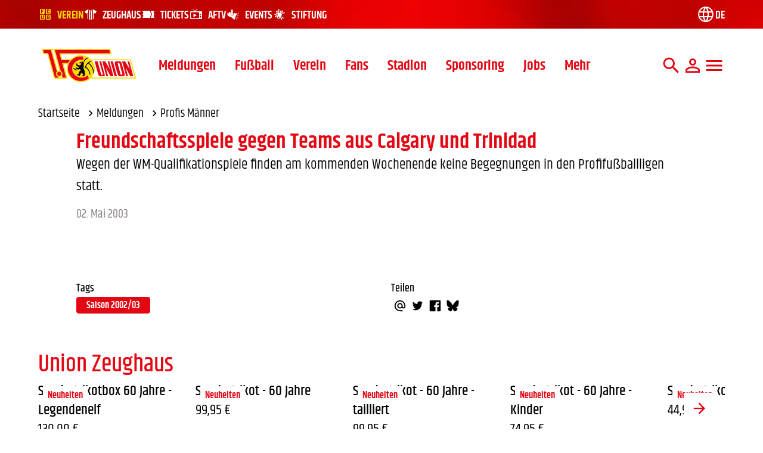

--- FILE ---
content_type: text/html; charset=utf-8
request_url: https://www.fc-union-berlin.de/de/meldungen/freundschaftsspiele-gegen-teams-aus-calgary-und-trinidad-LKpnpJ
body_size: 18768
content:
<!DOCTYPE html><html lang="de" dir="ltr"><head><meta charSet="utf-8"/><meta name="viewport" content="width=device-width, initial-scale=1"/><title>Freundschaftsspiele gegen Teams aus Calgary und Trinidad | 1. FC Union Berlin</title><meta name="description" content="Wegen der WM-Qualifikationspiele finden am kommenden Wochenende keine Begegnungen in den Profifußballligen statt."/><meta name="theme-color" content="#e30613"/><meta name="apple-itunes-app" content="app-id=1510254130"/><meta property="og:title" content="Freundschaftsspiele gegen Teams aus Calgary und Trinidad"/><meta property="og:description" content="Wegen der WM-Qualifikationspiele finden am kommenden Wochenende keine Begegnungen in den Profifußballligen statt."/><meta property="og:image" content="https://www.fc-union-berlin.de/og/568d48f5-ee54-4c37-ba19-0591c6524015?ts=1743739608&amp;s=VDuOzLFaopMrald-umjdpO"/><meta property="og:image:width" content="1200"/><meta property="og:image:height" content="630"/><link rel="stylesheet" href="/assets/root-Bc47eEJc.css"/><link rel="stylesheet" href="/assets/arrow-upward-BIcT1JIH.css"/><link rel="preload" href="/assets/khand-v17-latin-regular-DaNPdKGm.woff2" as="font" type="font/woff2" crossorigin="anonymous"/><link rel="preload" href="/assets/khand-v17-latin-500-CTfHHA60.woff2" as="font" type="font/woff2" crossorigin="anonymous"/><link rel="preload" href="/assets/khand-v17-latin-600-BUA6ykAO.woff2" as="font" type="font/woff2" crossorigin="anonymous"/><link rel="preload" href="/assets/khand-v17-latin-700-BRSd045L.woff2" as="font" type="font/woff2" crossorigin="anonymous"/><link rel="manifest" href="/site.webmanifest"/><link rel="shortcut icon" href="/favicon.ico"/><link rel="icon" type="image/svg+xml" sizes="any" href="/assets/favicon-NRH2K-Nk.svg"/><link rel="icon" type="image/png" sizes="32x32" href="/assets/favicon_32x32-BggXJWcH.png"/><link rel="icon" type="image/png" sizes="48x48" href="/assets/favicon_48x48-CcS95RIC.png"/><link rel="icon" type="image/png" sizes="96x96" href="/assets/favicon_96x96-BM-Su64Y.png"/><link rel="icon" type="image/png" sizes="192x192" href="/assets/favicon_192x192-Cn_KMHgD.png"/><link rel="apple-touch-icon" sizes="192x192" href="/assets/favicon_192x192-Cn_KMHgD.png"/><script id="usercentrics-cmp" src="https://web.cmp.usercentrics.eu/ui/loader.js" data-settings-id="aI0v6YwFxDScZL" async=""></script></head><body class="flex flex-col font-sans antialiased"><div id="pageContent" class="flex h-full grow flex-col selection:bg-theme-primary selection:text-white"><div class="bg-theme-primary-dark"><nav id="meta-navigation" class="relative z-40 flex h-[60px] items-center bg-theme-primary selection:!bg-theme-primary-variant md:h-auto xl:block" style="background:url(/assets/meta-nav-bg-image-DOZJAW3b.webp)"><div class="container mx-auto md:px-8 lg:px-16 3xl:max-w-[1920px] flex h-12 items-center justify-between px-0 sm:px-4"><ul class="flex w-full items-center justify-around lg:w-auto lg:gap-10"><li class="flex items-center gap-4 text-theme-secondary"><a class="relative flex h-12 flex-col items-center justify-center whitespace-nowrap text-sm font-semibold leading-none transition hover:text-theme-accent focus:text-theme-accent sm:text-base md:flex-row lg:text-lg text-theme-accent" data-discover="true" href="/" target="_self"><svg class="h-6 w-6 inline-flex align-top" aria-hidden="true"><use href="/assets/spritemap.1c5ec791.svg#icon-home"></use></svg><span class="mt-1 sm:mt-0 md:hidden">Verein</span><span class="ml-2 hidden uppercase md:mt-1 md:block">Verein</span></a></li><li class="flex items-center gap-4 text-theme-secondary"><a class="relative flex h-12 flex-col items-center justify-center whitespace-nowrap text-sm font-semibold leading-none transition hover:text-theme-accent focus:text-theme-accent sm:text-base md:flex-row lg:text-lg text-theme-secondary" href="https://fanartikel.union-zeughaus.de" target="_blank"><svg class="h-6 w-6 inline-flex align-top" aria-hidden="true"><use href="/assets/spritemap.1c5ec791.svg#icon-shirt"></use></svg><span class="mt-1 sm:mt-0 md:hidden">Zeughaus</span><span class="ml-2 hidden uppercase md:mt-1 md:block">Zeughaus</span></a></li><li class="flex items-center gap-4 text-theme-secondary"><a class="relative flex h-12 flex-col items-center justify-center whitespace-nowrap text-sm font-semibold leading-none transition hover:text-theme-accent focus:text-theme-accent sm:text-base md:flex-row lg:text-lg text-theme-secondary" href="https://tickets.union-zeughaus.de/" target="_blank"><svg class="h-6 w-6 inline-flex align-top" aria-hidden="true"><use href="/assets/spritemap.1c5ec791.svg#icon-ticket"></use></svg><span class="mt-1 sm:mt-0 md:hidden">Tickets</span><span class="ml-2 hidden uppercase md:mt-1 md:block">Tickets</span></a></li><li class="flex items-center gap-4 text-theme-secondary"><a class="relative flex h-12 flex-col items-center justify-center whitespace-nowrap text-sm font-semibold leading-none transition hover:text-theme-accent focus:text-theme-accent sm:text-base md:flex-row lg:text-lg text-theme-secondary" href="https://aftv.fc-union-berlin.de" target="_blank"><svg class="h-6 w-6 inline-flex align-top" aria-hidden="true"><use href="/assets/spritemap.1c5ec791.svg#icon-aftv"></use></svg><span class="mt-1 sm:mt-0 md:hidden">AFTV</span><span class="ml-2 hidden uppercase md:mt-1 md:block">AFTV</span></a></li><li class="flex items-center gap-4 text-theme-secondary"><a class="relative flex h-12 flex-col items-center justify-center whitespace-nowrap text-sm font-semibold leading-none transition hover:text-theme-accent focus:text-theme-accent sm:text-base md:flex-row lg:text-lg text-theme-secondary" href="https://www.altefoersterei.berlin" target="_blank"><svg class="h-6 w-6 inline-flex align-top" aria-hidden="true"><use href="/assets/spritemap.1c5ec791.svg#icon-megaphone"></use></svg><span class="mt-1 sm:mt-0 md:hidden">Events</span><span class="ml-2 hidden uppercase md:mt-1 md:block">Events</span></a></li><li class="flex items-center gap-4 text-theme-secondary"><a class="relative flex h-12 flex-col items-center justify-center whitespace-nowrap text-sm font-semibold leading-none transition hover:text-theme-accent focus:text-theme-accent sm:text-base md:flex-row lg:text-lg text-theme-secondary" href="https://fc-union-stiftung.de/" target="_blank"><svg class="h-6 w-6 inline-flex align-top" aria-hidden="true"><use href="/assets/spritemap.1c5ec791.svg#icon-foundation"></use></svg><span class="mt-1 sm:mt-0 md:hidden">Stiftung</span><span class="ml-2 hidden uppercase md:mt-1 md:block">Stiftung</span></a></li></ul><ul class="hidden items-center gap-6 lg:flex"><li><div class="relative z-10"><button class="group relative flex h-12 items-center gap-1 whitespace-nowrap text-lg font-semibold uppercase leading-none text-theme-secondary" aria-label="Language switch"><svg class="w-8 h-8 text-theme-secondary transition group-hover:text-theme-accent group-focus:text-theme-accent inline-flex align-top" aria-hidden="true"><use href="/assets/spritemap.1c5ec791.svg#icon-world"></use></svg><span class="mt-1 text-theme-secondary transition group-hover:text-theme-accent group-focus:text-theme-accent" aria-label="Deutsch">de</span></button></div></li></ul></div></nav></div><header id="page-header" class="z-30 bg-white py-4 transition duration-500 md:py-8"><div class="container mx-auto px-4 md:px-8 lg:px-16 3xl:max-w-[1920px]"><div class="flex items-center"><figure id="fcu-logo" class="shrink-0"><a data-discover="true" href="/de"><img src="/image/5ed6ca30-29ba-448c-a33b-e4c7ea5f6e72?ts=1743778376&amp;s=IVWU8fb-dWVT4HivOBvc6X" alt="Logo" loading="eager" fetchpriority="high" class="h-[42px] w-[120px] sm:h-[60px] sm:w-[170px] 2xl:h-[66px] 2xl:w-[175px] 3xl:h-[92px] 3xl:w-[254px]" aria-label="1. FC Union Berlin - Logo"/></a></figure><nav class="ml-4 flex w-full"><ul class="hidden items-end xl:flex 3xl:gap-2"><li class="group relative"><span class="block whitespace-nowrap px-4 py-2 text-2xl font-semibold leading-none text-theme-primary underline-offset-8 focus:underline group-hover:underline 2xl:px-6 2xl:text-3xl">Meldungen</span><ul class="absolute top-full -mt-2 flex items-center gap-4 px-4 pb-2 transition-opacity 2xl:px-6 invisible opacity-0" style="left:-50%;transform:translateX(-50%)"></ul></li><li class="group relative"><span class="block whitespace-nowrap px-4 py-2 text-2xl font-semibold leading-none text-theme-primary underline-offset-8 focus:underline group-hover:underline 2xl:px-6 2xl:text-3xl">Fußball</span><ul class="absolute top-full -mt-2 flex items-center gap-4 px-4 pb-2 transition-opacity 2xl:px-6 invisible opacity-0" style="left:-50%;transform:translateX(-50%)"></ul></li><li class="group relative"><span class="block whitespace-nowrap px-4 py-2 text-2xl font-semibold leading-none text-theme-primary underline-offset-8 focus:underline group-hover:underline 2xl:px-6 2xl:text-3xl">Verein</span><ul class="absolute top-full -mt-2 flex items-center gap-4 px-4 pb-2 transition-opacity 2xl:px-6 invisible opacity-0" style="left:-50%;transform:translateX(-50%)"></ul></li><li class="group relative"><span class="block whitespace-nowrap px-4 py-2 text-2xl font-semibold leading-none text-theme-primary underline-offset-8 focus:underline group-hover:underline 2xl:px-6 2xl:text-3xl">Fans</span><ul class="absolute top-full -mt-2 flex items-center gap-4 px-4 pb-2 transition-opacity 2xl:px-6 invisible opacity-0" style="left:-50%;transform:translateX(-50%)"></ul></li><li class="group relative"><span class="block whitespace-nowrap px-4 py-2 text-2xl font-semibold leading-none text-theme-primary underline-offset-8 focus:underline group-hover:underline 2xl:px-6 2xl:text-3xl">Stadion</span><ul class="absolute top-full -mt-2 flex items-center gap-4 px-4 pb-2 transition-opacity 2xl:px-6 invisible opacity-0" style="left:-50%;transform:translateX(-50%)"></ul></li><li class="group relative"><span class="block whitespace-nowrap px-4 py-2 text-2xl font-semibold leading-none text-theme-primary underline-offset-8 focus:underline group-hover:underline 2xl:px-6 2xl:text-3xl">Sponsoring</span><ul class="absolute top-full -mt-2 flex items-center gap-4 px-4 pb-2 transition-opacity 2xl:px-6 invisible opacity-0" style="left:-50%;transform:translateX(-50%)"></ul></li><li class="group relative"><span class="block whitespace-nowrap px-4 py-2 text-2xl font-semibold leading-none text-theme-primary underline-offset-8 focus:underline group-hover:underline 2xl:px-6 2xl:text-3xl">Jobs</span><ul class="absolute top-full -mt-2 flex items-center gap-4 px-4 pb-2 transition-opacity 2xl:px-6 invisible opacity-0" style="left:-50%;transform:translateX(-50%)"></ul></li><li class="group relative"><button type="button" class="block whitespace-nowrap px-4 py-2 text-2xl font-semibold leading-none text-theme-primary underline-offset-8 focus:underline group-hover:underline 2xl:px-6 2xl:text-3xl">Mehr</button></li></ul><ul class="ml-auto flex items-center gap-4 text-theme-primary transition duration-500"><li class="flex items-center justify-center"><button type="button" class="relative before:absolute before:inset-0 before:rounded-full before:transition before:hover:bg-black/10 before:active:bg-black/10 before:hover:scale-125 before:active:scale-125"><svg viewBox="0 0 24 24" width="1.2em" height="1.2em" class="h-9 w-9"><path fill="currentColor" d="M9.5 3A6.5 6.5 0 0 1 16 9.5c0 1.61-.59 3.09-1.56 4.23l.27.27h.79l5 5l-1.5 1.5l-5-5v-.79l-.27-.27A6.52 6.52 0 0 1 9.5 16A6.5 6.5 0 0 1 3 9.5A6.5 6.5 0 0 1 9.5 3m0 2C7 5 5 7 5 9.5S7 14 9.5 14S14 12 14 9.5S12 5 9.5 5"></path></svg><span class="sr-only">Suche</span></button></li><li class="flex items-center justify-center"><button type="button" id="radix-:Rl535:" aria-haspopup="menu" aria-expanded="false" data-state="closed" class="relative before:absolute before:inset-0 before:rounded-full before:transition before:hover:bg-black/10 before:active:bg-black/10 before:hover:scale-125 before:active:scale-125"><svg viewBox="0 0 24 24" width="1.2em" height="1.2em" class="h-9 w-9"><path fill="currentColor" d="M12 4a4 4 0 0 1 4 4a4 4 0 0 1-4 4a4 4 0 0 1-4-4a4 4 0 0 1 4-4m0 2a2 2 0 0 0-2 2a2 2 0 0 0 2 2a2 2 0 0 0 2-2a2 2 0 0 0-2-2m0 7c2.67 0 8 1.33 8 4v3H4v-3c0-2.67 5.33-4 8-4m0 1.9c-2.97 0-6.1 1.46-6.1 2.1v1.1h12.2V17c0-.64-3.13-2.1-6.1-2.1"></path></svg></button></li><li class="flex items-center justify-center"><button type="button" class="flex h-9 w-9 items-center justify-between p-0.5 hover:lg:text-theme-primary-variant active:lg:text-theme-primary-variant relative before:absolute before:inset-0 before:rounded-full before:transition before:hover:bg-black/10 before:active:bg-black/10 before:hover:scale-125 before:active:scale-125"><span class="absolute inset-0 flex items-center justify-center" style="opacity:1"><svg viewBox="0 0 24 24" width="1.2em" height="1.2em" class="size-9"><path fill="currentColor" d="M3 6h18v2H3zm0 5h18v2H3zm0 5h18v2H3z"></path></svg></span><span class="sr-only">Mega Menu</span></button></li></ul></nav></div></div></header><main class="mb-8 flex grow flex-col gap-8 lg:mb-16 lg:gap-16"><!--$--><div><div class="container mx-auto px-4 md:px-8 lg:px-16"><nav aria-label="breadcrumbs" class="my-2 hidden text-lg md:flex md:text-xl mb-4"><ol class="flex items-center gap-2"><li class="flex items-center"><a class="group flex items-center hyphens-auto leading-none hover:underline" lang="de" role="link" data-discover="true" href="/de">Startseite<svg viewBox="0 0 24 24" width="1.2em" height="1.2em" aria-hidden="true" class="mb-0.5 ml-2 h-5 w-5"><path fill="currentColor" d="M8.59 16.58L13.17 12L8.59 7.41L10 6l6 6l-6 6z"></path></svg></a></li><li class="flex items-center"><a class="group flex items-center hyphens-auto leading-none hover:underline" lang="de" role="link" data-discover="true" href="/de/meldungen-UkLW">Meldungen<svg viewBox="0 0 24 24" width="1.2em" height="1.2em" aria-hidden="true" class="mb-0.5 ml-2 h-5 w-5"><path fill="currentColor" d="M8.59 16.58L13.17 12L8.59 7.41L10 6l6 6l-6 6z"></path></svg></a></li><li class="flex items-center"><span class="group flex items-center hyphens-auto leading-none" role="link" aria-disabled="true" aria-current="page">Profis Männer</span></li></ol></nav><nav aria-label="breadcrumbs" class="flex w-fit text-lg md:hidden md:text-xl mb-4"><a class="group flex items-center" data-discover="true" href="/de/meldungen-UkLW"><svg viewBox="0 0 24 24" width="1.2em" height="1.2em" aria-hidden="true" class="-ml-1.5 mb-1 h-5 w-5 transition-transform duration-300 group-hover:-translate-x-1"><path fill="currentColor" d="M15.41 16.58L10.83 12l4.58-4.59L14 6l-6 6l6 6z"></path></svg><span class="hyphens-auto leading-none" lang="de">Meldungen</span></a></nav></div><div class="container mx-auto px-4 md:px-8 lg:px-16 max-w-screen-2xl"><article class="mx-auto max-w-screen-lg"><header class="mb-8 flex flex-col gap-2"><h3 class="text-lg text-theme-gray md:text-xl"></h3><h2 class="text-3xl font-semibold text-theme-primary lg:prose-2xl lg:text-4xl">Freundschaftsspiele gegen Teams aus Calgary und Trinidad</h2><p class="mb-4 text-xl !leading-normal lg:text-2xl">Wegen der WM-Qualifikationspiele finden am kommenden Wochenende keine Begegnungen in den Profifußballligen statt.</p><time dateTime="2003-05-01T22:00:00.000Z" class="text-lg text-theme-gray lg:text-xl">02. Mai 2003</time></header><div class="mb-8"></div><div class="content-blocks flex flex-col lg:gap-y-16 gap-8 md:gap-16 mx-auto my-8 max-w-screen-xl overflow-hidden md:mb-16"><!--$--><div class="scroll-mt-16"><div class="flex flex-col"><div class="richtext-table list-chevron prose prose-lg max-w-none hyphens-auto lg:prose-xl before:prose-p:content-none after:prose-p:content-none prose-a:font-normal prose-a:transition hover:prose-a:text-theme-primary prose-ul:list-none prose-li:my-2 prose-li:break-words prose-li:leading-normal prose-table:text-lg file:prose-table:mb-0 prose-h2:mb-4 prose-h2:text-xl prose-h2:font-semibold prose-h2:md:mb-2 prose-h2:md:text-2xl prose-h2:lg:text-3xl prose-h3:mb-2 prose-h3:text-lg prose-h3:font-semibold prose-h3:md:mb-6 prose-h3:md:text-xl prose-h3:lg:text-2xl prose-table:my-4"><p>Der 1. FC Union nutzt die Gelegenheit, um zwei Freundschaftspiele zu bestreiten. Am Donenrstag, 4. Oktober, 16 Uhr, spielt das Team von Georgi Wassilew gegen den Calgary FC. Tags darauf, am Freitag, 5. Oktober, ebenfalls 16 Uhr, treten die Eisernen gegen die Truppe vom W-Connection FC aus Trinidad an. Beide Spiele werden An der Alten Försterei ausgetragen.</p></div></div></div><!--/$--></div><div class="grid gap-8 sm:mt-16 sm:grid-cols-2"><div class="flex flex-col gap-2"><span class="text-lg font-medium">Tags</span><div class="flex flex-wrap items-center gap-2"><span class="rounded border inline-flex text-lg md:text-2xl items-center font-semibold disabled:opacity-50 transition disabled:pointer-events-none border-theme-primary text-theme-secondary bg-theme-primary hover:text-theme-accent px-4 pt-0.5 pointer-events-none !text-base">Saison 2002/03</span></div></div></div></article><div class="mt-16 flex flex-col gap-12 md:gap-20"><!--$--><div class="scroll-mt-16"><div><header class="relative mb-2 font-medium text-theme-primary focus-within:text-theme-secondary-900 text-3xl md:text-[40px]"><a rel="noopener noreferrer" class="group inline-flex items-center gap-2 hyphens-auto leading-none transition-all" href="https://preview.altefoersterei.berlin/de/stadion/stadionfuehrung-xcFo" target="_blank"><h2>Union Zeughaus</h2><svg viewBox="0 0 24 24" width="1.2em" height="1.2em" class="text-xl opacity-0 transition group-hover:translate-x-2 group-hover:opacity-100 md:text-3xl"><path fill="currentColor" d="M4 11v2h12l-5.5 5.5l1.42 1.42L19.84 12l-7.92-7.92L10.5 5.5L16 11z"></path></svg></a></header><div class="relative" role="region" aria-roledescription="carousel"><div class="overflow-hidden"><div class="flex -ml-4" style="margin-left:-8px"><div role="group" aria-roledescription="slide" class="min-w-0 shrink-0 grow-0 basis-full pl-4 flex max-w-fit select-none items-stretch" style="padding-left:8px"><figure class="group relative flex h-full w-[clamp(16rem,20vw,20rem)] flex-col gap-4"><div class="relative aspect-[3/4] bg-theme-secondary-variant"><div class="absolute inset-0 flex items-center justify-center overflow-hidden"><picture><source srcSet="/image/834c52bb-f33d-48d3-b4c6-dea000a7f63d?ts=1768981071&amp;s=stG-oCMHP_UbBzDOewTWmU&amp;ratio=3%2F4&amp;size=xs&amp;format=webp 320w,/image/834c52bb-f33d-48d3-b4c6-dea000a7f63d?ts=1768981071&amp;s=stG-oCMHP_UbBzDOewTWmU&amp;ratio=3%2F4&amp;size=md&amp;format=webp 640w,/image/834c52bb-f33d-48d3-b4c6-dea000a7f63d?ts=1768981071&amp;s=stG-oCMHP_UbBzDOewTWmU&amp;ratio=3%2F4&amp;size=xl&amp;format=webp 1536w" type="image/webp"/><img src="/image/834c52bb-f33d-48d3-b4c6-dea000a7f63d?ts=1768981071&amp;s=stG-oCMHP_UbBzDOewTWmU&amp;format=jpg" width="1000" height="1333" alt="Vier Männer in roten Fußballtrikots stehen vor grauen Spinden und lächeln in die Kamera. Ein Fußball liegt davor." class="object-center object-cover transition duration-500 group-focus-within:opacity-0 group-hover:opacity-0" loading="lazy"/></picture></div><div class="absolute inset-0 flex items-center justify-center overflow-hidden opacity-0 transition duration-500 group-focus-within:opacity-100 group-hover:opacity-100"><picture><source srcSet="/image/e8ce624d-9c61-45e3-a8ca-d248d5ac280d?ts=1768981070&amp;s=bQ2iJoCT_5U9MiG8CM2ll8&amp;ratio=3%2F4&amp;size=xs&amp;format=webp 320w,/image/e8ce624d-9c61-45e3-a8ca-d248d5ac280d?ts=1768981070&amp;s=bQ2iJoCT_5U9MiG8CM2ll8&amp;ratio=3%2F4&amp;size=md&amp;format=webp 640w,/image/e8ce624d-9c61-45e3-a8ca-d248d5ac280d?ts=1768981070&amp;s=bQ2iJoCT_5U9MiG8CM2ll8&amp;ratio=3%2F4&amp;size=xl&amp;format=webp 1536w" type="image/webp"/><img src="/image/e8ce624d-9c61-45e3-a8ca-d248d5ac280d?ts=1768981070&amp;s=bQ2iJoCT_5U9MiG8CM2ll8&amp;format=jpg" width="1000" height="1000" alt="Rotes Shirt mit dem Aufdruck &quot;1. FC UNION BERLIN&quot; und ein Paket mit weiteren Artikeln und einer Broschüre." class="transition object-center object-cover" loading="lazy"/></picture></div><ul class="pointer-events-none absolute left-2 top-2 z-10 flex flex-col gap-1"><li class="w-fit bg-theme-secondary px-2 pb-0.5 pt-1 text-xs font-semibold text-theme-primary md:text-base">Neuheiten</li></ul></div><figcaption class="flex grow flex-col gap-2"><a rel="noopener noreferrer" class="stretched-link text-2xl font-medium outline-none transition group-focus-within:text-theme-primary group-hover:text-theme-primary" href="https://fanartikel.union-zeughaus.de/products/sondertrikotbox-60-jahre-legendenelf" target="_blank">Sondertrikotbox 60 Jahre - Legendenelf</a><div class="flex gap-4"><span class="mt-auto text-2xl transition group-focus-within:text-theme-primary group-hover:text-theme-primary">130,00 €</span></div></figcaption></figure></div><div role="group" aria-roledescription="slide" class="min-w-0 shrink-0 grow-0 basis-full pl-4 flex max-w-fit select-none items-stretch" style="padding-left:8px"><figure class="group relative flex h-full w-[clamp(16rem,20vw,20rem)] flex-col gap-4"><div class="relative aspect-[3/4] bg-theme-secondary-variant"><div class="absolute inset-0 flex items-center justify-center overflow-hidden"><picture><source srcSet="/image/898ca13a-3433-44d5-ae8a-467df8563a3b?ts=1768981058&amp;s=Ep2o0byqkIliMbR_caN91z&amp;ratio=3%2F4&amp;size=xs&amp;format=webp 320w,/image/898ca13a-3433-44d5-ae8a-467df8563a3b?ts=1768981058&amp;s=Ep2o0byqkIliMbR_caN91z&amp;ratio=3%2F4&amp;size=md&amp;format=webp 640w,/image/898ca13a-3433-44d5-ae8a-467df8563a3b?ts=1768981058&amp;s=Ep2o0byqkIliMbR_caN91z&amp;ratio=3%2F4&amp;size=xl&amp;format=webp 1536w" type="image/webp"/><img src="/image/898ca13a-3433-44d5-ae8a-467df8563a3b?ts=1768981058&amp;s=Ep2o0byqkIliMbR_caN91z&amp;format=jpg" width="1000" height="1333" alt="Ein Mann in einem roten T-Shirt mit dem Logo von 1. FC Union Berlin steht an einer Wand in einer industriellen Umgebung." class="object-center object-cover transition duration-500 group-focus-within:opacity-0 group-hover:opacity-0" loading="lazy"/></picture></div><div class="absolute inset-0 flex items-center justify-center overflow-hidden opacity-0 transition duration-500 group-focus-within:opacity-100 group-hover:opacity-100"><picture><source srcSet="/image/c0379f3a-79af-42c3-b83d-82c17dd40ffb?ts=1768981058&amp;s=fQJmlrlRba6d6e4hKGja-H&amp;ratio=3%2F4&amp;size=xs&amp;format=webp 320w,/image/c0379f3a-79af-42c3-b83d-82c17dd40ffb?ts=1768981058&amp;s=fQJmlrlRba6d6e4hKGja-H&amp;ratio=3%2F4&amp;size=md&amp;format=webp 640w,/image/c0379f3a-79af-42c3-b83d-82c17dd40ffb?ts=1768981058&amp;s=fQJmlrlRba6d6e4hKGja-H&amp;ratio=3%2F4&amp;size=xl&amp;format=webp 1536w" type="image/webp"/><img src="/image/c0379f3a-79af-42c3-b83d-82c17dd40ffb?ts=1768981058&amp;s=fQJmlrlRba6d6e4hKGja-H&amp;format=jpg" width="1000" height="1000" alt="Rotes Fußballtrikot mit dem Aufdruck &quot;1. FC UNION BERLIN&quot; und weißen Details, hergestellt von Adidas." class="transition object-center object-cover" loading="lazy"/></picture></div><ul class="pointer-events-none absolute left-2 top-2 z-10 flex flex-col gap-1"><li class="w-fit bg-theme-secondary px-2 pb-0.5 pt-1 text-xs font-semibold text-theme-primary md:text-base">Neuheiten</li></ul></div><figcaption class="flex grow flex-col gap-2"><a rel="noopener noreferrer" class="stretched-link text-2xl font-medium outline-none transition group-focus-within:text-theme-primary group-hover:text-theme-primary" href="https://fanartikel.union-zeughaus.de/products/sondertrikot-60-jahre" target="_blank">Sondertrikot - 60 Jahre</a><div class="flex gap-4"><span class="mt-auto text-2xl transition group-focus-within:text-theme-primary group-hover:text-theme-primary">99,95 €</span></div></figcaption></figure></div><div role="group" aria-roledescription="slide" class="min-w-0 shrink-0 grow-0 basis-full pl-4 flex max-w-fit select-none items-stretch" style="padding-left:8px"><figure class="group relative flex h-full w-[clamp(16rem,20vw,20rem)] flex-col gap-4"><div class="relative aspect-[3/4] bg-theme-secondary-variant"><div class="absolute inset-0 flex items-center justify-center overflow-hidden"><picture><source srcSet="/image/a06b6339-873e-48a5-bbae-d58b850cb90a?ts=1768981063&amp;s=l39U-H3XKz4poPWTRsemho&amp;ratio=3%2F4&amp;size=xs&amp;format=webp 320w,/image/a06b6339-873e-48a5-bbae-d58b850cb90a?ts=1768981063&amp;s=l39U-H3XKz4poPWTRsemho&amp;ratio=3%2F4&amp;size=md&amp;format=webp 640w,/image/a06b6339-873e-48a5-bbae-d58b850cb90a?ts=1768981063&amp;s=l39U-H3XKz4poPWTRsemho&amp;ratio=3%2F4&amp;size=xl&amp;format=webp 1536w" type="image/webp"/><img src="/image/a06b6339-873e-48a5-bbae-d58b850cb90a?ts=1768981063&amp;s=l39U-H3XKz4poPWTRsemho&amp;format=jpg" width="1000" height="1334" alt="Eine lächelnde Person in einem roten Fußballtrikot mit weißen Streifen sitzt auf einer Bank in einer Industrieanlage." class="object-center object-cover transition duration-500 group-focus-within:opacity-0 group-hover:opacity-0" loading="lazy"/></picture></div><div class="absolute inset-0 flex items-center justify-center overflow-hidden opacity-0 transition duration-500 group-focus-within:opacity-100 group-hover:opacity-100"><picture><source srcSet="/image/1635565d-7a6f-4a1b-b5a9-ff3ef4aafd25?ts=1768981062&amp;s=FrxBt11g2BWWsV0mdx9aIQ&amp;ratio=3%2F4&amp;size=xs&amp;format=webp 320w,/image/1635565d-7a6f-4a1b-b5a9-ff3ef4aafd25?ts=1768981062&amp;s=FrxBt11g2BWWsV0mdx9aIQ&amp;ratio=3%2F4&amp;size=md&amp;format=webp 640w,/image/1635565d-7a6f-4a1b-b5a9-ff3ef4aafd25?ts=1768981062&amp;s=FrxBt11g2BWWsV0mdx9aIQ&amp;ratio=3%2F4&amp;size=xl&amp;format=webp 1536w" type="image/webp"/><img src="/image/1635565d-7a6f-4a1b-b5a9-ff3ef4aafd25?ts=1768981062&amp;s=FrxBt11g2BWWsV0mdx9aIQ&amp;format=jpg" width="1000" height="1000" alt="Rotes T-Shirt mit dem Aufdruck &quot;1. FC Union Berlin&quot; und Adidas-Logo." class="transition object-center object-cover" loading="lazy"/></picture></div><ul class="pointer-events-none absolute left-2 top-2 z-10 flex flex-col gap-1"><li class="w-fit bg-theme-secondary px-2 pb-0.5 pt-1 text-xs font-semibold text-theme-primary md:text-base">Neuheiten</li></ul></div><figcaption class="flex grow flex-col gap-2"><a rel="noopener noreferrer" class="stretched-link text-2xl font-medium outline-none transition group-focus-within:text-theme-primary group-hover:text-theme-primary" href="https://fanartikel.union-zeughaus.de/products/sondertrikot-60-jahre-tailliert" target="_blank">Sondertrikot - 60 Jahre - tailliert</a><div class="flex gap-4"><span class="mt-auto text-2xl transition group-focus-within:text-theme-primary group-hover:text-theme-primary">99,95 €</span></div></figcaption></figure></div><div role="group" aria-roledescription="slide" class="min-w-0 shrink-0 grow-0 basis-full pl-4 flex max-w-fit select-none items-stretch" style="padding-left:8px"><figure class="group relative flex h-full w-[clamp(16rem,20vw,20rem)] flex-col gap-4"><div class="relative aspect-[3/4] bg-theme-secondary-variant"><div class="absolute inset-0 flex items-center justify-center overflow-hidden"><picture><source srcSet="/image/6a58802c-003c-4ede-bc30-1ab8d3b752ee?ts=1768981065&amp;s=yiXu_ECHfZV_7Ufc5-A5iY&amp;ratio=3%2F4&amp;size=xs&amp;format=webp 320w,/image/6a58802c-003c-4ede-bc30-1ab8d3b752ee?ts=1768981065&amp;s=yiXu_ECHfZV_7Ufc5-A5iY&amp;ratio=3%2F4&amp;size=md&amp;format=webp 640w,/image/6a58802c-003c-4ede-bc30-1ab8d3b752ee?ts=1768981065&amp;s=yiXu_ECHfZV_7Ufc5-A5iY&amp;ratio=3%2F4&amp;size=xl&amp;format=webp 1536w" type="image/webp"/><img src="/image/6a58802c-003c-4ede-bc30-1ab8d3b752ee?ts=1768981065&amp;s=yiXu_ECHfZV_7Ufc5-A5iY&amp;format=jpg" width="1000" height="1000" alt="Rotes Fußballtrikot mit weißen Streifen und dem Schriftzug „1. FC UNION BERLIN“ auf der Vorderseite." class="object-center object-cover transition duration-500 group-focus-within:opacity-0 group-hover:opacity-0" loading="lazy"/></picture></div><div class="absolute inset-0 flex items-center justify-center overflow-hidden opacity-0 transition duration-500 group-focus-within:opacity-100 group-hover:opacity-100"><picture><source srcSet="/image/7637a5cf-a8fa-44e0-9edb-15d462db9bba?ts=1768981066&amp;s=WwgpOR3494H7Sy08t2_0zR&amp;ratio=3%2F4&amp;size=xs&amp;format=webp 320w,/image/7637a5cf-a8fa-44e0-9edb-15d462db9bba?ts=1768981066&amp;s=WwgpOR3494H7Sy08t2_0zR&amp;ratio=3%2F4&amp;size=md&amp;format=webp 640w,/image/7637a5cf-a8fa-44e0-9edb-15d462db9bba?ts=1768981066&amp;s=WwgpOR3494H7Sy08t2_0zR&amp;ratio=3%2F4&amp;size=xl&amp;format=webp 1536w" type="image/webp"/><img src="/image/7637a5cf-a8fa-44e0-9edb-15d462db9bba?ts=1768981066&amp;s=WwgpOR3494H7Sy08t2_0zR&amp;format=jpg" width="1000" height="1000" alt="Rotes Trikot mit weißen Akzenten und dem Schriftzug &quot;1. FC UNION BERLIN&quot; sowie dem Adidas-Logo." class="transition object-center object-cover" loading="lazy"/></picture></div><ul class="pointer-events-none absolute left-2 top-2 z-10 flex flex-col gap-1"><li class="w-fit bg-theme-secondary px-2 pb-0.5 pt-1 text-xs font-semibold text-theme-primary md:text-base">Neuheiten</li></ul></div><figcaption class="flex grow flex-col gap-2"><a rel="noopener noreferrer" class="stretched-link text-2xl font-medium outline-none transition group-focus-within:text-theme-primary group-hover:text-theme-primary" href="https://fanartikel.union-zeughaus.de/products/sondertrikot-60-jahre-kinder" target="_blank">Sondertrikot - 60 Jahre - Kinder</a><div class="flex gap-4"><span class="mt-auto text-2xl transition group-focus-within:text-theme-primary group-hover:text-theme-primary">74,95 €</span></div></figcaption></figure></div><div role="group" aria-roledescription="slide" class="min-w-0 shrink-0 grow-0 basis-full pl-4 flex max-w-fit select-none items-stretch" style="padding-left:8px"><figure class="group relative flex h-full w-[clamp(16rem,20vw,20rem)] flex-col gap-4"><div class="relative aspect-[3/4] bg-theme-secondary-variant"><div class="absolute inset-0 flex items-center justify-center overflow-hidden"><picture><source srcSet="/image/d7eefb0b-db75-4098-9a4f-7faf28ff33a7?ts=1768981047&amp;s=rwjC95hH9FX1aTglZDulNF&amp;ratio=3%2F4&amp;size=xs&amp;format=webp 320w,/image/d7eefb0b-db75-4098-9a4f-7faf28ff33a7?ts=1768981047&amp;s=rwjC95hH9FX1aTglZDulNF&amp;ratio=3%2F4&amp;size=md&amp;format=webp 640w,/image/d7eefb0b-db75-4098-9a4f-7faf28ff33a7?ts=1768981047&amp;s=rwjC95hH9FX1aTglZDulNF&amp;ratio=3%2F4&amp;size=xl&amp;format=webp 1536w" type="image/webp"/><img src="/image/d7eefb0b-db75-4098-9a4f-7faf28ff33a7?ts=1768981047&amp;s=rwjC95hH9FX1aTglZDulNF&amp;format=jpg" width="1000" height="1000" alt="Weiße Sportshorts mit roten Akzenten und dem Logo des FC Union Berlin." class="object-center object-cover transition duration-500 group-focus-within:opacity-0 group-hover:opacity-0" loading="lazy"/></picture></div><div class="absolute inset-0 flex items-center justify-center overflow-hidden opacity-0 transition duration-500 group-focus-within:opacity-100 group-hover:opacity-100"><picture><source srcSet="/image/cee9a024-7248-419c-962c-3fda479da08e?ts=1768981048&amp;s=DPXzplHS4OF5KcuwzhLpdA&amp;ratio=3%2F4&amp;size=xs&amp;format=webp 320w,/image/cee9a024-7248-419c-962c-3fda479da08e?ts=1768981048&amp;s=DPXzplHS4OF5KcuwzhLpdA&amp;ratio=3%2F4&amp;size=md&amp;format=webp 640w,/image/cee9a024-7248-419c-962c-3fda479da08e?ts=1768981048&amp;s=DPXzplHS4OF5KcuwzhLpdA&amp;ratio=3%2F4&amp;size=xl&amp;format=webp 1536w" type="image/webp"/><img src="/image/cee9a024-7248-419c-962c-3fda479da08e?ts=1768981048&amp;s=DPXzplHS4OF5KcuwzhLpdA&amp;format=jpg" width="1000" height="1000" alt="Weiße Sportshorts mit roten Seitenstreifen, elastischem Bund und ohne sichtbare Taschen." class="transition object-center object-cover" loading="lazy"/></picture></div><ul class="pointer-events-none absolute left-2 top-2 z-10 flex flex-col gap-1"><li class="w-fit bg-theme-secondary px-2 pb-0.5 pt-1 text-xs font-semibold text-theme-primary md:text-base">Neuheiten</li></ul></div><figcaption class="flex grow flex-col gap-2"><a rel="noopener noreferrer" class="stretched-link text-2xl font-medium outline-none transition group-focus-within:text-theme-primary group-hover:text-theme-primary" href="https://fanartikel.union-zeughaus.de/products/sondertrikot-hose-60-jahre" target="_blank">Sondertrikot Hose - 60 Jahre</a><div class="flex gap-4"><span class="mt-auto text-2xl transition group-focus-within:text-theme-primary group-hover:text-theme-primary">44,95 €</span></div></figcaption></figure></div><div role="group" aria-roledescription="slide" class="min-w-0 shrink-0 grow-0 basis-full pl-4 flex max-w-fit select-none items-stretch" style="padding-left:8px"><figure class="group relative flex h-full w-[clamp(16rem,20vw,20rem)] flex-col gap-4"><div class="relative aspect-[3/4] bg-theme-secondary-variant"><div class="absolute inset-0 flex items-center justify-center overflow-hidden"><picture><source srcSet="/image/1b7b86ad-afe6-489c-8148-582c626ddebe?ts=1768981051&amp;s=oDLK--jOKGQyKqmpy2IbK8&amp;ratio=3%2F4&amp;size=xs&amp;format=webp 320w,/image/1b7b86ad-afe6-489c-8148-582c626ddebe?ts=1768981051&amp;s=oDLK--jOKGQyKqmpy2IbK8&amp;ratio=3%2F4&amp;size=md&amp;format=webp 640w,/image/1b7b86ad-afe6-489c-8148-582c626ddebe?ts=1768981051&amp;s=oDLK--jOKGQyKqmpy2IbK8&amp;ratio=3%2F4&amp;size=xl&amp;format=webp 1536w" type="image/webp"/><img src="/image/1b7b86ad-afe6-489c-8148-582c626ddebe?ts=1768981051&amp;s=oDLK--jOKGQyKqmpy2IbK8&amp;format=jpg" width="1000" height="1000" alt="Weiße Shorts mit roten Streifen und dem Logo von 1. FC Union Berlin, hergestellt von Adidas." class="object-center object-cover transition duration-500 group-focus-within:opacity-0 group-hover:opacity-0" loading="lazy"/></picture></div><div class="absolute inset-0 flex items-center justify-center overflow-hidden opacity-0 transition duration-500 group-focus-within:opacity-100 group-hover:opacity-100"><picture><source srcSet="/image/78d8cd43-792f-4828-bd49-0cc40e711384?ts=1768981051&amp;s=P2hZRTdHRWaCzmOgFb1t4k&amp;ratio=3%2F4&amp;size=xs&amp;format=webp 320w,/image/78d8cd43-792f-4828-bd49-0cc40e711384?ts=1768981051&amp;s=P2hZRTdHRWaCzmOgFb1t4k&amp;ratio=3%2F4&amp;size=md&amp;format=webp 640w,/image/78d8cd43-792f-4828-bd49-0cc40e711384?ts=1768981051&amp;s=P2hZRTdHRWaCzmOgFb1t4k&amp;ratio=3%2F4&amp;size=xl&amp;format=webp 1536w" type="image/webp"/><img src="/image/78d8cd43-792f-4828-bd49-0cc40e711384?ts=1768981051&amp;s=P2hZRTdHRWaCzmOgFb1t4k&amp;format=jpg" width="1000" height="1000" alt="Beige Shorts mit roten seitlichen Streifen und elastischem Bund." class="transition object-center object-cover" loading="lazy"/></picture></div><ul class="pointer-events-none absolute left-2 top-2 z-10 flex flex-col gap-1"><li class="w-fit bg-theme-secondary px-2 pb-0.5 pt-1 text-xs font-semibold text-theme-primary md:text-base">Neuheiten</li></ul></div><figcaption class="flex grow flex-col gap-2"><a rel="noopener noreferrer" class="stretched-link text-2xl font-medium outline-none transition group-focus-within:text-theme-primary group-hover:text-theme-primary" href="https://fanartikel.union-zeughaus.de/products/kinder-sondertrikot-hose-60-jahre" target="_blank">Kinder Sondertrikot Hose - 60 Jahre</a><div class="flex gap-4"><span class="mt-auto text-2xl transition group-focus-within:text-theme-primary group-hover:text-theme-primary">39,95 €</span></div></figcaption></figure></div><div role="group" aria-roledescription="slide" class="min-w-0 shrink-0 grow-0 basis-full pl-4 flex max-w-fit select-none items-stretch" style="padding-left:8px"><figure class="group relative flex h-full w-[clamp(16rem,20vw,20rem)] flex-col gap-4"><div class="relative aspect-[3/4] bg-theme-secondary-variant"><div class="absolute inset-0 flex items-center justify-center overflow-hidden"><picture><source srcSet="/image/5288e521-7d88-4b04-ade1-ff3a9e249352?ts=1767770663&amp;s=lnAXY7uKnoY5WaXB-SFwvd&amp;ratio=3%2F4&amp;size=xs&amp;format=webp 320w,/image/5288e521-7d88-4b04-ade1-ff3a9e249352?ts=1767770663&amp;s=lnAXY7uKnoY5WaXB-SFwvd&amp;ratio=3%2F4&amp;size=md&amp;format=webp 640w,/image/5288e521-7d88-4b04-ade1-ff3a9e249352?ts=1767770663&amp;s=lnAXY7uKnoY5WaXB-SFwvd&amp;ratio=3%2F4&amp;size=xl&amp;format=webp 1536w" type="image/webp"/><img src="/image/5288e521-7d88-4b04-ade1-ff3a9e249352?ts=1767770663&amp;s=lnAXY7uKnoY5WaXB-SFwvd&amp;format=jpg" width="1000" height="1333" alt="Junger Mann mit dunklem Fleece-Jacket und Jeans sitzt auf einem Stuhl vor einem dunklen Hintergrund." class="object-center object-cover transition duration-500 group-focus-within:opacity-0 group-hover:opacity-0" loading="lazy"/></picture></div><div class="absolute inset-0 flex items-center justify-center overflow-hidden opacity-0 transition duration-500 group-focus-within:opacity-100 group-hover:opacity-100"><picture><source srcSet="/image/3a9e95c2-0cb4-4ef1-9d70-ca9f6d1a36eb?ts=1767770665&amp;s=mh_6spiUpdZ92g3lWCYq8d&amp;ratio=3%2F4&amp;size=xs&amp;format=webp 320w,/image/3a9e95c2-0cb4-4ef1-9d70-ca9f6d1a36eb?ts=1767770665&amp;s=mh_6spiUpdZ92g3lWCYq8d&amp;ratio=3%2F4&amp;size=md&amp;format=webp 640w,/image/3a9e95c2-0cb4-4ef1-9d70-ca9f6d1a36eb?ts=1767770665&amp;s=mh_6spiUpdZ92g3lWCYq8d&amp;ratio=3%2F4&amp;size=xl&amp;format=webp 1536w" type="image/webp"/><img src="/image/3a9e95c2-0cb4-4ef1-9d70-ca9f6d1a36eb?ts=1767770665&amp;s=mh_6spiUpdZ92g3lWCYq8d&amp;format=jpg" width="1000" height="1333" alt="Ein junger Mann in einem dunklen Fleece-Oberteil, der nachdenklich zur Seite schaut und seinen Kragen hochzieht." class="transition object-center object-cover" loading="lazy"/></picture></div><ul class="pointer-events-none absolute left-2 top-2 z-10 flex flex-col gap-1"><li class="w-fit bg-theme-secondary px-2 pb-0.5 pt-1 text-xs font-semibold text-theme-primary md:text-base">Neuheiten</li></ul></div><figcaption class="flex grow flex-col gap-2"><a rel="noopener noreferrer" class="stretched-link text-2xl font-medium outline-none transition group-focus-within:text-theme-primary group-hover:text-theme-primary" href="https://fanartikel.union-zeughaus.de/products/adidas-terrex-fleecejacke-logo-schwarz" target="_blank">adidas Terrex Fleecejacke Logo</a><div class="flex gap-4"><span class="mt-auto text-2xl transition group-focus-within:text-theme-primary group-hover:text-theme-primary">54,95 €</span></div></figcaption></figure></div><div role="group" aria-roledescription="slide" class="min-w-0 shrink-0 grow-0 basis-full pl-4 flex max-w-fit select-none items-stretch" style="padding-left:8px"><figure class="group relative flex h-full w-[clamp(16rem,20vw,20rem)] flex-col gap-4"><div class="relative aspect-[3/4] bg-theme-secondary-variant"><div class="absolute inset-0 flex items-center justify-center overflow-hidden"><picture><source srcSet="/image/52450aa2-47d8-4c09-80e9-3687fb48f7e6?ts=1765524325&amp;s=0K47CyWhIZVI1JV_ui6vka&amp;ratio=3%2F4&amp;size=xs&amp;format=webp 320w,/image/52450aa2-47d8-4c09-80e9-3687fb48f7e6?ts=1765524325&amp;s=0K47CyWhIZVI1JV_ui6vka&amp;ratio=3%2F4&amp;size=md&amp;format=webp 640w,/image/52450aa2-47d8-4c09-80e9-3687fb48f7e6?ts=1765524325&amp;s=0K47CyWhIZVI1JV_ui6vka&amp;ratio=3%2F4&amp;size=xl&amp;format=webp 1536w" type="image/webp"/><img src="/image/52450aa2-47d8-4c09-80e9-3687fb48f7e6?ts=1765524325&amp;s=0K47CyWhIZVI1JV_ui6vka&amp;format=jpg" width="1000" height="1334" alt="Junger Mann trägt einen olivgrünen Hoodie mit Adidas-Logo und der Aufschrift &quot;UNVEIL&quot;, vor einem dunklen Hintergrund." class="object-center object-cover transition duration-500 group-focus-within:opacity-0 group-hover:opacity-0" loading="lazy"/></picture></div><div class="absolute inset-0 flex items-center justify-center overflow-hidden opacity-0 transition duration-500 group-focus-within:opacity-100 group-hover:opacity-100"><picture><source srcSet="/image/dffbac4f-b2d8-462f-8d14-dd917656c876?ts=1765524324&amp;s=p0f9Sz3Ev-BOQnfp5b2kVc&amp;ratio=3%2F4&amp;size=xs&amp;format=webp 320w,/image/dffbac4f-b2d8-462f-8d14-dd917656c876?ts=1765524324&amp;s=p0f9Sz3Ev-BOQnfp5b2kVc&amp;ratio=3%2F4&amp;size=md&amp;format=webp 640w,/image/dffbac4f-b2d8-462f-8d14-dd917656c876?ts=1765524324&amp;s=p0f9Sz3Ev-BOQnfp5b2kVc&amp;ratio=3%2F4&amp;size=xl&amp;format=webp 1536w" type="image/webp"/><img src="/image/dffbac4f-b2d8-462f-8d14-dd917656c876?ts=1765524324&amp;s=p0f9Sz3Ev-BOQnfp5b2kVc&amp;format=jpg" width="1000" height="1333" alt="Person trägt einen olivgrünen Hoodie mit einem schwarzen Aufdruck, der den Schriftzug &quot;EISERN UNION&quot; und Eichenblätter zeigt." class="transition object-center object-cover" loading="lazy"/></picture></div><ul class="pointer-events-none absolute left-2 top-2 z-10 flex flex-col gap-1"><li class="w-fit bg-theme-secondary px-2 pb-0.5 pt-1 text-xs font-semibold text-theme-primary md:text-base">Neuheiten</li></ul></div><figcaption class="flex grow flex-col gap-2"><a rel="noopener noreferrer" class="stretched-link text-2xl font-medium outline-none transition group-focus-within:text-theme-primary group-hover:text-theme-primary" href="https://fanartikel.union-zeughaus.de/products/adidas-hoodie-eichenblatt-grun" target="_blank">adidas Hoodie Eichenblatt</a><div class="flex gap-4"><span class="mt-auto text-2xl transition group-focus-within:text-theme-primary group-hover:text-theme-primary">64,95 €</span></div></figcaption></figure></div><div role="group" aria-roledescription="slide" class="min-w-0 shrink-0 grow-0 basis-full pl-4 flex max-w-fit select-none items-stretch" style="padding-left:8px"><figure class="group relative flex h-full w-[clamp(16rem,20vw,20rem)] flex-col gap-4"><div class="relative aspect-[3/4] bg-theme-secondary-variant"><div class="absolute inset-0 flex items-center justify-center overflow-hidden"><picture><source srcSet="/image/95ab4e5e-325d-4a42-a409-bb349537caa9?ts=1767943438&amp;s=lORhEAMcdLmBtjCO7DIpVt&amp;ratio=3%2F4&amp;size=xs&amp;format=webp 320w,/image/95ab4e5e-325d-4a42-a409-bb349537caa9?ts=1767943438&amp;s=lORhEAMcdLmBtjCO7DIpVt&amp;ratio=3%2F4&amp;size=md&amp;format=webp 640w,/image/95ab4e5e-325d-4a42-a409-bb349537caa9?ts=1767943438&amp;s=lORhEAMcdLmBtjCO7DIpVt&amp;ratio=3%2F4&amp;size=xl&amp;format=webp 1536w" type="image/webp"/><img src="/image/95ab4e5e-325d-4a42-a409-bb349537caa9?ts=1767943438&amp;s=lORhEAMcdLmBtjCO7DIpVt&amp;format=jpg" width="1000" height="1333" alt="Ein junger Mann in einem blauen Adidas-Hoodie steht lächelnd und posiert vor einer unscharfen Hintergrundkulisse." class="object-center object-cover transition duration-500 group-focus-within:opacity-0 group-hover:opacity-0" loading="lazy"/></picture></div><div class="absolute inset-0 flex items-center justify-center overflow-hidden opacity-0 transition duration-500 group-focus-within:opacity-100 group-hover:opacity-100"><picture><source srcSet="/image/9de0512d-4422-4f3b-89cc-9e21c5beb0b3?ts=1767943439&amp;s=G_HVsPfVkLf--sW9aPgGZ-&amp;ratio=3%2F4&amp;size=xs&amp;format=webp 320w,/image/9de0512d-4422-4f3b-89cc-9e21c5beb0b3?ts=1767943439&amp;s=G_HVsPfVkLf--sW9aPgGZ-&amp;ratio=3%2F4&amp;size=md&amp;format=webp 640w,/image/9de0512d-4422-4f3b-89cc-9e21c5beb0b3?ts=1767943439&amp;s=G_HVsPfVkLf--sW9aPgGZ-&amp;ratio=3%2F4&amp;size=xl&amp;format=webp 1536w" type="image/webp"/><img src="/image/9de0512d-4422-4f3b-89cc-9e21c5beb0b3?ts=1767943439&amp;s=G_HVsPfVkLf--sW9aPgGZ-&amp;format=jpg" width="1000" height="1334" alt="Person mit grauem Kapuzenpullover mit dem Aufdruck &quot;Union Berlin&quot; auf dem Rücken, steht vor einer roten Struktur." class="transition object-center object-cover" loading="lazy"/></picture></div><ul class="pointer-events-none absolute left-2 top-2 z-10 flex flex-col gap-1"><li class="w-fit bg-theme-secondary px-2 pb-0.5 pt-1 text-xs font-semibold text-theme-primary md:text-base">Neuheiten</li></ul></div><figcaption class="flex grow flex-col gap-2"><a rel="noopener noreferrer" class="stretched-link text-2xl font-medium outline-none transition group-focus-within:text-theme-primary group-hover:text-theme-primary" href="https://fanartikel.union-zeughaus.de/products/adidas-jacke-graffiti-vereinsname-blau" target="_blank">adidas Jacke Graffiti Vereinsname</a><div class="flex gap-4"><span class="mt-auto text-2xl transition group-focus-within:text-theme-primary group-hover:text-theme-primary">74,95 €</span></div></figcaption></figure></div><div role="group" aria-roledescription="slide" class="min-w-0 shrink-0 grow-0 basis-full pl-4 flex max-w-fit select-none items-stretch" style="padding-left:8px"><figure class="group relative flex h-full w-[clamp(16rem,20vw,20rem)] flex-col gap-4"><div class="relative aspect-[3/4] bg-theme-secondary-variant"><div class="absolute inset-0 flex items-center justify-center overflow-hidden"><picture><source srcSet="/image/9addf54a-01ec-470e-8349-a4fb9cf54117?ts=1765524323&amp;s=GxB9pD_UL68IMYrEmd1Hk9&amp;ratio=3%2F4&amp;size=xs&amp;format=webp 320w,/image/9addf54a-01ec-470e-8349-a4fb9cf54117?ts=1765524323&amp;s=GxB9pD_UL68IMYrEmd1Hk9&amp;ratio=3%2F4&amp;size=md&amp;format=webp 640w,/image/9addf54a-01ec-470e-8349-a4fb9cf54117?ts=1765524323&amp;s=GxB9pD_UL68IMYrEmd1Hk9&amp;ratio=3%2F4&amp;size=xl&amp;format=webp 1536w" type="image/webp"/><img src="/image/9addf54a-01ec-470e-8349-a4fb9cf54117?ts=1765524323&amp;s=GxB9pD_UL68IMYrEmd1Hk9&amp;format=jpg" width="1000" height="1333" alt="Junger Mann sitzt auf einem roten Stuhl, trägt ein grünes T-Shirt mit Adidas-Logo und Jeans, schaut nachdenklich zur Seite." class="object-center object-cover transition duration-500 group-focus-within:opacity-0 group-hover:opacity-0" loading="lazy"/></picture></div><div class="absolute inset-0 flex items-center justify-center overflow-hidden opacity-0 transition duration-500 group-focus-within:opacity-100 group-hover:opacity-100"><picture><source srcSet="/image/a0f44624-5000-414d-bac4-48cabbd50511?ts=1765524323&amp;s=MICrC2q5M4-sEU_GyYW4Yr&amp;ratio=3%2F4&amp;size=xs&amp;format=webp 320w,/image/a0f44624-5000-414d-bac4-48cabbd50511?ts=1765524323&amp;s=MICrC2q5M4-sEU_GyYW4Yr&amp;ratio=3%2F4&amp;size=md&amp;format=webp 640w,/image/a0f44624-5000-414d-bac4-48cabbd50511?ts=1765524323&amp;s=MICrC2q5M4-sEU_GyYW4Yr&amp;ratio=3%2F4&amp;size=xl&amp;format=webp 1536w" type="image/webp"/><img src="/image/a0f44624-5000-414d-bac4-48cabbd50511?ts=1765524323&amp;s=MICrC2q5M4-sEU_GyYW4Yr&amp;format=jpg" width="1000" height="1333" alt="Mann von hinten in olivgrünem T-Shirt mit großem, grafischen Print &quot;EISERN! UNION&quot; auf dem Rücken." class="transition object-center object-cover" loading="lazy"/></picture></div><ul class="pointer-events-none absolute left-2 top-2 z-10 flex flex-col gap-1"><li class="w-fit bg-theme-secondary px-2 pb-0.5 pt-1 text-xs font-semibold text-theme-primary md:text-base">Neuheiten</li></ul></div><figcaption class="flex grow flex-col gap-2"><a rel="noopener noreferrer" class="stretched-link text-2xl font-medium outline-none transition group-focus-within:text-theme-primary group-hover:text-theme-primary" href="https://fanartikel.union-zeughaus.de/products/adidas-t-shirt-eichenblatt-grun" target="_blank">adidas T-Shirt Eichenblatt</a><div class="flex gap-4"><span class="mt-auto text-2xl transition group-focus-within:text-theme-primary group-hover:text-theme-primary">34,95 €</span></div></figcaption></figure></div><div role="group" aria-roledescription="slide" class="min-w-0 shrink-0 grow-0 basis-full pl-4 flex max-w-fit select-none items-stretch" style="padding-left:8px"><figure class="group relative flex h-full w-[clamp(16rem,20vw,20rem)] flex-col gap-4"><div class="relative aspect-[3/4] bg-theme-secondary-variant"><div class="absolute inset-0 flex items-center justify-center overflow-hidden"><picture><source srcSet="/image/d2bdf4f3-d94e-44fc-90d0-d95e1016825a?ts=1767770672&amp;s=oKutHkjJlv0zNxiMS24uSU&amp;ratio=3%2F4&amp;size=xs&amp;format=webp 320w,/image/d2bdf4f3-d94e-44fc-90d0-d95e1016825a?ts=1767770672&amp;s=oKutHkjJlv0zNxiMS24uSU&amp;ratio=3%2F4&amp;size=md&amp;format=webp 640w,/image/d2bdf4f3-d94e-44fc-90d0-d95e1016825a?ts=1767770672&amp;s=oKutHkjJlv0zNxiMS24uSU&amp;ratio=3%2F4&amp;size=xl&amp;format=webp 1536w" type="image/webp"/><img src="/image/d2bdf4f3-d94e-44fc-90d0-d95e1016825a?ts=1767770672&amp;s=oKutHkjJlv0zNxiMS24uSU&amp;format=jpg" width="1000" height="1333" alt="Ein junger Mann trägt ein dunkelblaues T-Shirt mit weißen Streifen an den Ärmeln vor einem dunklen Hintergrund." class="object-center object-cover transition duration-500 group-focus-within:opacity-0 group-hover:opacity-0" loading="lazy"/></picture></div><div class="absolute inset-0 flex items-center justify-center overflow-hidden opacity-0 transition duration-500 group-focus-within:opacity-100 group-hover:opacity-100"><picture><source srcSet="/image/0ccbab33-5c7b-4a9d-8f56-150368b267a1?ts=1767770672&amp;s=o43gBEBidoYUx-QUwQX8EH&amp;ratio=3%2F4&amp;size=xs&amp;format=webp 320w,/image/0ccbab33-5c7b-4a9d-8f56-150368b267a1?ts=1767770672&amp;s=o43gBEBidoYUx-QUwQX8EH&amp;ratio=3%2F4&amp;size=md&amp;format=webp 640w,/image/0ccbab33-5c7b-4a9d-8f56-150368b267a1?ts=1767770672&amp;s=o43gBEBidoYUx-QUwQX8EH&amp;ratio=3%2F4&amp;size=xl&amp;format=webp 1536w" type="image/webp"/><img src="/image/0ccbab33-5c7b-4a9d-8f56-150368b267a1?ts=1767770672&amp;s=o43gBEBidoYUx-QUwQX8EH&amp;format=jpg" width="1000" height="1333" alt="Ein Mann zeigt mit seinen Händen nach außen, während er ein T-Shirt mit dem Logo von 1. FC Union Berlin trägt." class="transition object-center object-cover" loading="lazy"/></picture></div><ul class="pointer-events-none absolute left-2 top-2 z-10 flex flex-col gap-1"><li class="w-fit bg-theme-secondary px-2 pb-0.5 pt-1 text-xs font-semibold text-theme-primary md:text-base">Neuheiten</li></ul></div><figcaption class="flex grow flex-col gap-2"><a rel="noopener noreferrer" class="stretched-link text-2xl font-medium outline-none transition group-focus-within:text-theme-primary group-hover:text-theme-primary" href="https://fanartikel.union-zeughaus.de/products/adidas-t-shirt-graffiti-vereinsname-blau" target="_blank">adidas T-Shirt Graffiti Vereinsname</a><div class="flex gap-4"><span class="mt-auto text-2xl transition group-focus-within:text-theme-primary group-hover:text-theme-primary">39,95 €</span></div></figcaption></figure></div><div role="group" aria-roledescription="slide" class="min-w-0 shrink-0 grow-0 basis-full pl-4 flex max-w-fit select-none items-stretch" style="padding-left:8px"><figure class="group relative flex h-full w-[clamp(16rem,20vw,20rem)] flex-col gap-4"><div class="relative aspect-[3/4] bg-theme-secondary-variant"><div class="absolute inset-0 flex items-center justify-center overflow-hidden"><picture><source srcSet="/image/34a9c0ec-6fc4-4756-9db9-deaa56f4f4f5?ts=1763579757&amp;s=pUUh0M9zQa4R8clQc-TiwR&amp;ratio=3%2F4&amp;size=xs&amp;format=webp 320w,/image/34a9c0ec-6fc4-4756-9db9-deaa56f4f4f5?ts=1763579757&amp;s=pUUh0M9zQa4R8clQc-TiwR&amp;ratio=3%2F4&amp;size=md&amp;format=webp 640w,/image/34a9c0ec-6fc4-4756-9db9-deaa56f4f4f5?ts=1763579757&amp;s=pUUh0M9zQa4R8clQc-TiwR&amp;ratio=3%2F4&amp;size=xl&amp;format=webp 1536w" type="image/webp"/><img src="/image/34a9c0ec-6fc4-4756-9db9-deaa56f4f4f5?ts=1763579757&amp;s=pUUh0M9zQa4R8clQc-TiwR&amp;format=jpg" width="1000" height="1000" alt="Ein Wandkalender für das Jahr 2026 des 1. FC Union Berlin mit einem auffälligen, rot-goldfarbenen Design und einem historischen Uhrenmotiv." class="object-center object-cover transition duration-500 group-focus-within:opacity-0 group-hover:opacity-0" loading="lazy"/></picture></div><div class="absolute inset-0 flex items-center justify-center overflow-hidden opacity-0 transition duration-500 group-focus-within:opacity-100 group-hover:opacity-100"><picture><source srcSet="/image/9e7f7f36-6780-4124-a84e-e59af1bfc75e?ts=1763579757&amp;s=sHS35uLiKo3VANypdmegk5&amp;ratio=3%2F4&amp;size=xs&amp;format=webp 320w,/image/9e7f7f36-6780-4124-a84e-e59af1bfc75e?ts=1763579757&amp;s=sHS35uLiKo3VANypdmegk5&amp;ratio=3%2F4&amp;size=md&amp;format=webp 640w,/image/9e7f7f36-6780-4124-a84e-e59af1bfc75e?ts=1763579757&amp;s=sHS35uLiKo3VANypdmegk5&amp;ratio=3%2F4&amp;size=xl&amp;format=webp 1536w" type="image/webp"/><img src="/image/9e7f7f36-6780-4124-a84e-e59af1bfc75e?ts=1763579757&amp;s=sHS35uLiKo3VANypdmegk5&amp;format=jpg" width="1000" height="1000" alt="Kalenderseite mit roten und weißen Grafiken, die Fußball und Ereignisse vom 1. FC Union Berlin thematisieren." class="transition object-center object-cover" loading="lazy"/></picture></div><ul class="pointer-events-none absolute left-2 top-2 z-10 flex flex-col gap-1"><li class="w-fit bg-theme-secondary px-2 pb-0.5 pt-1 text-xs font-semibold text-theme-primary md:text-base" style="background-color:#E30613;color:#FFFFFF">Bestseller</li><li class="w-fit bg-theme-secondary px-2 pb-0.5 pt-1 text-xs font-semibold text-theme-primary md:text-base" style="background-color:#FFFFFF;color:#E30613">Sale</li></ul></div><figcaption class="flex grow flex-col gap-2"><a rel="noopener noreferrer" class="stretched-link text-2xl font-medium outline-none transition group-focus-within:text-theme-primary group-hover:text-theme-primary" href="https://fanartikel.union-zeughaus.de/products/jahreskalender-2026" target="_blank">Jahreskalender 2026</a><div class="flex gap-4"><span class="mt-auto text-2xl transition group-focus-within:text-theme-primary group-hover:text-theme-primary text-theme-primary">9,98 €</span><span class="mt-auto text-2xl text-theme-gray line-through">19,95 €</span></div></figcaption></figure></div><div role="group" aria-roledescription="slide" class="min-w-0 shrink-0 grow-0 basis-full pl-4 flex max-w-fit select-none items-stretch" style="padding-left:8px"><figure class="group relative flex h-full w-[clamp(16rem,20vw,20rem)] flex-col gap-4"><div class="relative aspect-[3/4] bg-theme-secondary-variant"><div class="absolute inset-0 flex items-center justify-center overflow-hidden"><picture><source srcSet="/image/cb064af1-ba64-47e6-9627-423bbef6c374?ts=1763578531&amp;s=wVPuaZb9WVobDnua950aXQ&amp;ratio=3%2F4&amp;size=xs&amp;format=webp 320w,/image/cb064af1-ba64-47e6-9627-423bbef6c374?ts=1763578531&amp;s=wVPuaZb9WVobDnua950aXQ&amp;ratio=3%2F4&amp;size=md&amp;format=webp 640w,/image/cb064af1-ba64-47e6-9627-423bbef6c374?ts=1763578531&amp;s=wVPuaZb9WVobDnua950aXQ&amp;ratio=3%2F4&amp;size=xl&amp;format=webp 1536w" type="image/webp"/><img src="/image/cb064af1-ba64-47e6-9627-423bbef6c374?ts=1763578531&amp;s=wVPuaZb9WVobDnua950aXQ&amp;format=jpg" width="1000" height="1000" alt="Eine Frau mit langen, glatten Haaren trägt eine rote und schwarze Winterjacke und posiert im Freien vor einer Sportarena." class="object-center object-cover transition duration-500 group-focus-within:opacity-0 group-hover:opacity-0" loading="lazy"/></picture></div><div class="absolute inset-0 flex items-center justify-center overflow-hidden opacity-0 transition duration-500 group-focus-within:opacity-100 group-hover:opacity-100"><picture><source srcSet="/image/bd64e088-b405-4289-8793-9ace130cf142?ts=1763578533&amp;s=PFpO8t4oCvtVw3v7ZRFQZ_&amp;ratio=3%2F4&amp;size=xs&amp;format=webp 320w,/image/bd64e088-b405-4289-8793-9ace130cf142?ts=1763578533&amp;s=PFpO8t4oCvtVw3v7ZRFQZ_&amp;ratio=3%2F4&amp;size=md&amp;format=webp 640w,/image/bd64e088-b405-4289-8793-9ace130cf142?ts=1763578533&amp;s=PFpO8t4oCvtVw3v7ZRFQZ_&amp;ratio=3%2F4&amp;size=xl&amp;format=webp 1536w" type="image/webp"/><img src="/image/bd64e088-b405-4289-8793-9ace130cf142?ts=1763578533&amp;s=PFpO8t4oCvtVw3v7ZRFQZ_&amp;format=jpg" width="1000" height="1000" alt="Person in rotem und schwarzem Outfit sitzt auf einer metallischen Treppe mit rotem Geländer." class="transition object-center object-cover" loading="lazy"/></picture></div><ul class="pointer-events-none absolute left-2 top-2 z-10 flex flex-col gap-1"></ul></div><figcaption class="flex grow flex-col gap-2"><a rel="noopener noreferrer" class="stretched-link text-2xl font-medium outline-none transition group-focus-within:text-theme-primary group-hover:text-theme-primary" href="https://fanartikel.union-zeughaus.de/products/winterjacke-logo-rot-schwarz" target="_blank">Winterjacke Logo - rot/schwarz</a><div class="flex gap-4"><span class="mt-auto text-2xl transition group-focus-within:text-theme-primary group-hover:text-theme-primary">99,95 €</span></div></figcaption></figure></div><div role="group" aria-roledescription="slide" class="min-w-0 shrink-0 grow-0 basis-full pl-4 flex max-w-fit select-none items-stretch" style="padding-left:8px"><figure class="group relative flex h-full w-[clamp(16rem,20vw,20rem)] flex-col gap-4"><div class="relative aspect-[3/4] bg-theme-secondary-variant"><div class="absolute inset-0 flex items-center justify-center overflow-hidden"><div class="h-full w-full bg-cover" style="background-image:url(/assets/shop-slider-fallback-image-Bda9AaV4.webp)"></div></div><div class="absolute inset-0 flex items-center justify-center overflow-hidden opacity-0 transition duration-500 group-focus-within:opacity-100 group-hover:opacity-100"><picture><source srcSet="/image/1309d51c-a1ff-4e3b-9311-2ead47a81892?ts=1768980865&amp;s=mZr3Oyphwun3wpzgtfaXNU&amp;ratio=3%2F4&amp;size=xs&amp;format=webp 320w,/image/1309d51c-a1ff-4e3b-9311-2ead47a81892?ts=1768980865&amp;s=mZr3Oyphwun3wpzgtfaXNU&amp;ratio=3%2F4&amp;size=md&amp;format=webp 640w,/image/1309d51c-a1ff-4e3b-9311-2ead47a81892?ts=1768980865&amp;s=mZr3Oyphwun3wpzgtfaXNU&amp;ratio=3%2F4&amp;size=xl&amp;format=webp 1536w" type="image/webp"/><img src="/image/1309d51c-a1ff-4e3b-9311-2ead47a81892?ts=1768980865&amp;s=mZr3Oyphwun3wpzgtfaXNU&amp;format=jpg" width="1000" height="1000" alt="Rotes Fußballtrikot mit weißen Streifen, Logo von &quot;1. FC Union Berlin&quot; und Schriftzug &quot;raisin&quot;." class="transition object-center object-cover" loading="lazy"/></picture></div><ul class="pointer-events-none absolute left-2 top-2 z-10 flex flex-col gap-1"><li class="w-fit bg-theme-secondary px-2 pb-0.5 pt-1 text-xs font-semibold text-theme-primary md:text-base" style="background-color:#E30613;color:#FFFFFF">Bestseller</li></ul></div><figcaption class="flex grow flex-col gap-2"><a rel="noopener noreferrer" class="stretched-link text-2xl font-medium outline-none transition group-focus-within:text-theme-primary group-hover:text-theme-primary" href="https://fanartikel.union-zeughaus.de/products/union-heimtrikot-manner-25-26" target="_blank">Heimtrikot Männer 25/26</a><div class="flex gap-4"><span class="mt-auto text-2xl transition group-focus-within:text-theme-primary group-hover:text-theme-primary">99,95 €</span></div></figcaption></figure></div><div role="group" aria-roledescription="slide" class="min-w-0 shrink-0 grow-0 basis-full pl-4 flex max-w-fit select-none items-stretch" style="padding-left:8px"><figure class="group relative flex h-full w-[clamp(16rem,20vw,20rem)] flex-col gap-4"><div class="relative aspect-[3/4] bg-theme-secondary-variant"><div class="absolute inset-0 flex items-center justify-center overflow-hidden"><picture><source srcSet="/image/357b850c-088d-4c35-93a8-65770a4a0047?ts=1763579635&amp;s=S5-XtVoNgLEJ2XTvJdB7ma&amp;ratio=3%2F4&amp;size=xs&amp;format=webp 320w,/image/357b850c-088d-4c35-93a8-65770a4a0047?ts=1763579635&amp;s=S5-XtVoNgLEJ2XTvJdB7ma&amp;ratio=3%2F4&amp;size=md&amp;format=webp 640w,/image/357b850c-088d-4c35-93a8-65770a4a0047?ts=1763579635&amp;s=S5-XtVoNgLEJ2XTvJdB7ma&amp;ratio=3%2F4&amp;size=xl&amp;format=webp 1536w" type="image/webp"/><img src="/image/357b850c-088d-4c35-93a8-65770a4a0047?ts=1763579635&amp;s=S5-XtVoNgLEJ2XTvJdB7ma&amp;format=jpg" width="1000" height="1333" alt="Frau in einem sportlichen Trikot mit camouflage-muster und Aufschrift &quot;raisin&quot;, lächelt vor einem Fußballstadion." class="object-center object-cover transition duration-500 group-focus-within:opacity-0 group-hover:opacity-0" loading="lazy"/></picture></div><div class="absolute inset-0 flex items-center justify-center overflow-hidden opacity-0 transition duration-500 group-focus-within:opacity-100 group-hover:opacity-100"><picture><source srcSet="/image/fedbfea1-1352-4c49-a270-51c1b04d25a7?ts=1763579634&amp;s=lsuyMLkv-_b_p7nKmTKGIy&amp;ratio=3%2F4&amp;size=xs&amp;format=webp 320w,/image/fedbfea1-1352-4c49-a270-51c1b04d25a7?ts=1763579634&amp;s=lsuyMLkv-_b_p7nKmTKGIy&amp;ratio=3%2F4&amp;size=md&amp;format=webp 640w,/image/fedbfea1-1352-4c49-a270-51c1b04d25a7?ts=1763579634&amp;s=lsuyMLkv-_b_p7nKmTKGIy&amp;ratio=3%2F4&amp;size=xl&amp;format=webp 1536w" type="image/webp"/><img src="/image/fedbfea1-1352-4c49-a270-51c1b04d25a7?ts=1763579634&amp;s=lsuyMLkv-_b_p7nKmTKGIy&amp;format=jpg" width="1000" height="1000" alt="Schwarzes Fußballtrikot mit grünem Blattmuster und goldener Schrift, hergestellt von Adidas." class="transition object-center object-cover" loading="lazy"/></picture></div><ul class="pointer-events-none absolute left-2 top-2 z-10 flex flex-col gap-1"></ul></div><figcaption class="flex grow flex-col gap-2"><a rel="noopener noreferrer" class="stretched-link text-2xl font-medium outline-none transition group-focus-within:text-theme-primary group-hover:text-theme-primary" href="https://fanartikel.union-zeughaus.de/products/union-auswartstrikot-1-frauen-25-26" target="_blank">Auswärtstrikot Frauen 25/26</a><div class="flex gap-4"><span class="mt-auto text-2xl transition group-focus-within:text-theme-primary group-hover:text-theme-primary">99,95 €</span></div></figcaption></figure></div></div></div><div class="h-0.5 w-full transition-opacity duration-300 bg-theme-gray opacity-0 mx-1 mt-4 md:mt-8"><div class="h-1 min-w-32 bg-theme-primary" style="width:100%;translate:0px -1px"></div></div></div></div></div><!--/$--></div><div class="mt-4"><div class="w-full overflow-hidden"><div class="relative mx-auto w-fit"><div></div></div></div></div></div></div><!--/$--></main><footer id="page-footer"><section class="mb-8 overflow-x-clip border-y-2 border-theme-primary-divider bg-theme-primary p-4 md:px-16 md:py-8"><div class="container mx-auto px-4 md:px-8 lg:px-16"><div class="relative" role="region" aria-roledescription="carousel"><div class="overflow-hidden"><div class="flex -mr-14 ml-0 pl-0.5 md:-mr-20"><div role="group" aria-roledescription="slide" class="min-w-0 shrink-0 grow-0 basis-full grid max-w-fit items-center pl-0 pr-14 transition-opacity duration-150 md:pr-20 opacity-0"><a rel="noopener noreferrer" class="group relative inline-block" href="https://www.kermi.com/de/de/" target="_blank"><div><picture><source srcSet="/image/e58e6782-9a9c-4467-8bcd-037ba669514d?ts=1755080185&amp;s=FOB_B2Oxk9pRUT0xOLff_L&amp;ratio=original&amp;size=sm&amp;format=webp 480w" type="image/webp"/><img src="/image/e58e6782-9a9c-4467-8bcd-037ba669514d?ts=1755080185&amp;s=FOB_B2Oxk9pRUT0xOLff_L&amp;format=jpg" width="289" height="166" alt="Kermi GmbH" class="h-8 max-w-fit transition group-hover:brightness-90 md:h-14" loading="lazy"/></picture></div></a></div><div role="group" aria-roledescription="slide" class="min-w-0 shrink-0 grow-0 basis-full grid max-w-fit items-center pl-0 pr-14 transition-opacity duration-150 md:pr-20 opacity-0"><a rel="noopener noreferrer" class="group relative inline-block" href="https://www.adidas.de/" target="_blank"><div><picture><source srcSet="/image/99a28a6c-a57d-4b2d-979f-383457105028?ts=1755173778&amp;s=3AwfDodXQLijKR3y93AOAG&amp;ratio=original&amp;size=sm&amp;format=webp 480w" type="image/webp"/><img src="/image/99a28a6c-a57d-4b2d-979f-383457105028?ts=1755173778&amp;s=3AwfDodXQLijKR3y93AOAG&amp;format=jpg" width="1104" height="664" alt="adidas" class="h-8 max-w-fit transition group-hover:brightness-90 md:h-14" loading="lazy"/></picture></div></a></div><div role="group" aria-roledescription="slide" class="min-w-0 shrink-0 grow-0 basis-full grid max-w-fit items-center pl-0 pr-14 transition-opacity duration-150 md:pr-20 opacity-0"><a rel="noopener noreferrer" class="group relative inline-block" href="https://avaay.de/" target="_blank"><div><picture><source srcSet="/image/7928c0c3-13eb-4ebd-ad84-f11087c8d2cc?ts=1755174054&amp;s=p9YTbd9AStyA5Btz5ncosE&amp;ratio=original&amp;size=sm&amp;format=webp 480w" type="image/webp"/><img src="/image/7928c0c3-13eb-4ebd-ad84-f11087c8d2cc?ts=1755174054&amp;s=p9YTbd9AStyA5Btz5ncosE&amp;format=jpg" width="1940" height="678" alt="Avaay" class="h-8 max-w-fit transition group-hover:brightness-90 md:h-14" loading="lazy"/></picture></div></a></div><div role="group" aria-roledescription="slide" class="min-w-0 shrink-0 grow-0 basis-full grid max-w-fit items-center pl-0 pr-14 transition-opacity duration-150 md:pr-20 opacity-0"><a rel="noopener noreferrer" class="group relative inline-block" href="http://www.berliner-pilsner.de" target="_blank"><div><picture><source srcSet="/image/6b7358ff-1067-457d-90b5-215f188c538f?ts=1755174727&amp;s=fNMG9muKLNcNgZLe9sXnDJ&amp;ratio=original&amp;size=sm&amp;format=webp 480w" type="image/webp"/><img src="/image/6b7358ff-1067-457d-90b5-215f188c538f?ts=1755174727&amp;s=fNMG9muKLNcNgZLe9sXnDJ&amp;format=jpg" width="1145" height="280" alt="Berliner Pilsner" class="h-8 max-w-fit transition group-hover:brightness-90 md:h-14" loading="lazy"/></picture></div></a></div><div role="group" aria-roledescription="slide" class="min-w-0 shrink-0 grow-0 basis-full grid max-w-fit items-center pl-0 pr-14 transition-opacity duration-150 md:pr-20 opacity-0"><a rel="noopener noreferrer" class="group relative inline-block" href="https://www.etoro.com/de/" target="_blank"><div><picture><source srcSet="/image/1273c7cf-3037-4564-89b0-7dba6304b07a?ts=1743444440&amp;s=5cQkvNOYQuJ0jvyxP7zMVx&amp;ratio=original&amp;size=sm&amp;format=webp 480w" type="image/webp"/><img src="/image/1273c7cf-3037-4564-89b0-7dba6304b07a?ts=1743444440&amp;s=5cQkvNOYQuJ0jvyxP7zMVx&amp;format=jpg" width="401" height="124" alt="eToro Group Ltd" class="h-8 max-w-fit transition group-hover:brightness-90 md:h-14" loading="lazy"/></picture></div></a></div><div role="group" aria-roledescription="slide" class="min-w-0 shrink-0 grow-0 basis-full grid max-w-fit items-center pl-0 pr-14 transition-opacity duration-150 md:pr-20 opacity-0"><a rel="noopener noreferrer" class="group relative inline-block" href="https://www.hometogo.de/" target="_blank"><div><picture><source srcSet="/image/8ec07ace-0b61-42c9-b0d1-69a79576ca02?ts=1744186364&amp;s=vJ1F6Isu1ZlR8OqsuVgqjF&amp;ratio=original&amp;size=sm&amp;format=webp 480w" type="image/webp"/><img src="/image/8ec07ace-0b61-42c9-b0d1-69a79576ca02?ts=1744186364&amp;s=vJ1F6Isu1ZlR8OqsuVgqjF&amp;format=jpg" width="2175" height="1183" alt="home to go" class="h-8 max-w-fit transition group-hover:brightness-90 md:h-14" loading="lazy"/></picture></div></a></div><div role="group" aria-roledescription="slide" class="min-w-0 shrink-0 grow-0 basis-full grid max-w-fit items-center pl-0 pr-14 transition-opacity duration-150 md:pr-20 opacity-0"><a rel="noopener noreferrer" class="group relative inline-block" href="http://www.mbsdirekt.de" target="_blank"><div><picture><source srcSet="/image/f61c2c28-a8a8-4375-a3de-7835881b73c2?ts=1742819259&amp;s=sCpeVaWEGv8mDRNjs3JC7r&amp;ratio=original&amp;size=sm&amp;format=webp 480w" type="image/webp"/><img src="/image/f61c2c28-a8a8-4375-a3de-7835881b73c2?ts=1742819259&amp;s=sCpeVaWEGv8mDRNjs3JC7r&amp;format=jpg" width="400" height="86" alt="Mittelbrandenburgische Sparkasse in Potsdam - Anstalt des öffentlichen Rechts" class="h-8 max-w-fit transition group-hover:brightness-90 md:h-14" loading="lazy"/></picture></div></a></div><div role="group" aria-roledescription="slide" class="min-w-0 shrink-0 grow-0 basis-full grid max-w-fit items-center pl-0 pr-14 transition-opacity duration-150 md:pr-20 opacity-0"><a rel="noopener noreferrer" class="group relative inline-block" href="https://eiserner-strom.de/" target="_blank"><div><picture><source srcSet="/image/588e35bb-c933-4537-abe2-c03d612f57ae?ts=1751357959&amp;s=JY5mpsnUSENOAel9cYeyAU&amp;ratio=original&amp;size=sm&amp;format=webp 480w" type="image/webp"/><img src="/image/588e35bb-c933-4537-abe2-c03d612f57ae?ts=1751357959&amp;s=JY5mpsnUSENOAel9cYeyAU&amp;format=jpg" width="742" height="372" alt="M4Energy - Eiserner Strom" class="h-8 max-w-fit transition group-hover:brightness-90 md:h-14" loading="lazy"/></picture></div></a></div><div role="group" aria-roledescription="slide" class="min-w-0 shrink-0 grow-0 basis-full grid max-w-fit items-center pl-0 pr-14 transition-opacity duration-150 md:pr-20 opacity-0"><a rel="noopener noreferrer" class="group relative inline-block" href="https://www.raisin.com/" target="_blank"><div><picture><source srcSet="/image/409ba4b8-9b2f-4f2a-aad4-1319c39a1b4b?ts=1755174593&amp;s=l4X42vhq491gsaLyuc3dUg&amp;ratio=original&amp;size=sm&amp;format=webp 480w" type="image/webp"/><img src="/image/409ba4b8-9b2f-4f2a-aad4-1319c39a1b4b?ts=1755174593&amp;s=l4X42vhq491gsaLyuc3dUg&amp;format=jpg" width="457" height="118" alt="Raisin SE" class="h-8 max-w-fit transition group-hover:brightness-90 md:h-14" loading="lazy"/></picture></div></a></div><div role="group" aria-roledescription="slide" class="min-w-0 shrink-0 grow-0 basis-full grid max-w-fit items-center pl-0 pr-14 transition-opacity duration-150 md:pr-20 opacity-0"><a rel="noopener noreferrer" class="group relative inline-block" href="https://www.rewe.de/" target="_blank"><div><picture><source srcSet="/image/d66c363f-8f4e-4612-b8cd-553eac3dcd63?ts=1751014890&amp;s=XY6b0UrvWKme5w9hiii2bG&amp;ratio=original&amp;size=sm&amp;format=webp 480w" type="image/webp"/><img src="/image/d66c363f-8f4e-4612-b8cd-553eac3dcd63?ts=1751014890&amp;s=XY6b0UrvWKme5w9hiii2bG&amp;format=jpg" width="1016" height="286" alt="REWE Markt GmbH" class="h-8 max-w-fit transition group-hover:brightness-90 md:h-14" loading="lazy"/></picture></div></a></div><div role="group" aria-roledescription="slide" class="min-w-0 shrink-0 grow-0 basis-full grid max-w-fit items-center pl-0 pr-14 transition-opacity duration-150 md:pr-20 opacity-0"><a rel="noopener noreferrer" class="group relative inline-block" href="https://www.wisag.de/" target="_blank"><div><picture><source srcSet="/image/76483bab-6848-4d31-85b9-d7acc897b310?ts=1755158931&amp;s=cy1R-jcqXU_uuWwotjUkTZ&amp;ratio=original&amp;size=sm&amp;format=webp 480w" type="image/webp"/><img src="/image/76483bab-6848-4d31-85b9-d7acc897b310?ts=1755158931&amp;s=cy1R-jcqXU_uuWwotjUkTZ&amp;format=jpg" width="1178" height="371" alt="WISAG Dienstleistungsholding GmbH" class="h-8 max-w-fit transition group-hover:brightness-90 md:h-14" loading="lazy"/></picture></div></a></div><div role="group" aria-roledescription="slide" class="min-w-0 shrink-0 grow-0 basis-full grid max-w-fit items-center pl-0 pr-14 transition-opacity duration-150 md:pr-20 opacity-0"><a rel="noopener noreferrer" class="group relative inline-block" href="https://www.kermi.com/de/de/" target="_blank"><div><picture><source srcSet="/image/e58e6782-9a9c-4467-8bcd-037ba669514d?ts=1755080185&amp;s=FOB_B2Oxk9pRUT0xOLff_L&amp;ratio=original&amp;size=sm&amp;format=webp 480w" type="image/webp"/><img src="/image/e58e6782-9a9c-4467-8bcd-037ba669514d?ts=1755080185&amp;s=FOB_B2Oxk9pRUT0xOLff_L&amp;format=jpg" width="289" height="166" alt="Kermi GmbH" class="h-8 max-w-fit transition group-hover:brightness-90 md:h-14" loading="lazy"/></picture></div></a></div><div role="group" aria-roledescription="slide" class="min-w-0 shrink-0 grow-0 basis-full grid max-w-fit items-center pl-0 pr-14 transition-opacity duration-150 md:pr-20 opacity-0"><a rel="noopener noreferrer" class="group relative inline-block" href="https://www.adidas.de/" target="_blank"><div><picture><source srcSet="/image/99a28a6c-a57d-4b2d-979f-383457105028?ts=1755173778&amp;s=3AwfDodXQLijKR3y93AOAG&amp;ratio=original&amp;size=sm&amp;format=webp 480w" type="image/webp"/><img src="/image/99a28a6c-a57d-4b2d-979f-383457105028?ts=1755173778&amp;s=3AwfDodXQLijKR3y93AOAG&amp;format=jpg" width="1104" height="664" alt="adidas" class="h-8 max-w-fit transition group-hover:brightness-90 md:h-14" loading="lazy"/></picture></div></a></div><div role="group" aria-roledescription="slide" class="min-w-0 shrink-0 grow-0 basis-full grid max-w-fit items-center pl-0 pr-14 transition-opacity duration-150 md:pr-20 opacity-0"><a rel="noopener noreferrer" class="group relative inline-block" href="https://avaay.de/" target="_blank"><div><picture><source srcSet="/image/7928c0c3-13eb-4ebd-ad84-f11087c8d2cc?ts=1755174054&amp;s=p9YTbd9AStyA5Btz5ncosE&amp;ratio=original&amp;size=sm&amp;format=webp 480w" type="image/webp"/><img src="/image/7928c0c3-13eb-4ebd-ad84-f11087c8d2cc?ts=1755174054&amp;s=p9YTbd9AStyA5Btz5ncosE&amp;format=jpg" width="1940" height="678" alt="Avaay" class="h-8 max-w-fit transition group-hover:brightness-90 md:h-14" loading="lazy"/></picture></div></a></div><div role="group" aria-roledescription="slide" class="min-w-0 shrink-0 grow-0 basis-full grid max-w-fit items-center pl-0 pr-14 transition-opacity duration-150 md:pr-20 opacity-0"><a rel="noopener noreferrer" class="group relative inline-block" href="http://www.berliner-pilsner.de" target="_blank"><div><picture><source srcSet="/image/6b7358ff-1067-457d-90b5-215f188c538f?ts=1755174727&amp;s=fNMG9muKLNcNgZLe9sXnDJ&amp;ratio=original&amp;size=sm&amp;format=webp 480w" type="image/webp"/><img src="/image/6b7358ff-1067-457d-90b5-215f188c538f?ts=1755174727&amp;s=fNMG9muKLNcNgZLe9sXnDJ&amp;format=jpg" width="1145" height="280" alt="Berliner Pilsner" class="h-8 max-w-fit transition group-hover:brightness-90 md:h-14" loading="lazy"/></picture></div></a></div><div role="group" aria-roledescription="slide" class="min-w-0 shrink-0 grow-0 basis-full grid max-w-fit items-center pl-0 pr-14 transition-opacity duration-150 md:pr-20 opacity-0"><a rel="noopener noreferrer" class="group relative inline-block" href="https://www.etoro.com/de/" target="_blank"><div><picture><source srcSet="/image/1273c7cf-3037-4564-89b0-7dba6304b07a?ts=1743444440&amp;s=5cQkvNOYQuJ0jvyxP7zMVx&amp;ratio=original&amp;size=sm&amp;format=webp 480w" type="image/webp"/><img src="/image/1273c7cf-3037-4564-89b0-7dba6304b07a?ts=1743444440&amp;s=5cQkvNOYQuJ0jvyxP7zMVx&amp;format=jpg" width="401" height="124" alt="eToro Group Ltd" class="h-8 max-w-fit transition group-hover:brightness-90 md:h-14" loading="lazy"/></picture></div></a></div><div role="group" aria-roledescription="slide" class="min-w-0 shrink-0 grow-0 basis-full grid max-w-fit items-center pl-0 pr-14 transition-opacity duration-150 md:pr-20 opacity-0"><a rel="noopener noreferrer" class="group relative inline-block" href="https://www.hometogo.de/" target="_blank"><div><picture><source srcSet="/image/8ec07ace-0b61-42c9-b0d1-69a79576ca02?ts=1744186364&amp;s=vJ1F6Isu1ZlR8OqsuVgqjF&amp;ratio=original&amp;size=sm&amp;format=webp 480w" type="image/webp"/><img src="/image/8ec07ace-0b61-42c9-b0d1-69a79576ca02?ts=1744186364&amp;s=vJ1F6Isu1ZlR8OqsuVgqjF&amp;format=jpg" width="2175" height="1183" alt="home to go" class="h-8 max-w-fit transition group-hover:brightness-90 md:h-14" loading="lazy"/></picture></div></a></div><div role="group" aria-roledescription="slide" class="min-w-0 shrink-0 grow-0 basis-full grid max-w-fit items-center pl-0 pr-14 transition-opacity duration-150 md:pr-20 opacity-0"><a rel="noopener noreferrer" class="group relative inline-block" href="http://www.mbsdirekt.de" target="_blank"><div><picture><source srcSet="/image/f61c2c28-a8a8-4375-a3de-7835881b73c2?ts=1742819259&amp;s=sCpeVaWEGv8mDRNjs3JC7r&amp;ratio=original&amp;size=sm&amp;format=webp 480w" type="image/webp"/><img src="/image/f61c2c28-a8a8-4375-a3de-7835881b73c2?ts=1742819259&amp;s=sCpeVaWEGv8mDRNjs3JC7r&amp;format=jpg" width="400" height="86" alt="Mittelbrandenburgische Sparkasse in Potsdam - Anstalt des öffentlichen Rechts" class="h-8 max-w-fit transition group-hover:brightness-90 md:h-14" loading="lazy"/></picture></div></a></div><div role="group" aria-roledescription="slide" class="min-w-0 shrink-0 grow-0 basis-full grid max-w-fit items-center pl-0 pr-14 transition-opacity duration-150 md:pr-20 opacity-0"><a rel="noopener noreferrer" class="group relative inline-block" href="https://eiserner-strom.de/" target="_blank"><div><picture><source srcSet="/image/588e35bb-c933-4537-abe2-c03d612f57ae?ts=1751357959&amp;s=JY5mpsnUSENOAel9cYeyAU&amp;ratio=original&amp;size=sm&amp;format=webp 480w" type="image/webp"/><img src="/image/588e35bb-c933-4537-abe2-c03d612f57ae?ts=1751357959&amp;s=JY5mpsnUSENOAel9cYeyAU&amp;format=jpg" width="742" height="372" alt="M4Energy - Eiserner Strom" class="h-8 max-w-fit transition group-hover:brightness-90 md:h-14" loading="lazy"/></picture></div></a></div><div role="group" aria-roledescription="slide" class="min-w-0 shrink-0 grow-0 basis-full grid max-w-fit items-center pl-0 pr-14 transition-opacity duration-150 md:pr-20 opacity-0"><a rel="noopener noreferrer" class="group relative inline-block" href="https://www.raisin.com/" target="_blank"><div><picture><source srcSet="/image/409ba4b8-9b2f-4f2a-aad4-1319c39a1b4b?ts=1755174593&amp;s=l4X42vhq491gsaLyuc3dUg&amp;ratio=original&amp;size=sm&amp;format=webp 480w" type="image/webp"/><img src="/image/409ba4b8-9b2f-4f2a-aad4-1319c39a1b4b?ts=1755174593&amp;s=l4X42vhq491gsaLyuc3dUg&amp;format=jpg" width="457" height="118" alt="Raisin SE" class="h-8 max-w-fit transition group-hover:brightness-90 md:h-14" loading="lazy"/></picture></div></a></div><div role="group" aria-roledescription="slide" class="min-w-0 shrink-0 grow-0 basis-full grid max-w-fit items-center pl-0 pr-14 transition-opacity duration-150 md:pr-20 opacity-0"><a rel="noopener noreferrer" class="group relative inline-block" href="https://www.rewe.de/" target="_blank"><div><picture><source srcSet="/image/d66c363f-8f4e-4612-b8cd-553eac3dcd63?ts=1751014890&amp;s=XY6b0UrvWKme5w9hiii2bG&amp;ratio=original&amp;size=sm&amp;format=webp 480w" type="image/webp"/><img src="/image/d66c363f-8f4e-4612-b8cd-553eac3dcd63?ts=1751014890&amp;s=XY6b0UrvWKme5w9hiii2bG&amp;format=jpg" width="1016" height="286" alt="REWE Markt GmbH" class="h-8 max-w-fit transition group-hover:brightness-90 md:h-14" loading="lazy"/></picture></div></a></div><div role="group" aria-roledescription="slide" class="min-w-0 shrink-0 grow-0 basis-full grid max-w-fit items-center pl-0 pr-14 transition-opacity duration-150 md:pr-20 opacity-0"><a rel="noopener noreferrer" class="group relative inline-block" href="https://www.wisag.de/" target="_blank"><div><picture><source srcSet="/image/76483bab-6848-4d31-85b9-d7acc897b310?ts=1755158931&amp;s=cy1R-jcqXU_uuWwotjUkTZ&amp;ratio=original&amp;size=sm&amp;format=webp 480w" type="image/webp"/><img src="/image/76483bab-6848-4d31-85b9-d7acc897b310?ts=1755158931&amp;s=cy1R-jcqXU_uuWwotjUkTZ&amp;format=jpg" width="1178" height="371" alt="WISAG Dienstleistungsholding GmbH" class="h-8 max-w-fit transition group-hover:brightness-90 md:h-14" loading="lazy"/></picture></div></a></div></div></div></div></div></section><section class="selection:!bg-theme-primary-600 border-t-2 border-theme-primary-divider bg-gradient-to-b from-theme-primary to-[#B4020D] text-theme-secondary"><div class="container mx-auto md:px-8 lg:px-16 flex flex-col gap-4 p-0 xl:px-4"><div class="flex flex-col gap-4 px-4 pt-8 xl:grid xl:grid-cols-4 xl:pb-16 xl:pt-16 "><div><img src="/image/5ed6ca30-29ba-448c-a33b-e4c7ea5f6e72?ts=1743778376&amp;s=IVWU8fb-dWVT4HivOBvc6X" alt="Logo" loading="eager" fetchpriority="high" class="mb-4 h-[62px] w-[172px] xl:mb-8 xl:h-[92px] xl:w-[254px]" aria-label="1. FC Union Berlin - Logo"/><div class="flex flex-col gap-3 xl:gap-5 xl:pl-4"><div class="flex flex-col text-lg leading-relaxed xl:text-xl"><span class="font-semibold">1. FC Union Berlin e.V.</span><span>An der Wuhlheide 263</span><span>12555 Berlin</span></div><div class="flex flex-col gap-2"><span class="flex items-center gap-2 text-lg xl:text-xl"><svg viewBox="0 0 24 24" width="1.2em" height="1.2em"><path fill="currentColor" d="M22 6c0-1.1-.9-2-2-2H4c-1.1 0-2 .9-2 2v12c0 1.1.9 2 2 2h16c1.1 0 2-.9 2-2zm-2 0l-8 5l-8-5zm0 12H4V8l8 5l8-5z"></path></svg><span>verein@fc-union-berlin.de</span></span><span class="flex items-center gap-2 text-lg xl:text-xl"><svg viewBox="0 0 24 24" width="1.2em" height="1.2em"><path fill="currentColor" d="M17 19H7V5h10m0-4H7c-1.11 0-2 .89-2 2v18a2 2 0 0 0 2 2h10a2 2 0 0 0 2-2V3a2 2 0 0 0-2-2"></path></svg><span>(030) 65 66 88 - 100</span></span></div></div></div><nav class="mx-auto flex w-full flex-col xl:col-span-3 xl:flex-row xl:justify-around 2xl:col-span-3"><div><header class="flex w-full cursor-pointer xl:mt-6 xl:cursor-default xl:justify-start"><strong class="relative flex gap-2 py-1 text-xl xl:mb-2 xl:text-3xl"><svg viewBox="0 0 24 24" width="1.2em" height="1.2em" class="transition duration-300 xl:hidden scale-y-100"><path fill="currentColor" d="M7.41 8.58L12 13.17l4.59-4.59L18 10l-6 6l-6-6z"></path></svg>Service</strong></header><div class="grid grid-rows-[0fr] transition-all duration-300 xl:grid-rows-[1fr]"><ul class="flex flex-col gap-2 overflow-hidden pl-10 xl:items-start xl:gap-2 xl:pl-0"><li class="!m-0.5 rounded-sm last:pb-4 xl:last:pb-0"><a class="text-lg hover:underline xl:text-xl" data-discover="true" href="/de/presseservice-tCby">Presseservice</a></li><li class="!m-0.5 rounded-sm last:pb-4 xl:last:pb-0"><a class="text-lg hover:underline xl:text-xl" data-discover="true" href="/de/presseschau-XMpb">Presseschau</a></li><li class="!m-0.5 rounded-sm last:pb-4 xl:last:pb-0"><a class="text-lg hover:underline xl:text-xl" data-discover="true" href="/de/termine-uebersicht-lPxi">Termine</a></li><li class="!m-0.5 rounded-sm last:pb-4 xl:last:pb-0"><a class="text-lg hover:underline xl:text-xl" data-discover="true" href="/de/stadion/an-der-alten-foersterei-uw2Y?tab=26-94#tab-26-94">Anreise</a></li><li class="!m-0.5 rounded-sm last:pb-4 xl:last:pb-0"><a class="text-lg hover:underline xl:text-xl" data-discover="true" href="/de/fans/fanbelange/mitfahrboerse-KRF5">Mitfahrbörse</a></li></ul></div></div><div><header class="flex w-full cursor-pointer xl:mt-6 xl:cursor-default xl:justify-start"><strong class="relative flex gap-2 py-1 text-xl xl:mb-2 xl:text-3xl"><svg viewBox="0 0 24 24" width="1.2em" height="1.2em" class="transition duration-300 xl:hidden scale-y-100"><path fill="currentColor" d="M7.41 8.58L12 13.17l4.59-4.59L18 10l-6 6l-6-6z"></path></svg>Fan-Bereich</strong></header><div class="grid grid-rows-[0fr] transition-all duration-300 xl:grid-rows-[1fr]"><ul class="flex flex-col gap-2 overflow-hidden pl-10 xl:items-start xl:gap-2 xl:pl-0"><li class="!m-0.5 rounded-sm last:pb-4 xl:last:pb-0"><a rel="noopener noreferrer" class="text-lg hover:underline xl:text-xl" href="https://fanartikel.union-zeughaus.de/" target="_blank">Union-Zeughaus</a></li><li class="!m-0.5 rounded-sm last:pb-4 xl:last:pb-0"><a rel="noopener noreferrer" class="text-lg hover:underline xl:text-xl" href="https://tickets.union-zeughaus.de/unveu/stadionfuehrung_3.htm" target="_blank">Ticketshop</a></li><li class="!m-0.5 rounded-sm last:pb-4 xl:last:pb-0"><a class="text-lg hover:underline xl:text-xl" data-discover="true" href="/de/verein/mitglieder-iNvD?tab=10-36">Mitgliedschaft</a></li><li class="!m-0.5 rounded-sm last:pb-4 xl:last:pb-0"><a class="text-lg hover:underline xl:text-xl" data-discover="true" href="/de/fans/fanbelange/club-fan-dialog-8gNR">Club-Fan-Dialog</a></li><li class="!m-0.5 rounded-sm last:pb-4 xl:last:pb-0"><a class="text-lg hover:underline xl:text-xl" data-discover="true" href="/de/sponsoring/hospitality-viptickets-ylvr">Hospitality</a></li></ul></div></div><div><header class="flex w-full cursor-pointer xl:mt-6 xl:cursor-default xl:justify-start"><strong class="relative flex gap-2 py-1 text-xl xl:mb-2 xl:text-3xl"><svg viewBox="0 0 24 24" width="1.2em" height="1.2em" class="transition duration-300 xl:hidden scale-y-100"><path fill="currentColor" d="M7.41 8.58L12 13.17l4.59-4.59L18 10l-6 6l-6-6z"></path></svg>Teams</strong></header><div class="grid grid-rows-[0fr] transition-all duration-300 xl:grid-rows-[1fr]"><ul class="flex flex-col gap-2 overflow-hidden pl-10 xl:items-start xl:gap-2 xl:pl-0"><li class="!m-0.5 rounded-sm last:pb-4 xl:last:pb-0"><a class="text-lg hover:underline xl:text-xl" data-discover="true" href="/de/fussball/profis-maenner-p6kl">Profis Männer</a></li><li class="!m-0.5 rounded-sm last:pb-4 xl:last:pb-0"><a class="text-lg hover:underline xl:text-xl" data-discover="true" href="/de/fussball/profis-frauen-nJqf">Profis Frauen</a></li><li class="!m-0.5 rounded-sm last:pb-4 xl:last:pb-0"><a class="text-lg hover:underline xl:text-xl" data-discover="true" href="/de/fussball/nachwuchs-98Fq">Nachwuchs</a></li><li class="!m-0.5 rounded-sm last:pb-4 xl:last:pb-0"><a class="text-lg hover:underline xl:text-xl" data-discover="true" href="/de/fussball/senioren-xhoC">Senioren</a></li></ul></div></div><div><header class="flex w-full cursor-pointer xl:mt-6 xl:cursor-default xl:justify-start"><strong class="relative flex gap-2 py-1 text-xl xl:mb-2 xl:text-3xl"><svg viewBox="0 0 24 24" width="1.2em" height="1.2em" class="transition duration-300 xl:hidden scale-y-100"><path fill="currentColor" d="M7.41 8.58L12 13.17l4.59-4.59L18 10l-6 6l-6-6z"></path></svg>Rechtliches</strong></header><div class="grid grid-rows-[0fr] transition-all duration-300 xl:grid-rows-[1fr]"><ul class="flex flex-col gap-2 overflow-hidden pl-10 xl:items-start xl:gap-2 xl:pl-0"><li class="!m-0.5 rounded-sm last:pb-4 xl:last:pb-0"><a class="text-lg hover:underline xl:text-xl" data-discover="true" href="/de/impressum-Sm1I">Impressum</a></li><li class="!m-0.5 rounded-sm last:pb-4 xl:last:pb-0"><a class="text-lg hover:underline xl:text-xl" data-discover="true" href="/de/datenschutz-LKEp">Datenschutz</a></li><li class="!m-0.5 rounded-sm last:pb-4 xl:last:pb-0"><a class="text-lg hover:underline xl:text-xl" data-discover="true" href="/de/barrierefreiheitserklaerung-ClpS">Barrierefreiheitserklärung</a></li><li class="!m-0.5 rounded-sm last:pb-4 xl:last:pb-0"><a class="text-lg hover:underline xl:text-xl" data-discover="true" href="/de/kontakt-hwPB">Kontakt</a></li></ul></div></div></nav></div><div class="flex w-full flex-col border-theme-secondary px-4 xl:border-t"><div class="flex flex-wrap items-center gap-2 sm:gap-6 mt-4 justify-center border-b border-theme-secondary pb-6 xl:hidden"><a class="flex size-8 items-center justify-center rounded-full bg-theme-secondary p-2 text-theme-primary transition hover:bg-theme-secondary-200 hover:text-theme-primary-variant active:bg-theme-secondary-200 active:text-theme-primary-variant min-[360px]:size-9 xl:size-10" href="https://www.facebook.com/1.FCUnionBerlin" target="_blank" rel="noopener noreferrer" title="Facebook"><svg class="w-8 h-8 inline-flex align-top" aria-hidden="true"><use href="/assets/spritemap.1c5ec791.svg#icon-facebook"></use></svg></a><a class="flex size-8 items-center justify-center rounded-full bg-theme-secondary p-2 text-theme-primary transition hover:bg-theme-secondary-200 hover:text-theme-primary-variant active:bg-theme-secondary-200 active:text-theme-primary-variant min-[360px]:size-9 xl:size-10" href="https://www.instagram.com/1.fcunion" target="_blank" rel="noopener noreferrer" title="Instagram"><svg class="w-8 h-8 inline-flex align-top" aria-hidden="true"><use href="/assets/spritemap.1c5ec791.svg#icon-instagram"></use></svg></a><a class="flex size-8 items-center justify-center rounded-full bg-theme-secondary p-2 text-theme-primary transition hover:bg-theme-secondary-200 hover:text-theme-primary-variant active:bg-theme-secondary-200 active:text-theme-primary-variant min-[360px]:size-9 xl:size-10" href="https://linkedin.com/company/fc-union-berlin/" target="_blank" rel="noopener noreferrer" title="LinkedIn"><svg class="w-8 h-8 inline-flex align-top" aria-hidden="true"><use href="/assets/spritemap.1c5ec791.svg#icon-linkedin"></use></svg></a><a class="flex size-8 items-center justify-center rounded-full bg-theme-secondary p-2 text-theme-primary transition hover:bg-theme-secondary-200 hover:text-theme-primary-variant active:bg-theme-secondary-200 active:text-theme-primary-variant min-[360px]:size-9 xl:size-10" href="https://tiktok.com/@fcunion" target="_blank" rel="noopener noreferrer" title="TikTok"><svg class="w-8 h-8 inline-flex align-top" aria-hidden="true"><use href="/assets/spritemap.1c5ec791.svg#icon-tiktok"></use></svg></a><a class="flex size-8 items-center justify-center rounded-full bg-theme-secondary p-2 text-theme-primary transition hover:bg-theme-secondary-200 hover:text-theme-primary-variant active:bg-theme-secondary-200 active:text-theme-primary-variant min-[360px]:size-9 xl:size-10" href="https://x.com/fcunion" target="_blank" rel="noopener noreferrer" title="X"><svg class="w-8 h-8 inline-flex align-top" style="transform:scale(0.75)" aria-hidden="true"><use href="/assets/spritemap.1c5ec791.svg#icon-x"></use></svg></a><a class="flex size-8 items-center justify-center rounded-full bg-theme-secondary p-2 text-theme-primary transition hover:bg-theme-secondary-200 hover:text-theme-primary-variant active:bg-theme-secondary-200 active:text-theme-primary-variant min-[360px]:size-9 xl:size-10" href="https://whatsapp.com/channel/0029VaKTCXV23n3er3JNgg1Y" target="_blank" rel="noopener noreferrer" title="WhatsApp"><svg class="w-8 h-8 inline-flex align-top" aria-hidden="true"><use href="/assets/spritemap.1c5ec791.svg#icon-whatsapp"></use></svg></a><a class="flex size-8 items-center justify-center rounded-full bg-theme-secondary p-2 text-theme-primary transition hover:bg-theme-secondary-200 hover:text-theme-primary-variant active:bg-theme-secondary-200 active:text-theme-primary-variant min-[360px]:size-9 xl:size-10" href="https://www.youtube.com/c/1fcunionberlin" target="_blank" rel="noopener noreferrer" title="YouTube"><svg class="w-8 h-8 inline-flex align-top" aria-hidden="true"><use href="/assets/spritemap.1c5ec791.svg#icon-youtube"></use></svg></a></div><div class="flex items-center pb-6 pt-3 xl:pt-6"><span class="xl:text-xl">© 1. FC Union Berlin</span><div class="flex-wrap items-center justify-center gap-2 sm:gap-6 hidden xl:ml-auto xl:flex"><a class="flex size-8 items-center justify-center rounded-full bg-theme-secondary p-2 text-theme-primary transition hover:bg-theme-secondary-200 hover:text-theme-primary-variant active:bg-theme-secondary-200 active:text-theme-primary-variant min-[360px]:size-9 xl:size-10" href="https://www.facebook.com/1.FCUnionBerlin" target="_blank" rel="noopener noreferrer" title="Facebook"><svg class="w-8 h-8 inline-flex align-top" aria-hidden="true"><use href="/assets/spritemap.1c5ec791.svg#icon-facebook"></use></svg></a><a class="flex size-8 items-center justify-center rounded-full bg-theme-secondary p-2 text-theme-primary transition hover:bg-theme-secondary-200 hover:text-theme-primary-variant active:bg-theme-secondary-200 active:text-theme-primary-variant min-[360px]:size-9 xl:size-10" href="https://www.instagram.com/1.fcunion" target="_blank" rel="noopener noreferrer" title="Instagram"><svg class="w-8 h-8 inline-flex align-top" aria-hidden="true"><use href="/assets/spritemap.1c5ec791.svg#icon-instagram"></use></svg></a><a class="flex size-8 items-center justify-center rounded-full bg-theme-secondary p-2 text-theme-primary transition hover:bg-theme-secondary-200 hover:text-theme-primary-variant active:bg-theme-secondary-200 active:text-theme-primary-variant min-[360px]:size-9 xl:size-10" href="https://linkedin.com/company/fc-union-berlin/" target="_blank" rel="noopener noreferrer" title="LinkedIn"><svg class="w-8 h-8 inline-flex align-top" aria-hidden="true"><use href="/assets/spritemap.1c5ec791.svg#icon-linkedin"></use></svg></a><a class="flex size-8 items-center justify-center rounded-full bg-theme-secondary p-2 text-theme-primary transition hover:bg-theme-secondary-200 hover:text-theme-primary-variant active:bg-theme-secondary-200 active:text-theme-primary-variant min-[360px]:size-9 xl:size-10" href="https://tiktok.com/@fcunion" target="_blank" rel="noopener noreferrer" title="TikTok"><svg class="w-8 h-8 inline-flex align-top" aria-hidden="true"><use href="/assets/spritemap.1c5ec791.svg#icon-tiktok"></use></svg></a><a class="flex size-8 items-center justify-center rounded-full bg-theme-secondary p-2 text-theme-primary transition hover:bg-theme-secondary-200 hover:text-theme-primary-variant active:bg-theme-secondary-200 active:text-theme-primary-variant min-[360px]:size-9 xl:size-10" href="https://x.com/fcunion" target="_blank" rel="noopener noreferrer" title="X"><svg class="w-8 h-8 inline-flex align-top" style="transform:scale(0.75)" aria-hidden="true"><use href="/assets/spritemap.1c5ec791.svg#icon-x"></use></svg></a><a class="flex size-8 items-center justify-center rounded-full bg-theme-secondary p-2 text-theme-primary transition hover:bg-theme-secondary-200 hover:text-theme-primary-variant active:bg-theme-secondary-200 active:text-theme-primary-variant min-[360px]:size-9 xl:size-10" href="https://whatsapp.com/channel/0029VaKTCXV23n3er3JNgg1Y" target="_blank" rel="noopener noreferrer" title="WhatsApp"><svg class="w-8 h-8 inline-flex align-top" aria-hidden="true"><use href="/assets/spritemap.1c5ec791.svg#icon-whatsapp"></use></svg></a><a class="flex size-8 items-center justify-center rounded-full bg-theme-secondary p-2 text-theme-primary transition hover:bg-theme-secondary-200 hover:text-theme-primary-variant active:bg-theme-secondary-200 active:text-theme-primary-variant min-[360px]:size-9 xl:size-10" href="https://www.youtube.com/c/1fcunionberlin" target="_blank" rel="noopener noreferrer" title="YouTube"><svg class="w-8 h-8 inline-flex align-top" aria-hidden="true"><use href="/assets/spritemap.1c5ec791.svg#icon-youtube"></use></svg></a></div><button aria-label="Scroll to top" class="ml-auto flex xl:ml-8"><svg viewBox="0 0 24 24" width="1.2em" height="1.2em" class="h-6 w-6 xl:h-8 xl:w-8"><path fill="currentColor" d="M13 20h-2V8l-5.5 5.5l-1.42-1.42L12 4.16l7.92 7.92l-1.42 1.42L13 8z"></path></svg></button></div></div></div></section></footer></div><script>((STORAGE_KEY, restoreKey) => {
    if (!window.history.state || !window.history.state.key) {
      let key = Math.random().toString(32).slice(2);
      window.history.replaceState({
        key
      }, "");
    }
    try {
      let positions = JSON.parse(sessionStorage.getItem(STORAGE_KEY) || "{}");
      let storedY = positions[restoreKey || window.history.state.key];
      if (typeof storedY === "number") {
        window.scrollTo(0, storedY);
      }
    } catch (error) {
      console.error(error);
      sessionStorage.removeItem(STORAGE_KEY);
    }
  })("positions", null)</script><link rel="modulepreload" href="/assets/manifest-520d2dff.js"/><link rel="modulepreload" href="/assets/entry.client-DceEBO5x.js"/><link rel="modulepreload" href="/assets/url-Bh0y7jnQ.js"/><link rel="modulepreload" href="/assets/sdk-BT1agdUu.js"/><link rel="modulepreload" href="/assets/i18next-BGmvVs3U.js"/><link rel="modulepreload" href="/assets/preload-helper-D7HrI6pR.js"/><link rel="modulepreload" href="/assets/QueryClientProvider-BgC1JJ-8.js"/><link rel="modulepreload" href="/assets/infiniteQueryBehavior-BPDsHn3U.js"/><link rel="modulepreload" href="/assets/TopTabBar-DIUtWt1l.js"/><link rel="modulepreload" href="/assets/arrow-upward-U2W8G28M.js"/><link rel="modulepreload" href="/assets/ErrorLayout-BQ513XLh.js"/><link rel="modulepreload" href="/assets/useLockBodyScrollContext-BkN1YtjV.js"/><link rel="modulepreload" href="/assets/index-DH_H4yXl.js"/><link rel="modulepreload" href="/assets/useEffectWithTarget-BO47hYBE.js"/><link rel="modulepreload" href="/assets/isBrowser-CU3-RGUT.js"/><link rel="modulepreload" href="/assets/CollapsibleTransition-C-yxONfx.js"/><link rel="modulepreload" href="/assets/root-DkCjIW8V.js"/><link rel="modulepreload" href="/assets/meta-route-BOd0hFEu.js"/><link rel="modulepreload" href="/assets/react-DdaNtQbt.js"/><link rel="modulepreload" href="/assets/BaseLayout-BdyUggmF.js"/><link rel="modulepreload" href="/assets/useBreakpoints-Bdds4O4j.js"/><link rel="modulepreload" href="/assets/tslib.es6-BV1PMVuO.js"/><link rel="modulepreload" href="/assets/index-Bu17NqZg.js"/><link rel="modulepreload" href="/assets/Carousel-B0bKJHLU.js"/><link rel="modulepreload" href="/assets/arrow-left-BxobUmvZ.js"/><link rel="modulepreload" href="/assets/mobile-phone-BU34QeCj.js"/><link rel="modulepreload" href="/assets/ClientOnly-DRQNJbnD.js"/><link rel="modulepreload" href="/assets/usePreviewParameters-BfkaVAjN.js"/><link rel="modulepreload" href="/assets/useRequest-CZRzuOzb.js"/><link rel="modulepreload" href="/assets/index-Cq2h-FiR.js"/><link rel="modulepreload" href="/assets/debounce-DqR4G_l5.js"/><link rel="modulepreload" href="/assets/throttle-DIMQYczV.js"/><link rel="modulepreload" href="/assets/close-B5b_IxUU.js"/><link rel="modulepreload" href="/assets/magnify-Dky2ChAi.js"/><link rel="modulepreload" href="/assets/index-D5bzl7s5.js"/><link rel="modulepreload" href="/assets/motion-B1AhTHeK.js"/><link rel="modulepreload" href="/assets/utils-BgvcUbkp.js"/><link rel="modulepreload" href="/assets/de-CzdTFhGO.js"/><link rel="modulepreload" href="/assets/meta-tags-C8sBcsIZ.js"/><link rel="modulepreload" href="/assets/splat-route-u4hc2NBv.js"/><link rel="modulepreload" href="/assets/de._-CgZ004wI.js"/><script>window.__remixContext = {"basename":"/","future":{"v3_fetcherPersist":false,"v3_relativeSplatPath":true,"v3_throwAbortReason":false,"v3_routeConfig":false,"v3_singleFetch":false,"v3_lazyRouteDiscovery":false,"unstable_optimizeDeps":false},"isSpaMode":false,"state":{"loaderData":{"root":{"browserEnvVars":{"CMS_PUBLIC_URL":"https://fcu-cms.directus.app","WEBSITE_PUBLIC_URL":"https://www.fc-union-berlin.de","MATOMO_TAG_MANAGER_SRC":"https://tracking.prod.fc-union-berlin.de/js/container_dNX2or1D.js","AFTV_FRONTEND_SCRIPT_URL":"https://aftv.fc-union-berlin.de/bundles/exozetfrontend/unb/js/fantvPlayer.js","AFTV_FRONTEND_BASE_PATH":"https://aftv.fc-union-berlin.de/"}},"routes/de":{"data":{"languageSwitch":[{"code":"de","url":"/de"},{"code":"en","url":"/en"},{"code":"es","url":"/es"},{"code":"de-e","url":"/de-e"}],"header":{"socialLinks":[{"title":"Facebook","icon":"facebook","link":"https://www.facebook.com/1.FCUnionBerlin","languageCode":"de"},{"title":"Instagram","icon":"instagram","link":"https://www.instagram.com/1.fcunion","languageCode":"de"},{"title":"LinkedIn","icon":"linkedin","link":"https://linkedin.com/company/fc-union-berlin/","languageCode":"de"},{"title":"TikTok","icon":"tiktok","link":"https://tiktok.com/@fcunion","languageCode":"de"},{"title":"X","icon":"x","link":"https://x.com/fcunion","languageCode":"de"},{"title":"WhatsApp","icon":"whatsapp","link":"https://whatsapp.com/channel/0029VaKTCXV23n3er3JNgg1Y","languageCode":"de"},{"title":"YouTube","icon":"youtube","link":"https://www.youtube.com/c/1fcunionberlin","languageCode":"de"}],"logo":"/image/5ed6ca30-29ba-448c-a33b-e4c7ea5f6e72?ts=1743778376\u0026s=IVWU8fb-dWVT4HivOBvc6X","logoLink":"/de","mainnav":{"items":[{"id":"10f09543-39b0-4a0a-8cc9-fef17587afc8","label":"Meldungen","target":null,"items":[{"id":"4e44cddf-2312-4a59-9c55-60546cde7e5f","label":"Profis Männer","target":"/de/meldungen-UkLW?category=0e3e396d-806d-4bce-9b25-d46c6f32fc07","items":[]},{"id":"ca4572f6-9875-4232-8fce-a3e6a9d0dcb6","label":"Profis Frauen","target":"/de/meldungen-UkLW?category=f3473899-108c-4761-9cac-e79e426444ac","items":[]},{"id":"dcda05b5-9867-4df0-86a4-299bedcff656","label":"Nachwuchs","target":"/de/meldungen-UkLW?category=1870e135-4ad9-42e0-9c4b-ab336030962a","items":[]},{"id":"e7a46a04-1968-4fa2-8ed4-f200cd5b4341","label":"Verein","target":"/de/meldungen-UkLW?category=e6e35463-d6d1-4a43-ac85-bc6769cbea48","items":[]},{"id":"9961f1fc-30d4-4d63-aa14-c1157d651fe8","label":"Fans","target":"/de/meldungen-UkLW?category=56cbb28f-0a2c-496d-8600-ec5fb6a306cc","items":[]},{"id":"7c4bbffd-f3e9-4d4d-8006-c745f21f9e10","label":"Sponsoring","target":"/de/meldungen-UkLW?category=06f2ae5c-093d-4961-a864-c0889bfd50bc","items":[]}]},{"id":"054c8202-c5ae-46a8-a323-ec50eccab823","label":"Fußball","target":null,"items":[{"id":"65d44df9-3d6c-48e3-9f76-ff5a9a9c8ea7","label":"Profis Männer","target":"/de/fussball/profis-maenner-p6kl","items":[{"id":12,"label":"Spielplan","target":"/de/fussball/profis-maenner/spielplan-maenner-5OQZ"},{"id":13,"label":"Kader","target":"/de/fussball/profis-maenner/kader-maenner-F0GX"},{"id":14,"label":"Saisonarchiv","target":"/de/fussball/profis-maenner/saisonarchiv-maenner-kOKT"},{"id":15,"label":"Gegnerarchiv","target":"/de/fussball/profis-maenner/gegnerarchiv-maenner-3uWp"}]},{"id":"868e21b5-f4e5-4d55-9abc-b6c1e758ee3e","label":"Profis Frauen","target":"/de/fussball/profis-frauen-nJqf","items":[{"id":16,"label":"Spielplan","target":"/de/fussball/profis-frauen/spielplan-frauen-D6Ps"},{"id":17,"label":"Kader","target":"/de/fussball/profis-frauen/kader-frauen-msx3"},{"id":18,"label":"Saisonarchiv","target":"/de/fussball/profis-frauen/saisonarchiv-frauen-5CQZ"},{"id":19,"label":"Gegnerarchiv","target":"/de/fussball/profis-frauen/gegnerarchiv-frauen-M2ny"}]},{"id":"9f451e7b-da02-40cb-b7ef-f091d7c8535e","label":"Nachwuchs","target":"/de/fussball/nachwuchs-98Fq","items":[{"id":1,"label":"Nachwuchsleistungszentrum","target":"/de/fussball/nachwuchs/nachwuchsleistungszentrum-vEmz"},{"id":4,"label":"Junioren","target":"/de/fussball/nachwuchs/junioren-ed6l"},{"id":6,"label":"Juniorinnen","target":"/de/fussball/nachwuchs/juniorinnen-s18j"},{"id":20,"label":"Sportförderung","target":"/de/fussball/nachwuchs/sportfoederung-4aRO"},{"id":5,"label":"Kinderfußball","target":"/de/fussball/nachwuchs/sportfoederung-4aRO?tab=6-88#tab-6-88"},{"id":2,"label":"Kinderschutz","target":"/de/fussball/nachwuchs/kinderschutz-2KY5"},{"id":3,"label":"Trainings- und Spielorte","target":"/de/fussball/nachwuchs/nachwuchsleistungszentrum-vEmz?tab=1-80#tab-1-80"}]},{"id":"f245be95-9db1-4b8b-b881-39ea7768e5be","label":"Senioren","target":"/de/fussball/senioren-xhoC","items":[{"id":7,"label":"Traditionsmannschaft","target":"/de/fussball/senioren-xhoC?tab=37-144"},{"id":8,"label":"Ü32 Team","target":"/de/fussball/senioren-xhoC?tab=37-148"},{"id":9,"label":"Ü40 Team","target":"/de/fussball/senioren-xhoC?tab=37-147"},{"id":10,"label":"Ü50 Team","target":"/de/fussball/senioren-xhoC?tab=37-146"},{"id":11,"label":"Ü60 Team","target":"/de/fussball/senioren-xhoC?tab=37-145"}]}]},{"id":"120529c4-db10-4a2b-96ef-8b77b8c45f66","label":"Verein","target":null,"items":[{"id":"c8da42ba-5616-4282-a179-0a57b3034c78","label":"1. FC Union Berlin","target":"/de/verein/der-erste-fc-union-berlin-qp31","items":[{"id":36,"label":"Vereinsgeschichte","target":"/de/verein/der-erste-fc-union-berlin/vereinsgeschichte-eVO6"},{"id":35,"label":"Hymne","target":"/de/verein/der-erste-fc-union-berlin-qp31?tab=24-86#tab-24-86"},{"id":37,"label":"Maskottchen","target":"/de/verein/der-erste-fc-union-berlin-qp31?tab=24-87#tab-24-87"},{"id":199,"label":"Ehrungen","target":"/de/verein/der-erste-fc-union-berlin-qp31?tab=24-85"}]},{"id":"acd672f2-6301-4fef-b2df-b2eb363ee50b","label":"Mitglieder","target":"/de/verein/mitglieder-iNvD","items":[{"id":38,"label":"Mitgliedschaft","target":"/de/verein/mitglieder-iNvD?tab=10-36"},{"id":39,"label":"Satzung \u0026 Satzungsausschuss","target":"/de/verein/mitglieder/satzung-und-satzungsausschuss-ARKs"}]},{"id":"b10b91cd-3e43-4cb7-bea1-7bbe81bbeef2","label":"Struktur","target":"/de/verein/vereinsstruktur-48Ol","items":[{"id":202,"label":"Aufsichtsrat","target":"/de/verein/vereinsstruktur-48Ol?tab=12-40"},{"id":203,"label":"Präsidium","target":"/de/verein/vereinsstruktur-48Ol?tab=12-41"},{"id":204,"label":"Ehrenrat","target":"/de/verein/vereinsstruktur-48Ol?tab=12-42"},{"id":42,"label":"Geschäftsbereiche","target":"/de/verein/vereinsstruktur-48Ol?tab=12-140"}]},{"id":"413cf8f0-0009-416c-aa6b-305636edac32","label":"Nachhaltigkeit","target":"/de/verein/nachhaltigkeit-tXyJ?tab=25-89","items":[{"id":47,"label":"Strategie","target":"/de/verein/nachhaltigkeit-tXyJ?tab=25-89"},{"id":210,"label":"Nachhaltigkeitsbericht","target":"/de/verein/nachhaltigkeit-tXyJ?tab=25-150"},{"id":211,"label":"Stiftung","target":"https://fc-union-stiftung.de/"}]},{"id":"a0e54965-b780-4cad-9ea6-7d000f4cecc7","label":"Lernzentrum","target":"/de/verein/lernzentrum-NJzX","items":[{"id":51,"label":"Konzept","target":"/de/verein/lernzentrum/fakten-lernzentrum-Aks1"},{"id":52,"label":"Buchungsmöglichkeit","target":"/de/verein/lernzentrum/buchungsmoeglichkeiten-lmiG"}]}]},{"id":"a60938ff-719b-494a-95e2-3a5d4d7eda6a","label":"Fans","target":null,"items":[{"id":"7c150fcd-8a5f-40c1-989f-e46325d92243","label":"Fanbelange","target":"/de/fans/fanbelange-yar3","items":[{"id":208,"label":"Club-Fan-Dialog","target":"/de/fans/fanbelange/club-fan-dialog-8gNR"},{"id":397,"label":"Mitfahrbörse","target":"/de/fans/fanbelange/mitfahrboerse-KRF5"},{"id":331,"label":"Union-Fußballerin \u0026 Fußballer des Jahres","target":"/de/fans/fankultur/union-fussballerin-fussballer-p5gk"}]},{"id":"d5c762fb-3ac2-4130-b864-38907fa4e187","label":"Fan- und Mitgliederabteilung","target":"/de/fans/fan-und-mitgliederabteilung-zNcw","items":[{"id":165,"label":"Spieltagsumfrage","target":"/de/fans/fan-und-mitgliederabteilung-zNcw?tab=27-99#tab-27-99"}]},{"id":"d5538656-2478-4e24-904e-5e69154fb044","label":"Fanclubs","target":"/de/fans/unsere-fanclubs-ccua","items":[{"id":61,"label":"Fanclub-Liste","target":"/de/fans/unsere-fanclubs-ccua?tab=18-92"}]}]},{"id":"3f92297d-53a2-48d6-a569-2970234f683a","label":"Stadion","target":null,"items":[{"id":"4d45def4-3dcd-44ec-8078-5591b47975cd","label":"Wissenswertes","target":"/de/stadion/an-der-alten-foersterei-uw2Y","items":[{"id":163,"label":"Anreise","target":"/de/stadion/an-der-alten-foersterei-uw2Y?tab=26-94#tab-26-94"},{"id":53,"label":"Stadiongeschichte","target":"https://www.stadion-an-der-alten-foersterei.de/geschichte/"},{"id":54,"label":"Stadionausbau","target":"https://www.stadion-an-der-alten-foersterei.de/bauvorhaben-alte-foersterei-pro-af/"},{"id":167,"label":"Stadionordnung","target":"/de/stadion/an-der-alten-foersterei/stadionnordnung-CvFS"},{"id":169,"label":"Datenschutzhinweise für Stadionbesucher","target":"/de/stadion/an-der-alten-foersterei/datenschutzhinweis-fuer-stadionbesucher-5sJQ"},{"id":168,"label":"Sicherheitspolitik","target":"/de/stadion/an-der-alten-foersterei/sicherheitspolitik-YBVE"},{"id":298,"label":"Videowand-Grüße","target":"/de/stadion/an-der-alten-foersterei-uw2Y?tab=26-138"}]},{"id":"ad54f71c-4dfb-4d02-b908-4de09de47691","label":"Besucherinfos","target":"/de/stadion/besucherinfos-2h5Y","items":[{"id":145,"label":"Hinweise für Fußballfans","target":"/de/stadion/besucherinfos-2h5Y"},{"id":146,"label":"Hinweise für Besucher mit Behinderung","target":"/de/stadion/besucherinfos/hinweise-fuer-besucher-mit-handicap-RgJe"},{"id":147,"label":"Informationen Gästefans","target":"/de/stadion/besucherinfos-2h5Y"},{"id":144,"label":"Stadionführung","target":"https://tickets.union-zeughaus.de/unveu/stadionfuehrung_3.htm"},{"id":148,"label":"Gastronomie","target":"/de/stadion/besucherinfos/gastronomie-PcAN"}]},{"id":"e976ff30-5cc1-4c5b-95b6-07ce28b7987a","label":"Eventlocation","target":"/de/stadion/eventlocation-xiBo","items":[]}]},{"id":"c304963f-8855-4fee-8499-e8e2d0a48cb0","label":"Sponsoring","target":null,"items":[{"id":"77b8b7c1-c893-46dd-ad92-83b436f86c3e","label":"Netzwerk","target":"/de/sponsoring/netzwerk-sel8","items":[{"id":157,"label":"Sponsoringmöglichkeiten","target":"/de/sponsoring/netzwerk-sel8"},{"id":159,"label":"Sponsorenübersicht","target":"/de/sponsoring/netzwerk-sel8"},{"id":158,"label":"Wirtschaftsrat","target":"http://www.fc-union-wirtschaftsrat.de/"}]},{"id":"0c9250d7-2a6b-4f41-b95e-333ca7713664","label":"Hospitality \u0026 VIP-Tickets","target":"/de/sponsoring/hospitality-viptickets-ylvr","items":[]}]},{"id":"49ae82a3-9670-458c-ba2c-99e8db5c8462","label":"Jobs","target":null,"items":[{"id":"cfdeec02-8442-43a3-97d8-5b3f6f518aa4","label":"Vollzeit","target":"/de/jobs/vollzeit-Q8DA","items":[]},{"id":"095129ef-380b-439f-9e4e-ddcd3d907725","label":"Teilzeit","target":"/de/jobs/teilzeit-86uR","items":[]},{"id":"a9be780f-7744-4f34-b6f5-291fd6f457b6","label":"Praktikum","target":"/de/jobs/praktikum-q0k3","items":[]}]}],"search":{"resultPageLink":"/de/suche-rvRC","quickLinks":[{"name":"Nachwuchs","link":"/de/fussball/nachwuchs-98Fq"},{"name":"Profis Männer","link":"/de/fussball/profis-maenner-p6kl"},{"name":"Profis Frauen","link":"/de/fussball/profis-frauen-nJqf"},{"name":"Kontakt","link":"/de/kontakt-hwPB"}]},"user":{"loginLink":"/login?lng=de\u0026ui_locales=de","profileLink":"https://meinkonto.fc-union-berlin.de/","membershipLink":"https://meinkonto.fc-union-berlin.de/membership","ordersLink":"https://meinkonto.fc-union-berlin.de/auth/shop?redirect_uri=https://fanartikel.union-zeughaus.de/account","personalDataLink":"https://meinkonto.fc-union-berlin.de/profile","profileSettingsLink":"https://meinkonto.fc-union-berlin.de/account","subscriptionsLink":"https://meinkonto.fc-union-berlin.de/subscriptions","ticketsLink":"https://tickets.union-zeughaus.de/unveu/Report/data/MyReports"}}},"footer":{"socialLinks":[{"title":"Facebook","icon":"facebook","link":"https://www.facebook.com/1.FCUnionBerlin","languageCode":"de"},{"title":"Instagram","icon":"instagram","link":"https://www.instagram.com/1.fcunion","languageCode":"de"},{"title":"LinkedIn","icon":"linkedin","link":"https://linkedin.com/company/fc-union-berlin/","languageCode":"de"},{"title":"TikTok","icon":"tiktok","link":"https://tiktok.com/@fcunion","languageCode":"de"},{"title":"X","icon":"x","link":"https://x.com/fcunion","languageCode":"de"},{"title":"WhatsApp","icon":"whatsapp","link":"https://whatsapp.com/channel/0029VaKTCXV23n3er3JNgg1Y","languageCode":"de"},{"title":"YouTube","icon":"youtube","link":"https://www.youtube.com/c/1fcunionberlin","languageCode":"de"}],"logo":"/image/5ed6ca30-29ba-448c-a33b-e4c7ea5f6e72?ts=1743778376\u0026s=IVWU8fb-dWVT4HivOBvc6X","sponsors":{"main":[{"id":"48e09a48-4287-4802-a5ad-b93e75470bfc","name":"Kermi GmbH","link":"https://www.kermi.com/de/de/","logoWhite":{"baseUrl":"/image/e58e6782-9a9c-4467-8bcd-037ba669514d?ts=1755080185\u0026s=FOB_B2Oxk9pRUT0xOLff_L","width":289,"height":166,"altText":"Das Bild ist komplett weiß ohne erkennbare Objekte oder Inhalte.","caption":null,"copyright":null,"focalPoint":null,"alignment":null}},{"id":"0e467287-549d-4e3f-9ce9-b6de36b10e4f","name":"adidas","link":"https://www.adidas.de/","logoWhite":{"baseUrl":"/image/99a28a6c-a57d-4b2d-979f-383457105028?ts=1755173778\u0026s=3AwfDodXQLijKR3y93AOAG","width":1104,"height":664,"altText":"Grafik mit vier progressiv größeren dreieckigen Formen in Lila und Weiß, die von links nach rechts angeordnet sind.","caption":null,"copyright":null,"focalPoint":null,"alignment":null}},{"id":"6207d4f2-3f56-40d0-a331-b4d4a4bb268f","name":"Avaay","link":"https://avaay.de/","logoWhite":{"baseUrl":"/image/7928c0c3-13eb-4ebd-ad84-f11087c8d2cc?ts=1755174054\u0026s=p9YTbd9AStyA5Btz5ncosE","width":1940,"height":678,"altText":"Logo von Away Medical, in weißer Schrift auf schwarzem Hintergrund.","caption":null,"copyright":null,"focalPoint":null,"alignment":null}},{"id":"c6730c43-bfa6-4279-95b0-a57cee25a279","name":"Berliner Pilsner","link":"http://www.berliner-pilsner.de","logoWhite":{"baseUrl":"/image/6b7358ff-1067-457d-90b5-215f188c538f?ts=1755174727\u0026s=fNMG9muKLNcNgZLe9sXnDJ","width":1145,"height":280,"altText":"Logo der Zeitung \"Berliner\" mit einem stilisierten Bären, der eine Zeitungsrolle trägt.","caption":null,"copyright":null,"focalPoint":null,"alignment":null}},{"id":"1d8f426d-d2ac-4c0c-bee9-ff418d99fd31","name":"eToro Group Ltd","link":"https://www.etoro.com/de/","logoWhite":{"baseUrl":"/image/1273c7cf-3037-4564-89b0-7dba6304b07a?ts=1743444440\u0026s=5cQkvNOYQuJ0jvyxP7zMVx","width":401,"height":124,"altText":"Das Bild ist komplett weiß ohne erkennbare Inhalte oder Details.","caption":null,"copyright":null,"focalPoint":null,"alignment":null}},{"id":"3214b9d0-e2d4-4ab2-ab42-77bd1d6d6e56","name":"home to go","link":"https://www.hometogo.de/","logoWhite":{"baseUrl":"/image/8ec07ace-0b61-42c9-b0d1-69a79576ca02?ts=1744186364\u0026s=vJ1F6Isu1ZlR8OqsuVgqjF","width":2175,"height":1183,"altText":"Der Schriftzug \"home to go\" in modernem, großem Schriftstil auf weißem Hintergrund.","caption":null,"copyright":null,"focalPoint":null,"alignment":null}},{"id":"bb6e1990-1c68-474b-a22d-406b36e30866","name":"Mittelbrandenburgische Sparkasse in Potsdam - Anstalt des öffentlichen Rechts","link":"http://www.mbsdirekt.de","logoWhite":{"baseUrl":"/image/f61c2c28-a8a8-4375-a3de-7835881b73c2?ts=1742819259\u0026s=sCpeVaWEGv8mDRNjs3JC7r","width":400,"height":86,"altText":null,"caption":null,"copyright":null,"focalPoint":null,"alignment":null}},{"id":"fcd1ba44-ceb1-4029-b2c2-e0f08d1d371f","name":"M4Energy - Eiserner Strom","link":"https://eiserner-strom.de/","logoWhite":{"baseUrl":"/image/588e35bb-c933-4537-abe2-c03d612f57ae?ts=1751357959\u0026s=JY5mpsnUSENOAel9cYeyAU","width":742,"height":372,"altText":"Es ist ein leerer, weißer Hintergrund zu sehen.","caption":null,"copyright":null,"focalPoint":null,"alignment":null}},{"id":"38c317a8-a021-48b9-9576-dc0c3b7e7576","name":"Raisin SE","link":"https://www.raisin.com/","logoWhite":{"baseUrl":"/image/409ba4b8-9b2f-4f2a-aad4-1319c39a1b4b?ts=1755174593\u0026s=l4X42vhq491gsaLyuc3dUg","width":457,"height":118,"altText":"Das Bild ist komplett weiß und zeigt keine erkennbaren Elemente oder Gegenstände.","caption":null,"copyright":null,"focalPoint":null,"alignment":null}},{"id":"b6b39623-8061-4c22-8cdf-c371f53cbe7e","name":"REWE Markt GmbH","link":"https://www.rewe.de/","logoWhite":{"baseUrl":"/image/d66c363f-8f4e-4612-b8cd-553eac3dcd63?ts=1751014890\u0026s=XY6b0UrvWKme5w9hiii2bG","width":1016,"height":286,"altText":"Eine stilisierte, monochrome Schriftart zeigt das Wort \"RAW\".","caption":null,"copyright":null,"focalPoint":null,"alignment":null}},{"id":"d7646857-a1e1-4c5e-879a-6c5a2a350b0f","name":"WISAG Dienstleistungsholding GmbH","link":"https://www.wisag.de/","logoWhite":{"baseUrl":"/image/76483bab-6848-4d31-85b9-d7acc897b310?ts=1755158931\u0026s=cy1R-jcqXU_uuWwotjUkTZ","width":1178,"height":371,"altText":"Das Bild ist vollständig weiß und enthält keine erkennbaren Objekte oder Details.","caption":null,"copyright":null,"focalPoint":null,"alignment":null}}],"secondary":[{"id":"3214b9d0-e2d4-4ab2-ab42-77bd1d6d6e56","name":"home to go","link":"https://www.hometogo.de/","logoWhite":{"baseUrl":"/image/8ec07ace-0b61-42c9-b0d1-69a79576ca02?ts=1744186364\u0026s=vJ1F6Isu1ZlR8OqsuVgqjF","width":2175,"height":1183,"altText":"Der Schriftzug \"home to go\" in modernem, großem Schriftstil auf weißem Hintergrund.","caption":null,"copyright":null,"focalPoint":null,"alignment":null}},{"id":"0e467287-549d-4e3f-9ce9-b6de36b10e4f","name":"adidas","link":"https://www.adidas.de/","logoWhite":{"baseUrl":"/image/99a28a6c-a57d-4b2d-979f-383457105028?ts=1755173778\u0026s=3AwfDodXQLijKR3y93AOAG","width":1104,"height":664,"altText":"Grafik mit vier progressiv größeren dreieckigen Formen in Lila und Weiß, die von links nach rechts angeordnet sind.","caption":null,"copyright":null,"focalPoint":null,"alignment":null}},{"id":"fcd1ba44-ceb1-4029-b2c2-e0f08d1d371f","name":"M4Energy - Eiserner Strom","link":"https://eiserner-strom.de/","logoWhite":{"baseUrl":"/image/588e35bb-c933-4537-abe2-c03d612f57ae?ts=1751357959\u0026s=JY5mpsnUSENOAel9cYeyAU","width":742,"height":372,"altText":"Es ist ein leerer, weißer Hintergrund zu sehen.","caption":null,"copyright":null,"focalPoint":null,"alignment":null}},{"id":"b6b39623-8061-4c22-8cdf-c371f53cbe7e","name":"REWE Markt GmbH","link":"https://www.rewe.de/","logoWhite":{"baseUrl":"/image/d66c363f-8f4e-4612-b8cd-553eac3dcd63?ts=1751014890\u0026s=XY6b0UrvWKme5w9hiii2bG","width":1016,"height":286,"altText":"Eine stilisierte, monochrome Schriftart zeigt das Wort \"RAW\".","caption":null,"copyright":null,"focalPoint":null,"alignment":null}},{"id":"1d8f426d-d2ac-4c0c-bee9-ff418d99fd31","name":"eToro Group Ltd","link":"https://www.etoro.com/de/","logoWhite":{"baseUrl":"/image/1273c7cf-3037-4564-89b0-7dba6304b07a?ts=1743444440\u0026s=5cQkvNOYQuJ0jvyxP7zMVx","width":401,"height":124,"altText":"Das Bild ist komplett weiß ohne erkennbare Inhalte oder Details.","caption":null,"copyright":null,"focalPoint":null,"alignment":null}},{"id":"bb6e1990-1c68-474b-a22d-406b36e30866","name":"Mittelbrandenburgische Sparkasse in Potsdam - Anstalt des öffentlichen Rechts","link":"http://www.mbsdirekt.de","logoWhite":{"baseUrl":"/image/f61c2c28-a8a8-4375-a3de-7835881b73c2?ts=1742819259\u0026s=sCpeVaWEGv8mDRNjs3JC7r","width":400,"height":86,"altText":null,"caption":null,"copyright":null,"focalPoint":null,"alignment":null}},{"id":"c6730c43-bfa6-4279-95b0-a57cee25a279","name":"Berliner Pilsner","link":"http://www.berliner-pilsner.de","logoWhite":{"baseUrl":"/image/6b7358ff-1067-457d-90b5-215f188c538f?ts=1755174727\u0026s=fNMG9muKLNcNgZLe9sXnDJ","width":1145,"height":280,"altText":"Logo der Zeitung \"Berliner\" mit einem stilisierten Bären, der eine Zeitungsrolle trägt.","caption":null,"copyright":null,"focalPoint":null,"alignment":null}}]},"links":{"categories":[{"id":"94a5c506-faeb-4325-99f1-e9696f6f5a92","label":"Service","links":[{"id":"20419f37-4725-4b5a-abf6-bff5bc543ca9","label":"Presseservice","target":"/de/presseservice-tCby"},{"id":"c97bfeaa-2630-40ce-a47c-cc93425bd8a9","label":"Presseschau","target":"/de/presseschau-XMpb"},{"id":"19425591-e8d4-435d-bf47-f89cdeb398af","label":"Termine","target":"/de/termine-uebersicht-lPxi"},{"id":"c7787c7d-e246-48aa-9fc8-da03951cffb7","label":"Anreise","target":"/de/stadion/an-der-alten-foersterei-uw2Y?tab=26-94#tab-26-94"},{"id":"64609ee0-e45b-470b-ad7c-a154b06092c5","label":"Mitfahrbörse","target":"/de/fans/fanbelange/mitfahrboerse-KRF5"}]},{"id":"e1eb98f4-93f8-4b09-b38c-41d15b8ecc72","label":"Fan-Bereich","links":[{"id":"28404bbf-8971-4646-bf4c-0478b03563f6","label":"Union-Zeughaus","target":"https://fanartikel.union-zeughaus.de/"},{"id":"2a870e00-ec15-434a-80bd-de9b253915d1","label":"Ticketshop","target":"https://tickets.union-zeughaus.de/unveu/stadionfuehrung_3.htm"},{"id":"072d9a4a-2e60-4a77-8065-d96869818ccc","label":"Mitgliedschaft","target":"/de/verein/mitglieder-iNvD?tab=10-36"},{"id":"b6643a9c-f78d-4215-a0e0-2e937a8b9c76","label":"Club-Fan-Dialog","target":"/de/fans/fanbelange/club-fan-dialog-8gNR"},{"id":"41b53deb-fdfa-47de-9ea7-dd408b3bce14","label":"Hospitality","target":"/de/sponsoring/hospitality-viptickets-ylvr"}]},{"id":"f68fec69-dba9-4527-8071-200d98d79b0b","label":"Teams","links":[{"id":"b3c42c40-ada3-4341-8fa8-43e9f74c4983","label":"Profis Männer","target":"/de/fussball/profis-maenner-p6kl"},{"id":"d06cd891-76ce-41e6-83cb-7a9e4ebddd41","label":"Profis Frauen","target":"/de/fussball/profis-frauen-nJqf"},{"id":"b9ebe840-c55b-469e-b255-cdf8d419f72f","label":"Nachwuchs","target":"/de/fussball/nachwuchs-98Fq"},{"id":"b3176e40-1372-4833-be0e-4807644a6e39","label":"Senioren","target":"/de/fussball/senioren-xhoC"}]},{"id":"02132cfe-2fc3-47c2-afbc-785e24b26f86","label":"Rechtliches","links":[{"id":"05132cb6-7da6-4a51-8401-ee69dfb42e19","label":"Impressum","target":"/de/impressum-Sm1I"},{"id":"15e1743a-cd26-4c39-b2cd-248d76f0107c","label":"Datenschutz","target":"/de/datenschutz-LKEp"},{"id":"1a3d5dfc-6e9a-49e2-9103-3d9abba49265","label":"Barrierefreiheitserklärung","target":"/de/barrierefreiheitserklaerung-ClpS"},{"id":"92c32447-5674-4021-9982-0b16a7301d40","label":"Kontakt","target":"/de/kontakt-hwPB"}]}]},"name":"1. FC Union Berlin e.V.","street":"An der Wuhlheide 263","city":"12555 Berlin","email":"verein@fc-union-berlin.de","phone":"(030) 65 66 88 - 100","copyright":"© 1. FC Union Berlin"},"metanav":{"activeTab":"home"}},"context":{"lang":{"code":"de","locale":"de"},"preview":{"enabled":false,"languageSwitch":[]},"domain":"www.fc-union-berlin.de"}},"routes/de.$":{"type":"newsDetail","content":{"breadcrumbs":[{"label":"Startseite","url":"/de"},{"label":"Meldungen","url":"/de/meldungen-UkLW"},{"label":"Profis Männer","url":""}],"sortDate":"2003-05-01T22:00:00.000Z","headline":"Freundschaftsspiele gegen Teams aus Calgary und Trinidad","subHeadline":"","teaserText":"Wegen der WM-Qualifikationspiele finden am kommenden Wochenende keine Begegnungen in den Profifußballligen statt.","image":null,"imageCaption":null,"category":{"id":"0e3e396d-806d-4bce-9b25-d46c6f32fc07","name":"Profis Männer"},"url":"https://www.fc-union-berlin.de/de/meldungen/freundschaftsspiele-gegen-teams-aus-calgary-und-trinidad-LKpnpJ","tags":[{"id":"a8233f59-3524-4496-8956-bd5de36598ca","name":"Saison 2002/03"}],"relatedContent":[{"id":"shop_slider","data":{"id":333,"title":"Union Zeughaus","titleLevel":"2","titleLink":"https://preview.altefoersterei.berlin/de/stadion/stadionfuehrung-xcFo","items":[{"id":"d5ba2292-edea-42fc-bbab-b305d71ee092","title":"Sondertrikotbox 60 Jahre - Legendenelf","image":{"baseUrl":"/image/834c52bb-f33d-48d3-b4c6-dea000a7f63d?ts=1768981071\u0026s=stG-oCMHP_UbBzDOewTWmU","width":1000,"height":1333,"altText":"Vier Männer in roten Fußballtrikots stehen vor grauen Spinden und lächeln in die Kamera. Ein Fußball liegt davor.","caption":null,"copyright":null,"focalPoint":null,"alignment":null},"mouseOverImage":{"baseUrl":"/image/e8ce624d-9c61-45e3-a8ca-d248d5ac280d?ts=1768981070\u0026s=bQ2iJoCT_5U9MiG8CM2ll8","width":1000,"height":1000,"altText":"Rotes Shirt mit dem Aufdruck \"1. FC UNION BERLIN\" und ein Paket mit weiteren Artikeln und einer Broschüre.","caption":null,"copyright":null,"focalPoint":null,"alignment":null},"link":"https://fanartikel.union-zeughaus.de/products/sondertrikotbox-60-jahre-legendenelf","price":130,"priceOriginal":null,"priceCurrency":"EUR","tags":[{"name":"Neuheiten","colorText":null,"colorBackground":null}]},{"id":"0f225f6e-8e68-426b-b382-2bb280ba38c7","title":"Sondertrikot - 60 Jahre","image":{"baseUrl":"/image/898ca13a-3433-44d5-ae8a-467df8563a3b?ts=1768981058\u0026s=Ep2o0byqkIliMbR_caN91z","width":1000,"height":1333,"altText":"Ein Mann in einem roten T-Shirt mit dem Logo von 1. FC Union Berlin steht an einer Wand in einer industriellen Umgebung.","caption":null,"copyright":null,"focalPoint":null,"alignment":null},"mouseOverImage":{"baseUrl":"/image/c0379f3a-79af-42c3-b83d-82c17dd40ffb?ts=1768981058\u0026s=fQJmlrlRba6d6e4hKGja-H","width":1000,"height":1000,"altText":"Rotes Fußballtrikot mit dem Aufdruck \"1. FC UNION BERLIN\" und weißen Details, hergestellt von Adidas.","caption":null,"copyright":null,"focalPoint":null,"alignment":null},"link":"https://fanartikel.union-zeughaus.de/products/sondertrikot-60-jahre","price":99.95,"priceOriginal":null,"priceCurrency":"EUR","tags":[{"name":"Neuheiten","colorText":null,"colorBackground":null}]},{"id":"b8badbba-014d-49bf-9784-57d880f9ed97","title":"Sondertrikot - 60 Jahre - tailliert","image":{"baseUrl":"/image/a06b6339-873e-48a5-bbae-d58b850cb90a?ts=1768981063\u0026s=l39U-H3XKz4poPWTRsemho","width":1000,"height":1334,"altText":"Eine lächelnde Person in einem roten Fußballtrikot mit weißen Streifen sitzt auf einer Bank in einer Industrieanlage.","caption":null,"copyright":null,"focalPoint":null,"alignment":null},"mouseOverImage":{"baseUrl":"/image/1635565d-7a6f-4a1b-b5a9-ff3ef4aafd25?ts=1768981062\u0026s=FrxBt11g2BWWsV0mdx9aIQ","width":1000,"height":1000,"altText":"Rotes T-Shirt mit dem Aufdruck \"1. FC Union Berlin\" und Adidas-Logo.","caption":null,"copyright":null,"focalPoint":null,"alignment":null},"link":"https://fanartikel.union-zeughaus.de/products/sondertrikot-60-jahre-tailliert","price":99.95,"priceOriginal":null,"priceCurrency":"EUR","tags":[{"name":"Neuheiten","colorText":null,"colorBackground":null}]},{"id":"53265cdc-729a-4a54-a234-86e39c6d4a10","title":"Sondertrikot - 60 Jahre - Kinder","image":{"baseUrl":"/image/6a58802c-003c-4ede-bc30-1ab8d3b752ee?ts=1768981065\u0026s=yiXu_ECHfZV_7Ufc5-A5iY","width":1000,"height":1000,"altText":"Rotes Fußballtrikot mit weißen Streifen und dem Schriftzug „1. FC UNION BERLIN“ auf der Vorderseite.","caption":null,"copyright":null,"focalPoint":null,"alignment":null},"mouseOverImage":{"baseUrl":"/image/7637a5cf-a8fa-44e0-9edb-15d462db9bba?ts=1768981066\u0026s=WwgpOR3494H7Sy08t2_0zR","width":1000,"height":1000,"altText":"Rotes Trikot mit weißen Akzenten und dem Schriftzug \"1. FC UNION BERLIN\" sowie dem Adidas-Logo.","caption":null,"copyright":null,"focalPoint":null,"alignment":null},"link":"https://fanartikel.union-zeughaus.de/products/sondertrikot-60-jahre-kinder","price":74.95,"priceOriginal":null,"priceCurrency":"EUR","tags":[{"name":"Neuheiten","colorText":null,"colorBackground":null}]},{"id":"c11f3356-d761-4879-a786-85a82be9e041","title":"Sondertrikot Hose - 60 Jahre","image":{"baseUrl":"/image/d7eefb0b-db75-4098-9a4f-7faf28ff33a7?ts=1768981047\u0026s=rwjC95hH9FX1aTglZDulNF","width":1000,"height":1000,"altText":"Weiße Sportshorts mit roten Akzenten und dem Logo des FC Union Berlin.","caption":null,"copyright":null,"focalPoint":null,"alignment":null},"mouseOverImage":{"baseUrl":"/image/cee9a024-7248-419c-962c-3fda479da08e?ts=1768981048\u0026s=DPXzplHS4OF5KcuwzhLpdA","width":1000,"height":1000,"altText":"Weiße Sportshorts mit roten Seitenstreifen, elastischem Bund und ohne sichtbare Taschen.","caption":null,"copyright":null,"focalPoint":null,"alignment":null},"link":"https://fanartikel.union-zeughaus.de/products/sondertrikot-hose-60-jahre","price":44.95,"priceOriginal":null,"priceCurrency":"EUR","tags":[{"name":"Neuheiten","colorText":null,"colorBackground":null}]},{"id":"d13455be-aadd-4e65-8759-cb82a453a60d","title":"Kinder Sondertrikot Hose - 60 Jahre","image":{"baseUrl":"/image/1b7b86ad-afe6-489c-8148-582c626ddebe?ts=1768981051\u0026s=oDLK--jOKGQyKqmpy2IbK8","width":1000,"height":1000,"altText":"Weiße Shorts mit roten Streifen und dem Logo von 1. FC Union Berlin, hergestellt von Adidas.","caption":null,"copyright":null,"focalPoint":null,"alignment":null},"mouseOverImage":{"baseUrl":"/image/78d8cd43-792f-4828-bd49-0cc40e711384?ts=1768981051\u0026s=P2hZRTdHRWaCzmOgFb1t4k","width":1000,"height":1000,"altText":"Beige Shorts mit roten seitlichen Streifen und elastischem Bund.","caption":null,"copyright":null,"focalPoint":null,"alignment":null},"link":"https://fanartikel.union-zeughaus.de/products/kinder-sondertrikot-hose-60-jahre","price":39.95,"priceOriginal":null,"priceCurrency":"EUR","tags":[{"name":"Neuheiten","colorText":null,"colorBackground":null}]},{"id":"d02f2317-1bef-45aa-9202-74eeb1e5d0e1","title":"adidas Terrex Fleecejacke Logo","image":{"baseUrl":"/image/5288e521-7d88-4b04-ade1-ff3a9e249352?ts=1767770663\u0026s=lnAXY7uKnoY5WaXB-SFwvd","width":1000,"height":1333,"altText":"Junger Mann mit dunklem Fleece-Jacket und Jeans sitzt auf einem Stuhl vor einem dunklen Hintergrund.","caption":null,"copyright":null,"focalPoint":null,"alignment":null},"mouseOverImage":{"baseUrl":"/image/3a9e95c2-0cb4-4ef1-9d70-ca9f6d1a36eb?ts=1767770665\u0026s=mh_6spiUpdZ92g3lWCYq8d","width":1000,"height":1333,"altText":"Ein junger Mann in einem dunklen Fleece-Oberteil, der nachdenklich zur Seite schaut und seinen Kragen hochzieht.","caption":null,"copyright":null,"focalPoint":null,"alignment":null},"link":"https://fanartikel.union-zeughaus.de/products/adidas-terrex-fleecejacke-logo-schwarz","price":54.95,"priceOriginal":null,"priceCurrency":"EUR","tags":[{"name":"Neuheiten","colorText":null,"colorBackground":null}]},{"id":"9fcbb4a1-9a6e-4c1b-bf20-292ef43c636e","title":"adidas Hoodie Eichenblatt","image":{"baseUrl":"/image/52450aa2-47d8-4c09-80e9-3687fb48f7e6?ts=1765524325\u0026s=0K47CyWhIZVI1JV_ui6vka","width":1000,"height":1334,"altText":"Junger Mann trägt einen olivgrünen Hoodie mit Adidas-Logo und der Aufschrift \"UNVEIL\", vor einem dunklen Hintergrund.","caption":null,"copyright":null,"focalPoint":null,"alignment":null},"mouseOverImage":{"baseUrl":"/image/dffbac4f-b2d8-462f-8d14-dd917656c876?ts=1765524324\u0026s=p0f9Sz3Ev-BOQnfp5b2kVc","width":1000,"height":1333,"altText":"Person trägt einen olivgrünen Hoodie mit einem schwarzen Aufdruck, der den Schriftzug \"EISERN UNION\" und Eichenblätter zeigt.","caption":null,"copyright":null,"focalPoint":null,"alignment":null},"link":"https://fanartikel.union-zeughaus.de/products/adidas-hoodie-eichenblatt-grun","price":64.95,"priceOriginal":null,"priceCurrency":"EUR","tags":[{"name":"Neuheiten","colorText":null,"colorBackground":null}]},{"id":"175d99ce-a230-4e7b-916e-4e2695a52660","title":"adidas Jacke Graffiti Vereinsname","image":{"baseUrl":"/image/95ab4e5e-325d-4a42-a409-bb349537caa9?ts=1767943438\u0026s=lORhEAMcdLmBtjCO7DIpVt","width":1000,"height":1333,"altText":"Ein junger Mann in einem blauen Adidas-Hoodie steht lächelnd und posiert vor einer unscharfen Hintergrundkulisse.","caption":null,"copyright":null,"focalPoint":null,"alignment":null},"mouseOverImage":{"baseUrl":"/image/9de0512d-4422-4f3b-89cc-9e21c5beb0b3?ts=1767943439\u0026s=G_HVsPfVkLf--sW9aPgGZ-","width":1000,"height":1334,"altText":"Person mit grauem Kapuzenpullover mit dem Aufdruck \"Union Berlin\" auf dem Rücken, steht vor einer roten Struktur.","caption":null,"copyright":null,"focalPoint":null,"alignment":null},"link":"https://fanartikel.union-zeughaus.de/products/adidas-jacke-graffiti-vereinsname-blau","price":74.95,"priceOriginal":null,"priceCurrency":"EUR","tags":[{"name":"Neuheiten","colorText":null,"colorBackground":null}]},{"id":"a841557d-e929-40b2-b66b-9053a134d3cd","title":"adidas T-Shirt Eichenblatt","image":{"baseUrl":"/image/9addf54a-01ec-470e-8349-a4fb9cf54117?ts=1765524323\u0026s=GxB9pD_UL68IMYrEmd1Hk9","width":1000,"height":1333,"altText":"Junger Mann sitzt auf einem roten Stuhl, trägt ein grünes T-Shirt mit Adidas-Logo und Jeans, schaut nachdenklich zur Seite.","caption":null,"copyright":null,"focalPoint":null,"alignment":null},"mouseOverImage":{"baseUrl":"/image/a0f44624-5000-414d-bac4-48cabbd50511?ts=1765524323\u0026s=MICrC2q5M4-sEU_GyYW4Yr","width":1000,"height":1333,"altText":"Mann von hinten in olivgrünem T-Shirt mit großem, grafischen Print \"EISERN! UNION\" auf dem Rücken.","caption":null,"copyright":null,"focalPoint":null,"alignment":null},"link":"https://fanartikel.union-zeughaus.de/products/adidas-t-shirt-eichenblatt-grun","price":34.95,"priceOriginal":null,"priceCurrency":"EUR","tags":[{"name":"Neuheiten","colorText":null,"colorBackground":null}]},{"id":"437fdd92-2a09-4a63-b5db-f0e620db0914","title":"adidas T-Shirt Graffiti Vereinsname","image":{"baseUrl":"/image/d2bdf4f3-d94e-44fc-90d0-d95e1016825a?ts=1767770672\u0026s=oKutHkjJlv0zNxiMS24uSU","width":1000,"height":1333,"altText":"Ein junger Mann trägt ein dunkelblaues T-Shirt mit weißen Streifen an den Ärmeln vor einem dunklen Hintergrund.","caption":null,"copyright":null,"focalPoint":null,"alignment":null},"mouseOverImage":{"baseUrl":"/image/0ccbab33-5c7b-4a9d-8f56-150368b267a1?ts=1767770672\u0026s=o43gBEBidoYUx-QUwQX8EH","width":1000,"height":1333,"altText":"Ein Mann zeigt mit seinen Händen nach außen, während er ein T-Shirt mit dem Logo von 1. FC Union Berlin trägt.","caption":null,"copyright":null,"focalPoint":null,"alignment":null},"link":"https://fanartikel.union-zeughaus.de/products/adidas-t-shirt-graffiti-vereinsname-blau","price":39.95,"priceOriginal":null,"priceCurrency":"EUR","tags":[{"name":"Neuheiten","colorText":null,"colorBackground":null}]},{"id":"e3333506-81aa-4c55-9412-11bc03f159bf","title":"Jahreskalender 2026","image":{"baseUrl":"/image/34a9c0ec-6fc4-4756-9db9-deaa56f4f4f5?ts=1763579757\u0026s=pUUh0M9zQa4R8clQc-TiwR","width":1000,"height":1000,"altText":"Ein Wandkalender für das Jahr 2026 des 1. FC Union Berlin mit einem auffälligen, rot-goldfarbenen Design und einem historischen Uhrenmotiv.","caption":null,"copyright":null,"focalPoint":null,"alignment":null},"mouseOverImage":{"baseUrl":"/image/9e7f7f36-6780-4124-a84e-e59af1bfc75e?ts=1763579757\u0026s=sHS35uLiKo3VANypdmegk5","width":1000,"height":1000,"altText":"Kalenderseite mit roten und weißen Grafiken, die Fußball und Ereignisse vom 1. FC Union Berlin thematisieren.","caption":null,"copyright":null,"focalPoint":null,"alignment":null},"link":"https://fanartikel.union-zeughaus.de/products/jahreskalender-2026","price":9.98,"priceOriginal":19.95,"priceCurrency":"EUR","tags":[{"name":"Bestseller","colorText":"#FFFFFF","colorBackground":"#E30613"},{"name":"Sale","colorText":"#E30613","colorBackground":"#FFFFFF"}]},{"id":"f01bcfc8-88a0-468b-b0c0-65a749db99e0","title":"Winterjacke Logo - rot/schwarz","image":{"baseUrl":"/image/cb064af1-ba64-47e6-9627-423bbef6c374?ts=1763578531\u0026s=wVPuaZb9WVobDnua950aXQ","width":1000,"height":1000,"altText":"Eine Frau mit langen, glatten Haaren trägt eine rote und schwarze Winterjacke und posiert im Freien vor einer Sportarena.","caption":null,"copyright":null,"focalPoint":null,"alignment":null},"mouseOverImage":{"baseUrl":"/image/bd64e088-b405-4289-8793-9ace130cf142?ts=1763578533\u0026s=PFpO8t4oCvtVw3v7ZRFQZ_","width":1000,"height":1000,"altText":"Person in rotem und schwarzem Outfit sitzt auf einer metallischen Treppe mit rotem Geländer.","caption":null,"copyright":null,"focalPoint":null,"alignment":null},"link":"https://fanartikel.union-zeughaus.de/products/winterjacke-logo-rot-schwarz","price":99.95,"priceOriginal":null,"priceCurrency":"EUR","tags":[]},{"id":"f534a083-ea5e-4080-982a-379fe22a6655","title":"Heimtrikot Männer 25/26","image":null,"mouseOverImage":{"baseUrl":"/image/1309d51c-a1ff-4e3b-9311-2ead47a81892?ts=1768980865\u0026s=mZr3Oyphwun3wpzgtfaXNU","width":1000,"height":1000,"altText":"Rotes Fußballtrikot mit weißen Streifen, Logo von \"1. FC Union Berlin\" und Schriftzug \"raisin\".","caption":null,"copyright":null,"focalPoint":null,"alignment":null},"link":"https://fanartikel.union-zeughaus.de/products/union-heimtrikot-manner-25-26","price":99.95,"priceOriginal":null,"priceCurrency":"EUR","tags":[{"name":"Bestseller","colorText":"#FFFFFF","colorBackground":"#E30613"}]},{"id":"304b8d3e-a2a3-4eb5-9ec7-30a08529fc12","title":"Auswärtstrikot Frauen 25/26","image":{"baseUrl":"/image/357b850c-088d-4c35-93a8-65770a4a0047?ts=1763579635\u0026s=S5-XtVoNgLEJ2XTvJdB7ma","width":1000,"height":1333,"altText":"Frau in einem sportlichen Trikot mit camouflage-muster und Aufschrift \"raisin\", lächelt vor einem Fußballstadion.","caption":null,"copyright":null,"focalPoint":null,"alignment":null},"mouseOverImage":{"baseUrl":"/image/fedbfea1-1352-4c49-a270-51c1b04d25a7?ts=1763579634\u0026s=lsuyMLkv-_b_p7nKmTKGIy","width":1000,"height":1000,"altText":"Schwarzes Fußballtrikot mit grünem Blattmuster und goldener Schrift, hergestellt von Adidas.","caption":null,"copyright":null,"focalPoint":null,"alignment":null},"link":"https://fanartikel.union-zeughaus.de/products/union-auswartstrikot-1-frauen-25-26","price":99.95,"priceOriginal":null,"priceCurrency":"EUR","tags":[]}]}}],"content":[{"id":"","collection":"block_richtext","data":{"id":"","title":null,"titleLevel":"2","titleLink":null,"richtext":"\u003cp\u003eDer 1. FC Union nutzt die Gelegenheit, um zwei Freundschaftspiele zu bestreiten. Am Donenrstag, 4. Oktober, 16 Uhr, spielt das Team von Georgi Wassilew gegen den Calgary FC. Tags darauf, am Freitag, 5. Oktober, ebenfalls 16 Uhr, treten die Eisernen gegen die Truppe vom W-Connection FC aus Trinidad an. Beide Spiele werden An der Alten Försterei ausgetragen.\u003c/p\u003e","colCount":null,"textAlign":null}}],"adUnitId":"/21683070802/awr_artikel"},"meta":{"title":"Freundschaftsspiele gegen Teams aus Calgary und Trinidad","description":"Wegen der WM-Qualifikationspiele finden am kommenden Wochenende keine Begegnungen in den Profifußballligen statt.","openGraph":{"description":"Wegen der WM-Qualifikationspiele finden am kommenden Wochenende keine Begegnungen in den Profifußballligen statt.","image":"https://www.fc-union-berlin.de/og/568d48f5-ee54-4c37-ba19-0591c6524015?ts=1743739608\u0026s=VDuOzLFaopMrald-umjdpO"}}}},"actionData":null,"errors":null}};</script><script type="module" async="">import "/assets/manifest-520d2dff.js";
import * as route0 from "/assets/root-DkCjIW8V.js";
import * as route1 from "/assets/de-CzdTFhGO.js";
import * as route2 from "/assets/de._-CgZ004wI.js";

window.__remixRouteModules = {"root":route0,"routes/de":route1,"routes/de.$":route2};

import("/assets/entry.client-DceEBO5x.js");</script></body></html>

--- FILE ---
content_type: application/javascript; charset=UTF-8
request_url: https://www.fc-union-berlin.de/assets/meta-route-BOd0hFEu.js
body_size: 379
content:
import{u as d,j as e,O as l,f as h,a as f,P as E,b as g}from"./url-Bh0y7jnQ.js";import{u as c}from"./react-DdaNtQbt.js";import{c as x,E as u}from"./TopTabBar-DIUtWt1l.js";import{P as s}from"./arrow-upward-U2W8G28M.js";import{B as i}from"./BaseLayout-BdyUggmF.js";import{E as R}from"./ErrorLayout-BQ513XLh.js";import{h as p}from"./utils-BgvcUbkp.js";const j=[E,g];function y(){return({currentUrl:a,nextUrl:r})=>p(a,r,j)}function B(){return()=>{const{data:a,context:r}=d();return c(r.lang.locale),e.jsx(s,{context:r,children:e.jsx(i,{languageSwitch:a.languageSwitch,header:a.header,footer:a.footer,metanav:a.metanav,children:e.jsx(l,{})})})}}function L(a){return function(){const o=h(`routes/${a.code}`),n=f();if(x(n),c((o==null?void 0:o.context.lang.locale)??a.locale),!o)return e.jsx(s,{context:{lang:a,preview:{enabled:!1,languageSwitch:[]},domain:""},children:e.jsx(R,{children:e.jsx(u,{error:n})})});const{context:m,data:t}=o;return e.jsx(s,{context:m,children:e.jsx(i,{languageSwitch:t.languageSwitch,header:t.header,footer:t.footer,metanav:t.metanav,children:e.jsx(u,{error:n})})})}}export{y as a,L as b,B as c};


--- FILE ---
content_type: application/javascript; charset=UTF-8
request_url: https://www.fc-union-berlin.de/assets/ContentBlocks-Q-ex9ov3.js
body_size: 4878
content:
const __vite__mapDeps=(i,m=__vite__mapDeps,d=(m.f||(m.f=["assets/TwoColumn5050-DyAKEdWX.js","assets/url-Bh0y7jnQ.js","assets/TopTabBar-DIUtWt1l.js","assets/ContentElement-D7Qy7BiP.js","assets/SectionHeading-DQ-hft5U.js","assets/preload-helper-D7HrI6pR.js","assets/sdk-BT1agdUu.js","assets/TwoColumn6633-CGBUitz3.js","assets/ThreeColumn333333-D-tH1zf1.js","assets/TabbedLayout-vWqfL_JD.js","assets/index-D5bzl7s5.js","assets/motion-B1AhTHeK.js","assets/AudioPlayer-BfwVoCg-.js","assets/Download-9cynwjrP.js","assets/EmbeddedVideoPlayer-B1WdB40v.js","assets/cookie-consent-Dm4wGbzC.js","assets/useCookieConsent-BjsA4oCU.js","assets/index-JWXi4qd1.js","assets/index-DH_H4yXl.js","assets/useEffectWithTarget-BO47hYBE.js","assets/isBrowser-CU3-RGUT.js","assets/ImageBlock-vie-rYTl.js","assets/Image-C5nw5Wcy.js","assets/ImageGallery-B8UKthx_.js","assets/Slider-BeYuD3OO.js","assets/Carousel-B0bKJHLU.js","assets/arrow-left-BxobUmvZ.js","assets/magnify-Dky2ChAi.js","assets/Accordion-C_VYb7dq.js","assets/expand-more-BL7S4mY8.js","assets/AdBanner-Cq246R9v.js","assets/AdSlot-BoZIEH5h.js","assets/tslib.es6-BV1PMVuO.js","assets/debounce-DqR4G_l5.js","assets/i18next-BGmvVs3U.js","assets/index-0koYvUO1.js","assets/throttle-DIMQYczV.js","assets/Alert-cMdBaQX3.js","assets/close-B5b_IxUU.js","assets/AuthorizationWrapper-C1wzYRsc.js","assets/usePreviewParameters-BfkaVAjN.js","assets/useRequest-CZRzuOzb.js","assets/index-Cq2h-FiR.js","assets/CallToAction-CSMXT-nc.js","assets/FormBlock-D2gLjWFE.js","assets/loading-CD5Iu0lK.js","assets/HeroSlider-BVrSnPSq.js","assets/Html-4BODpy7v.js","assets/ClientOnly-DRQNJbnD.js","assets/Iframe-D-P_t98n.js","assets/KoTournament-BR0WqVsr.js","assets/KoTable-COeeY_59.js","assets/match-groups-BMOhBcE8.js","assets/TeamLogo-BBKSOamW.js","assets/date-BNGKb8Bz.js","assets/CollapsibleTransition-C-yxONfx.js","assets/league-day-DfdwIpwE.js","assets/string-D_hRKNsp.js","assets/LinkCollection-WJ9wZIkX.js","assets/MatchCard-O68zNAnz.js","assets/matchcenter-teaser-background_2025-TigHd36U.js","assets/MatchListPage-CaXFEGFt.js","assets/index-Bu17NqZg.js","assets/calendar-month-CUcgm--I.js","assets/LoadingSpinner-D40ki4QW.js","assets/Press-zBd5tNDE.js","assets/Standings-3vqhpC4u.js","assets/FilterTabs-DwLxRVMi.js","assets/BuLiTable-BwNFDTVZ.js","assets/useBreakpoints-Bdds4O4j.js","assets/Stats-UMQhx9xz.js","assets/MatchCenter-Bhz72uKY.js","assets/StadiumShoutOut-D6jKdwkO.js","assets/Input-BBagr71m.js","assets/Textarea-C2KXB4C9.js","assets/Sponsors-wOkuzA--.js","assets/SponsorsListEntry-DFoq8OzY.js","assets/ContactPerson-B1ECZ0fO.js","assets/mobile-phone-BU34QeCj.js","assets/LinkTeaser-D1gqN3fp.js","assets/FilteredAftvSlider-CnUfz92Y.js","assets/SliderWithFilter-B8TyI6gU.js","assets/AftvVideo-e90MIRLl.js","assets/useDisableFocus-Bi6mk6wh.js","assets/useLockBodyScrollContext-BkN1YtjV.js","assets/ShopSlider-CR8DrmNM.js","assets/SquadSlider-B_SOkfig.js","assets/MemberCard-Be3zjFE4.js","assets/MemberDetailPage-O4hsi3nC.js","assets/CaptainFlag-BB7XbyL5.js","assets/TeaserEvents-BBdtdytj.js","assets/FilteredNewsSlider-Dp3F4mGD.js","assets/NewsSlider-CUQTWUZC.js","assets/NewsDetailPageContent-CJ569Edb.js","assets/TeaserShop-Nh11ErGa.js","assets/ButtonBlock-D2AGdRXk.js","assets/Richtext-Cqhv4PFj.js","assets/TextWithImage-BlaVxSvl.js"])))=>i.map(i=>d[i]);
import{_ as s}from"./preload-helper-D7HrI6pR.js";import{G as $,H as w,r as n,J as U,K as F,Q as H,j as _}from"./url-Bh0y7jnQ.js";import{a as G}from"./TopTabBar-DIUtWt1l.js";import{s as D}from"./sdk-BT1agdUu.js";function W(t){const r=t.match(/^([^.]+)/);return r!==null&&parseInt(r[0])>=17}function Y(t,r){const o=new WeakSet;function c(e,i){if(!o.has(e)){if(e.cause)return o.add(e),c(e.cause,i);e.cause=i}}c(t,r)}function q(t,{componentStack:r},o){if(W(n.version)&&$(t)&&r){const c=new Error(t.message);c.name=`React ErrorBoundary ${t.name}`,c.stack=r,Y(t,c)}return w(t,{...o,captureContext:{contexts:{react:{componentStack:r}}}})}var k={exports:{}},u={};/** @license React v16.13.1
 * react-is.production.min.js
 *
 * Copyright (c) Facebook, Inc. and its affiliates.
 *
 * This source code is licensed under the MIT license found in the
 * LICENSE file in the root directory of this source tree.
 */var a=typeof Symbol=="function"&&Symbol.for,R=a?Symbol.for("react.element"):60103,S=a?Symbol.for("react.portal"):60106,L=a?Symbol.for("react.fragment"):60107,d=a?Symbol.for("react.strict_mode"):60108,f=a?Symbol.for("react.profiler"):60114,p=a?Symbol.for("react.provider"):60109,T=a?Symbol.for("react.context"):60110,N=a?Symbol.for("react.async_mode"):60111,C=a?Symbol.for("react.concurrent_mode"):60111,m=a?Symbol.for("react.forward_ref"):60112,I=a?Symbol.for("react.suspense"):60113,Q=a?Symbol.for("react.suspense_list"):60120,y=a?Symbol.for("react.memo"):60115,A=a?Symbol.for("react.lazy"):60116,X=a?Symbol.for("react.block"):60121,J=a?Symbol.for("react.fundamental"):60117,Z=a?Symbol.for("react.responder"):60118,tt=a?Symbol.for("react.scope"):60119;function l(t){if(typeof t=="object"&&t!==null){var r=t.$$typeof;switch(r){case R:switch(t=t.type,t){case N:case C:case L:case f:case d:case I:return t;default:switch(t=t&&t.$$typeof,t){case T:case m:case A:case y:case p:return t;default:return r}}case S:return r}}}function P(t){return l(t)===C}u.AsyncMode=N;u.ConcurrentMode=C;u.ContextConsumer=T;u.ContextProvider=p;u.Element=R;u.ForwardRef=m;u.Fragment=L;u.Lazy=A;u.Memo=y;u.Portal=S;u.Profiler=f;u.StrictMode=d;u.Suspense=I;u.isAsyncMode=function(t){return P(t)||l(t)===N};u.isConcurrentMode=P;u.isContextConsumer=function(t){return l(t)===T};u.isContextProvider=function(t){return l(t)===p};u.isElement=function(t){return typeof t=="object"&&t!==null&&t.$$typeof===R};u.isForwardRef=function(t){return l(t)===m};u.isFragment=function(t){return l(t)===L};u.isLazy=function(t){return l(t)===A};u.isMemo=function(t){return l(t)===y};u.isPortal=function(t){return l(t)===S};u.isProfiler=function(t){return l(t)===f};u.isStrictMode=function(t){return l(t)===d};u.isSuspense=function(t){return l(t)===I};u.isValidElementType=function(t){return typeof t=="string"||typeof t=="function"||t===L||t===C||t===f||t===d||t===I||t===Q||typeof t=="object"&&t!==null&&(t.$$typeof===A||t.$$typeof===y||t.$$typeof===p||t.$$typeof===T||t.$$typeof===m||t.$$typeof===J||t.$$typeof===Z||t.$$typeof===tt||t.$$typeof===X)};u.typeOf=l;k.exports=u;var et=k.exports,B=et,ot={$$typeof:!0,render:!0,defaultProps:!0,displayName:!0,propTypes:!0},nt={$$typeof:!0,compare:!0,defaultProps:!0,displayName:!0,propTypes:!0,type:!0},b={};b[B.ForwardRef]=ot;b[B.Memo]=nt;const rt=typeof __SENTRY_DEBUG__>"u"||__SENTRY_DEBUG__,h={componentStack:null,error:null,eventId:null};class x extends n.Component{constructor(r){super(r),x.prototype.__init.call(this),this.state=h,this._openFallbackReportDialog=!0;const o=U();o&&r.showDialog&&(this._openFallbackReportDialog=!1,this._cleanupHook=o.on("afterSendEvent",c=>{!c.type&&this._lastEventId&&c.event_id===this._lastEventId&&D({...r.dialogOptions,eventId:this._lastEventId})}))}componentDidCatch(r,o){const{componentStack:c}=o,e=c??void 0,{beforeCapture:i,onError:E,showDialog:g,dialogOptions:v}=this.props;F(M=>{i&&i(M,r,e);const O=q(r,o,{mechanism:{handled:!!this.props.fallback}});E&&E(r,e,O),g&&(this._lastEventId=O,this._openFallbackReportDialog&&D({...v,eventId:O})),this.setState({error:r,componentStack:c,eventId:O})})}componentDidMount(){const{onMount:r}=this.props;r&&r()}componentWillUnmount(){const{error:r,componentStack:o,eventId:c}=this.state,{onUnmount:e}=this.props;e&&e(r,o,c),this._cleanupHook&&(this._cleanupHook(),this._cleanupHook=void 0)}__init(){this.resetErrorBoundary=()=>{const{onReset:r}=this.props,{error:o,componentStack:c,eventId:e}=this.state;r&&r(o,c,e),this.setState(h)}}render(){const{fallback:r,children:o}=this.props,c=this.state;if(c.error){let e;return typeof r=="function"?e=n.createElement(r,{error:c.error,componentStack:c.componentStack,resetError:this.resetErrorBoundary,eventId:c.eventId}):e=r,n.isValidElement(e)?e:(r&&rt&&H.warn("fallback did not produce a valid ReactElement"),null)}return typeof o=="function"?o():o}}const _t="block_accordion",st="block_adbanner",ct="block_aftv_video_slider",ut="block_alert",at="block_audio_player",lt="block_authorization_wrapper",it="block_button",Et="block_call_to_action",Ot="block_contact_person",Lt="block_download",dt="block_embedded_video_player",ft="block_form",pt="block_hero_slider",Tt="block_html",Ct="block_iframe",mt="block_image",It="block_image_gallery",Be="block_input",yt="block_ko_tournament",At="block_link_collection",Rt="block_link_teaser",St="block_match_card",Nt="block_matchcenter",be="block_player_voting",xt="block_press",Dt="block_richtext",je="block_select",ht="block_shop_slider",kt="block_sponsors",Pt="block_squad_slider",Bt="block_stadium_shout_out",bt="block_standings",jt="block_stats",Vt="block_teaser_events",zt="block_teaser_news",Kt="block_teaser_shop",gt="block_text_with_image",Ve="form_fieldset",vt="layout_tabbed",j="layout_three_column_33_33_33",V="layout_two_column_50_50",z="layout_two_column_66_33",K=n.createContext([]);function Mt(){return n.useContext(K)}function ze(){const t=Mt(),r=n.useCallback(c=>t[c],[t]),o=n.useCallback(c=>{const e=r(c);if(!e)return!1;switch(e.collection){case V:case j:case z:return e.data.useBgVariant;default:return!1}},[r]);return{getBlockByIndex:r,hasBackgroundVariant:o}}function $t({blocks:t,children:r}){return _.jsx(K.Provider,{value:t,children:r})}const wt=n.lazy(()=>s(()=>import("./TwoColumn5050-DyAKEdWX.js"),__vite__mapDeps([0,1,2,3,4,5,6]))),Ut=n.lazy(()=>s(()=>import("./TwoColumn6633-CGBUitz3.js"),__vite__mapDeps([7,1,2,3,4,5,6]))),Ft=n.lazy(()=>s(()=>import("./ThreeColumn333333-D-tH1zf1.js"),__vite__mapDeps([8,1,2,3,4,5,6]))),Ht=n.lazy(()=>s(()=>import("./TabbedLayout-vWqfL_JD.js"),__vite__mapDeps([9,1,2,3,4,10,11,5,6])).then(t=>({default:t.TabbedLayout}))),Gt=n.lazy(()=>s(()=>import("./TabbedLayout-vWqfL_JD.js"),__vite__mapDeps([9,1,2,3,4,10,11,5,6])).then(t=>({default:t.TabbedLayoutForPageHeader}))),Wt=n.lazy(()=>s(()=>import("./AudioPlayer-BfwVoCg-.js"),__vite__mapDeps([12,1,2,3,4]))),Yt=n.lazy(()=>s(()=>import("./Download-9cynwjrP.js"),__vite__mapDeps([13,1,2,3,4]))),qt=n.lazy(()=>s(()=>import("./EmbeddedVideoPlayer-B1WdB40v.js"),__vite__mapDeps([14,1,15,2,3,4,16,17,18,19,20]))),Qt=n.lazy(()=>s(()=>import("./ImageBlock-vie-rYTl.js"),__vite__mapDeps([21,5,1,22,2,3,4]))),Xt=n.lazy(()=>s(()=>import("./ImageGallery-B8UKthx_.js"),__vite__mapDeps([23,5,1,2,24,25,26,3,4,27]))),Jt=n.lazy(()=>s(()=>import("./Accordion-C_VYb7dq.js"),__vite__mapDeps([28,1,2,3,4,29,11,10,5,6]))),Zt=n.lazy(()=>s(()=>import("./AdBanner-Cq246R9v.js"),__vite__mapDeps([30,1,31,32,18,19,20,33,34,35,36,16,17,2,3]))),te=n.lazy(()=>s(()=>import("./Alert-cMdBaQX3.js"),__vite__mapDeps([37,1,2,38]))),ee=n.lazy(()=>s(()=>import("./AuthorizationWrapper-C1wzYRsc.js"),__vite__mapDeps([39,1,2,3,40,41,32,42,18,33,20,36,5,6]))),oe=n.lazy(()=>s(()=>import("./CallToAction-CSMXT-nc.js"),__vite__mapDeps([43,1,2,3]))),ne=n.lazy(()=>s(()=>import("./FormBlock-D2gLjWFE.js").then(t=>t.a),__vite__mapDeps([44,1,2,3,4,5,37,38,45,26,41,32,42,18,33,20,36]))),re=n.lazy(()=>s(()=>import("./HeroSlider-BVrSnPSq.js"),__vite__mapDeps([46,1,2,3]))),_e=n.lazy(()=>s(()=>import("./Html-4BODpy7v.js"),__vite__mapDeps([47,1,48,2,3,4]))),se=n.lazy(()=>s(()=>import("./Iframe-D-P_t98n.js"),__vite__mapDeps([49,1,2,3,4]))),ce=n.lazy(()=>s(()=>import("./KoTournament-BR0WqVsr.js"),__vite__mapDeps([50,1,51,52,53,2,54,55,56,57,29,3,4]))),ue=n.lazy(()=>s(()=>import("./LinkCollection-WJ9wZIkX.js"),__vite__mapDeps([58,1,2,3,5,6]))),ae=n.lazy(()=>s(()=>import("./MatchCard-O68zNAnz.js"),__vite__mapDeps([59,1,60,53,2,3,4,61,62,32,19,18,20,63,41,42,33,36,56,57,5,48,64,45,11,54,40,26,10]))),le=n.lazy(()=>s(()=>import("./Press-zBd5tNDE.js"),__vite__mapDeps([65,1,2,3,4,54]))),ie=n.lazy(()=>s(()=>import("./Standings-3vqhpC4u.js"),__vite__mapDeps([66,1,67,2,68,53,55,3,4,69,32,20,10,11]))),Ee=n.lazy(()=>s(()=>import("./Stats-UMQhx9xz.js"),__vite__mapDeps([70,1,2,3,4]))),Oe=n.lazy(()=>s(()=>import("./MatchCenter-Bhz72uKY.js"),__vite__mapDeps([71,1,60,61,62,32,19,18,20,2,63,4,41,42,33,36,53,56,57,5,48,64,45,11,54,40,26,10,3]))),Le=n.lazy(()=>s(()=>import("./StadiumShoutOut-D6jKdwkO.js"),__vite__mapDeps([72,1,2,3,73,64,45,74,10,11]))),de=n.lazy(()=>s(()=>import("./Sponsors-wOkuzA--.js"),__vite__mapDeps([75,1,2,3,4,76]))),fe=n.lazy(()=>s(()=>import("./ContactPerson-B1ECZ0fO.js"),__vite__mapDeps([77,1,22,2,3,4,78]))),pe=n.lazy(()=>s(()=>import("./LinkTeaser-D1gqN3fp.js"),__vite__mapDeps([79,1,22,2,3]))),Te=n.lazy(()=>s(()=>import("./FilteredAftvSlider-CnUfz92Y.js"),__vite__mapDeps([80,1,81,67,2,25,26,4,62,32,19,18,20,3,82,35,64,45,83,84,54,38,10,11,40,41,42,33,36]))),Ce=n.lazy(()=>s(()=>import("./ShopSlider-CR8DrmNM.js"),__vite__mapDeps([85,1,2,24,25,26,3,4]))),me=n.lazy(()=>s(()=>import("./SquadSlider-B_SOkfig.js"),__vite__mapDeps([86,1,81,67,2,25,26,4,3,87,88,5,11,54,89]))),Ie=n.lazy(()=>s(()=>import("./TeaserEvents-BBdtdytj.js"),__vite__mapDeps([90,1,2,81,67,25,26,4,3,54]))),ye=n.lazy(()=>s(()=>import("./FilteredNewsSlider-Dp3F4mGD.js"),__vite__mapDeps([91,1,81,67,2,25,26,4,3,92,24,54,93,5,31,32,18,19,20,33,34,35,36,16,17,48,22,6]))),Ae=n.lazy(()=>s(()=>import("./TeaserShop-Nh11ErGa.js"),__vite__mapDeps([94,1,2,3,4]))),Re=n.lazy(()=>s(()=>import("./ButtonBlock-D2AGdRXk.js"),__vite__mapDeps([95,1,2,3]))),Se=n.lazy(()=>s(()=>import("./Richtext-Cqhv4PFj.js"),__vite__mapDeps([96,1,2,3,4]))),Ne=n.lazy(()=>s(()=>import("./TextWithImage-BlaVxSvl.js"),__vite__mapDeps([97,5,1,22,2,3,4,96])));function Ke({className:t,blocks:r,spacing:o="default",disableContainer:c=!1}){const e={default:"gap-8 md:gap-16",tight:"gap-8"};return _.jsx($t,{blocks:r??[],children:_.jsx("div",{className:G("content-blocks flex flex-col gap-y-8 lg:gap-y-16",e[o],t),children:r==null?void 0:r.map((i,E)=>_.jsx(x,{children:_.jsx(n.Suspense,{children:_.jsx(xe,{index:E,block:i,disableContainer:c})})},E))})})}function xe({index:t,block:r,disableContainer:o}){const{collection:c,data:e}=r;switch(c){case V:return _.jsx(wt,{data:e,disableContainer:o});case z:return _.jsx(Ut,{data:e,disableContainer:o});case j:return _.jsx(Ft,{data:e,disableContainer:o});case vt:return t===0?_.jsx(Gt,{data:e}):_.jsx(Ht,{data:e});case at:return _.jsx(Wt,{data:e,disableContainer:o});case Lt:return _.jsx(Yt,{data:e,disableContainer:o});case dt:return _.jsx(qt,{data:e,disableContainer:o});case mt:return _.jsx(Qt,{data:e,disableContainer:o});case It:return _.jsx(Xt,{data:e,disableContainer:o});case _t:return _.jsx(Jt,{data:e,disableContainer:o});case st:return _.jsx(Zt,{data:e,disableContainer:o});case ut:return _.jsx(te,{data:e});case lt:return _.jsx(ee,{data:e,disableContainer:o});case Et:return _.jsx(oe,{data:e,disableContainer:o});case ft:return _.jsx(ne,{data:e,disableContainer:o});case pt:return _.jsx(re,{data:e});case Tt:return _.jsx(_e,{data:e,disableContainer:o});case Ct:return _.jsx(se,{data:e,disableContainer:o});case yt:return _.jsx(ce,{data:e,disableContainer:o});case At:return _.jsx(ue,{index:t,data:e,disableContainer:o});case St:return _.jsx(ae,{data:e,disableContainer:o});case xt:return _.jsx(le,{data:e});case bt:return _.jsx(ie,{data:e,disableContainer:o});case jt:return _.jsx(Ee,{data:e,disableContainer:o});case Nt:return _.jsx(Oe,{data:e,disableContainer:o});case Bt:return _.jsx(Le,{data:e,disableContainer:o});case kt:return _.jsx(de,{data:e,disableContainer:o});case Ot:return _.jsx(fe,{data:e,disableContainer:o});case Rt:return _.jsx(pe,{data:e,disableContainer:o});case ct:return _.jsx(Te,{data:e,disableContainer:o});case ht:return _.jsx(Ce,{data:e,disableContainer:o});case Pt:return _.jsx(me,{data:e,disableContainer:o});case Vt:return _.jsx(Ie,{data:e,disableContainer:o});case zt:return _.jsx(ye,{data:e,disableContainer:o});case Kt:return _.jsx(Ae,{data:e,disableContainer:o});case it:return _.jsx(Re,{data:e,disableContainer:o});case Dt:return _.jsx(Se,{data:e,disableContainer:o});case gt:return _.jsx(Ne,{data:e,disableContainer:o})}}export{vt as C,Ke as a,be as b,Ve as c,je as d,Be as e,ut as f,ze as u};


--- FILE ---
content_type: application/javascript; charset=UTF-8
request_url: https://www.fc-union-berlin.de/assets/SectionHeading-DQ-hft5U.js
body_size: 759
content:
import{j as e}from"./url-Bh0y7jnQ.js";import{a as l,D as h,m as p}from"./TopTabBar-DIUtWt1l.js";function u({to:r,className:i,dataText:n,children:s,level:t=2,variant:o="primary",WrapperElement:m="header"}){const x=`h${t}`,c={primary:"text-theme-primary focus-within:text-theme-secondary-900",accent:"text-theme-secondary focus-within:text-theme-accent",secondary:"text-theme-secondary-900 hover:text-theme-primary focus-within:text-theme-primary"}[o];let a="";return t===2?a="text-3xl md:text-[40px]":t===3&&(a="text-xl md:text-3xl"),e.jsx(m,{className:l("relative mb-2 font-medium leading-none",c,a,i),children:e.jsxs(h,{to:r,className:"group inline-flex items-center gap-2 hyphens-auto leading-none transition-all",dataText:n,children:[e.jsx(x,{children:s}),r&&e.jsx(p,{className:"text-xl opacity-0 transition group-hover:translate-x-2 group-hover:opacity-100 md:text-3xl"})]})})}export{u as S};


--- FILE ---
content_type: application/javascript; charset=UTF-8
request_url: https://www.fc-union-berlin.de/assets/url-Bh0y7jnQ.js
body_size: 89211
content:
var bm=Object.defineProperty;var Km=(e,t,n)=>t in e?bm(e,t,{enumerable:!0,configurable:!0,writable:!0,value:n}):e[t]=n;var Ji=(e,t,n)=>Km(e,typeof t!="symbol"?t+"":t,n);function gd(e,t){for(var n=0;n<t.length;n++){const r=t[n];if(typeof r!="string"&&!Array.isArray(r)){for(const i in r)if(i!=="default"&&!(i in e)){const l=Object.getOwnPropertyDescriptor(r,i);l&&Object.defineProperty(e,i,l.get?l:{enumerable:!0,get:()=>r[i]})}}}return Object.freeze(Object.defineProperty(e,Symbol.toStringTag,{value:"Module"}))}var g_=typeof globalThis<"u"?globalThis:typeof window<"u"?window:typeof global<"u"?global:typeof self<"u"?self:{};function yd(e){return e&&e.__esModule&&Object.prototype.hasOwnProperty.call(e,"default")?e.default:e}function y_(e){if(e.__esModule)return e;var t=e.default;if(typeof t=="function"){var n=function r(){return this instanceof r?Reflect.construct(t,arguments,this.constructor):t.apply(this,arguments)};n.prototype=t.prototype}else n={};return Object.defineProperty(n,"__esModule",{value:!0}),Object.keys(e).forEach(function(r){var i=Object.getOwnPropertyDescriptor(e,r);Object.defineProperty(n,r,i.get?i:{enumerable:!0,get:function(){return e[r]}})}),n}var vd={exports:{}},So={},Sd={exports:{}},K={};/**
 * @license React
 * react.production.min.js
 *
 * Copyright (c) Facebook, Inc. and its affiliates.
 *
 * This source code is licensed under the MIT license found in the
 * LICENSE file in the root directory of this source tree.
 */var Mi=Symbol.for("react.element"),Ym=Symbol.for("react.portal"),Gm=Symbol.for("react.fragment"),Qm=Symbol.for("react.strict_mode"),Jm=Symbol.for("react.profiler"),Xm=Symbol.for("react.provider"),Zm=Symbol.for("react.context"),qm=Symbol.for("react.forward_ref"),eg=Symbol.for("react.suspense"),tg=Symbol.for("react.memo"),ng=Symbol.for("react.lazy"),vc=Symbol.iterator;function rg(e){return e===null||typeof e!="object"?null:(e=vc&&e[vc]||e["@@iterator"],typeof e=="function"?e:null)}var wd={isMounted:function(){return!1},enqueueForceUpdate:function(){},enqueueReplaceState:function(){},enqueueSetState:function(){}},Ed=Object.assign,_d={};function Lr(e,t,n){this.props=e,this.context=t,this.refs=_d,this.updater=n||wd}Lr.prototype.isReactComponent={};Lr.prototype.setState=function(e,t){if(typeof e!="object"&&typeof e!="function"&&e!=null)throw Error("setState(...): takes an object of state variables to update or a function which returns an object of state variables.");this.updater.enqueueSetState(this,e,t,"setState")};Lr.prototype.forceUpdate=function(e){this.updater.enqueueForceUpdate(this,e,"forceUpdate")};function xd(){}xd.prototype=Lr.prototype;function As(e,t,n){this.props=e,this.context=t,this.refs=_d,this.updater=n||wd}var Fs=As.prototype=new xd;Fs.constructor=As;Ed(Fs,Lr.prototype);Fs.isPureReactComponent=!0;var Sc=Array.isArray,kd=Object.prototype.hasOwnProperty,js={current:null},Rd={key:!0,ref:!0,__self:!0,__source:!0};function Cd(e,t,n){var r,i={},l=null,o=null;if(t!=null)for(r in t.ref!==void 0&&(o=t.ref),t.key!==void 0&&(l=""+t.key),t)kd.call(t,r)&&!Rd.hasOwnProperty(r)&&(i[r]=t[r]);var a=arguments.length-2;if(a===1)i.children=n;else if(1<a){for(var s=Array(a),u=0;u<a;u++)s[u]=arguments[u+2];i.children=s}if(e&&e.defaultProps)for(r in a=e.defaultProps,a)i[r]===void 0&&(i[r]=a[r]);return{$$typeof:Mi,type:e,key:l,ref:o,props:i,_owner:js.current}}function ig(e,t){return{$$typeof:Mi,type:e.type,key:t,ref:e.ref,props:e.props,_owner:e._owner}}function zs(e){return typeof e=="object"&&e!==null&&e.$$typeof===Mi}function lg(e){var t={"=":"=0",":":"=2"};return"$"+e.replace(/[=:]/g,function(n){return t[n]})}var wc=/\/+/g;function Jo(e,t){return typeof e=="object"&&e!==null&&e.key!=null?lg(""+e.key):t.toString(36)}function kl(e,t,n,r,i){var l=typeof e;(l==="undefined"||l==="boolean")&&(e=null);var o=!1;if(e===null)o=!0;else switch(l){case"string":case"number":o=!0;break;case"object":switch(e.$$typeof){case Mi:case Ym:o=!0}}if(o)return o=e,i=i(o),e=r===""?"."+Jo(o,0):r,Sc(i)?(n="",e!=null&&(n=e.replace(wc,"$&/")+"/"),kl(i,t,n,"",function(u){return u})):i!=null&&(zs(i)&&(i=ig(i,n+(!i.key||o&&o.key===i.key?"":(""+i.key).replace(wc,"$&/")+"/")+e)),t.push(i)),1;if(o=0,r=r===""?".":r+":",Sc(e))for(var a=0;a<e.length;a++){l=e[a];var s=r+Jo(l,a);o+=kl(l,t,n,s,i)}else if(s=rg(e),typeof s=="function")for(e=s.call(e),a=0;!(l=e.next()).done;)l=l.value,s=r+Jo(l,a++),o+=kl(l,t,n,s,i);else if(l==="object")throw t=String(e),Error("Objects are not valid as a React child (found: "+(t==="[object Object]"?"object with keys {"+Object.keys(e).join(", ")+"}":t)+"). If you meant to render a collection of children, use an array instead.");return o}function Xi(e,t,n){if(e==null)return e;var r=[],i=0;return kl(e,r,"","",function(l){return t.call(n,l,i++)}),r}function og(e){if(e._status===-1){var t=e._result;t=t(),t.then(function(n){(e._status===0||e._status===-1)&&(e._status=1,e._result=n)},function(n){(e._status===0||e._status===-1)&&(e._status=2,e._result=n)}),e._status===-1&&(e._status=0,e._result=t)}if(e._status===1)return e._result.default;throw e._result}var Be={current:null},Rl={transition:null},ag={ReactCurrentDispatcher:Be,ReactCurrentBatchConfig:Rl,ReactCurrentOwner:js};function Pd(){throw Error("act(...) is not supported in production builds of React.")}K.Children={map:Xi,forEach:function(e,t,n){Xi(e,function(){t.apply(this,arguments)},n)},count:function(e){var t=0;return Xi(e,function(){t++}),t},toArray:function(e){return Xi(e,function(t){return t})||[]},only:function(e){if(!zs(e))throw Error("React.Children.only expected to receive a single React element child.");return e}};K.Component=Lr;K.Fragment=Gm;K.Profiler=Jm;K.PureComponent=As;K.StrictMode=Qm;K.Suspense=eg;K.__SECRET_INTERNALS_DO_NOT_USE_OR_YOU_WILL_BE_FIRED=ag;K.act=Pd;K.cloneElement=function(e,t,n){if(e==null)throw Error("React.cloneElement(...): The argument must be a React element, but you passed "+e+".");var r=Ed({},e.props),i=e.key,l=e.ref,o=e._owner;if(t!=null){if(t.ref!==void 0&&(l=t.ref,o=js.current),t.key!==void 0&&(i=""+t.key),e.type&&e.type.defaultProps)var a=e.type.defaultProps;for(s in t)kd.call(t,s)&&!Rd.hasOwnProperty(s)&&(r[s]=t[s]===void 0&&a!==void 0?a[s]:t[s])}var s=arguments.length-2;if(s===1)r.children=n;else if(1<s){a=Array(s);for(var u=0;u<s;u++)a[u]=arguments[u+2];r.children=a}return{$$typeof:Mi,type:e.type,key:i,ref:l,props:r,_owner:o}};K.createContext=function(e){return e={$$typeof:Zm,_currentValue:e,_currentValue2:e,_threadCount:0,Provider:null,Consumer:null,_defaultValue:null,_globalName:null},e.Provider={$$typeof:Xm,_context:e},e.Consumer=e};K.createElement=Cd;K.createFactory=function(e){var t=Cd.bind(null,e);return t.type=e,t};K.createRef=function(){return{current:null}};K.forwardRef=function(e){return{$$typeof:qm,render:e}};K.isValidElement=zs;K.lazy=function(e){return{$$typeof:ng,_payload:{_status:-1,_result:e},_init:og}};K.memo=function(e,t){return{$$typeof:tg,type:e,compare:t===void 0?null:t}};K.startTransition=function(e){var t=Rl.transition;Rl.transition={};try{e()}finally{Rl.transition=t}};K.unstable_act=Pd;K.useCallback=function(e,t){return Be.current.useCallback(e,t)};K.useContext=function(e){return Be.current.useContext(e)};K.useDebugValue=function(){};K.useDeferredValue=function(e){return Be.current.useDeferredValue(e)};K.useEffect=function(e,t){return Be.current.useEffect(e,t)};K.useId=function(){return Be.current.useId()};K.useImperativeHandle=function(e,t,n){return Be.current.useImperativeHandle(e,t,n)};K.useInsertionEffect=function(e,t){return Be.current.useInsertionEffect(e,t)};K.useLayoutEffect=function(e,t){return Be.current.useLayoutEffect(e,t)};K.useMemo=function(e,t){return Be.current.useMemo(e,t)};K.useReducer=function(e,t,n){return Be.current.useReducer(e,t,n)};K.useRef=function(e){return Be.current.useRef(e)};K.useState=function(e){return Be.current.useState(e)};K.useSyncExternalStore=function(e,t,n){return Be.current.useSyncExternalStore(e,t,n)};K.useTransition=function(){return Be.current.useTransition()};K.version="18.3.1";Sd.exports=K;var S=Sd.exports;const sg=yd(S),ug=gd({__proto__:null,default:sg},[S]);/**
 * @license React
 * react-jsx-runtime.production.min.js
 *
 * Copyright (c) Facebook, Inc. and its affiliates.
 *
 * This source code is licensed under the MIT license found in the
 * LICENSE file in the root directory of this source tree.
 */var cg=S,fg=Symbol.for("react.element"),dg=Symbol.for("react.fragment"),pg=Object.prototype.hasOwnProperty,hg=cg.__SECRET_INTERNALS_DO_NOT_USE_OR_YOU_WILL_BE_FIRED.ReactCurrentOwner,mg={key:!0,ref:!0,__self:!0,__source:!0};function Td(e,t,n){var r,i={},l=null,o=null;n!==void 0&&(l=""+n),t.key!==void 0&&(l=""+t.key),t.ref!==void 0&&(o=t.ref);for(r in t)pg.call(t,r)&&!mg.hasOwnProperty(r)&&(i[r]=t[r]);if(e&&e.defaultProps)for(r in t=e.defaultProps,t)i[r]===void 0&&(i[r]=t[r]);return{$$typeof:fg,type:e,key:l,ref:o,props:i,_owner:hg.current}}So.Fragment=dg;So.jsx=Td;So.jsxs=Td;vd.exports=So;var v_=vd.exports,Ld={exports:{}},et={},Dd={exports:{}},Nd={};/**
 * @license React
 * scheduler.production.min.js
 *
 * Copyright (c) Facebook, Inc. and its affiliates.
 *
 * This source code is licensed under the MIT license found in the
 * LICENSE file in the root directory of this source tree.
 */(function(e){function t(I,B){var H=I.length;I.push(B);e:for(;0<H;){var Z=H-1>>>1,ie=I[Z];if(0<i(ie,B))I[Z]=B,I[H]=ie,H=Z;else break e}}function n(I){return I.length===0?null:I[0]}function r(I){if(I.length===0)return null;var B=I[0],H=I.pop();if(H!==B){I[0]=H;e:for(var Z=0,ie=I.length,_t=ie>>>1;Z<_t;){var Te=2*(Z+1)-1,dt=I[Te],je=Te+1,Mt=I[je];if(0>i(dt,H))je<ie&&0>i(Mt,dt)?(I[Z]=Mt,I[je]=H,Z=je):(I[Z]=dt,I[Te]=H,Z=Te);else if(je<ie&&0>i(Mt,H))I[Z]=Mt,I[je]=H,Z=je;else break e}}return B}function i(I,B){var H=I.sortIndex-B.sortIndex;return H!==0?H:I.id-B.id}if(typeof performance=="object"&&typeof performance.now=="function"){var l=performance;e.unstable_now=function(){return l.now()}}else{var o=Date,a=o.now();e.unstable_now=function(){return o.now()-a}}var s=[],u=[],f=1,c=null,d=3,v=!1,h=!1,_=!1,R=typeof setTimeout=="function"?setTimeout:null,m=typeof clearTimeout=="function"?clearTimeout:null,p=typeof setImmediate<"u"?setImmediate:null;typeof navigator<"u"&&navigator.scheduling!==void 0&&navigator.scheduling.isInputPending!==void 0&&navigator.scheduling.isInputPending.bind(navigator.scheduling);function y(I){for(var B=n(u);B!==null;){if(B.callback===null)r(u);else if(B.startTime<=I)r(u),B.sortIndex=B.expirationTime,t(s,B);else break;B=n(u)}}function E(I){if(_=!1,y(I),!h)if(n(s)!==null)h=!0,nt(P);else{var B=n(u);B!==null&&ye(E,B.startTime-I)}}function P(I,B){h=!1,_&&(_=!1,m(C),C=-1),v=!0;var H=d;try{for(y(B),c=n(s);c!==null&&(!(c.expirationTime>B)||I&&!b());){var Z=c.callback;if(typeof Z=="function"){c.callback=null,d=c.priorityLevel;var ie=Z(c.expirationTime<=B);B=e.unstable_now(),typeof ie=="function"?c.callback=ie:c===n(s)&&r(s),y(B)}else r(s);c=n(s)}if(c!==null)var _t=!0;else{var Te=n(u);Te!==null&&ye(E,Te.startTime-B),_t=!1}return _t}finally{c=null,d=H,v=!1}}var g=!1,T=null,C=-1,N=5,O=-1;function b(){return!(e.unstable_now()-O<N)}function J(){if(T!==null){var I=e.unstable_now();O=I;var B=!0;try{B=T(!0,I)}finally{B?de():(g=!1,T=null)}}else g=!1}var de;if(typeof p=="function")de=function(){p(J)};else if(typeof MessageChannel<"u"){var pe=new MessageChannel,Pe=pe.port2;pe.port1.onmessage=J,de=function(){Pe.postMessage(null)}}else de=function(){R(J,0)};function nt(I){T=I,g||(g=!0,de())}function ye(I,B){C=R(function(){I(e.unstable_now())},B)}e.unstable_IdlePriority=5,e.unstable_ImmediatePriority=1,e.unstable_LowPriority=4,e.unstable_NormalPriority=3,e.unstable_Profiling=null,e.unstable_UserBlockingPriority=2,e.unstable_cancelCallback=function(I){I.callback=null},e.unstable_continueExecution=function(){h||v||(h=!0,nt(P))},e.unstable_forceFrameRate=function(I){0>I||125<I?console.error("forceFrameRate takes a positive int between 0 and 125, forcing frame rates higher than 125 fps is not supported"):N=0<I?Math.floor(1e3/I):5},e.unstable_getCurrentPriorityLevel=function(){return d},e.unstable_getFirstCallbackNode=function(){return n(s)},e.unstable_next=function(I){switch(d){case 1:case 2:case 3:var B=3;break;default:B=d}var H=d;d=B;try{return I()}finally{d=H}},e.unstable_pauseExecution=function(){},e.unstable_requestPaint=function(){},e.unstable_runWithPriority=function(I,B){switch(I){case 1:case 2:case 3:case 4:case 5:break;default:I=3}var H=d;d=I;try{return B()}finally{d=H}},e.unstable_scheduleCallback=function(I,B,H){var Z=e.unstable_now();switch(typeof H=="object"&&H!==null?(H=H.delay,H=typeof H=="number"&&0<H?Z+H:Z):H=Z,I){case 1:var ie=-1;break;case 2:ie=250;break;case 5:ie=1073741823;break;case 4:ie=1e4;break;default:ie=5e3}return ie=H+ie,I={id:f++,callback:B,priorityLevel:I,startTime:H,expirationTime:ie,sortIndex:-1},H>Z?(I.sortIndex=H,t(u,I),n(s)===null&&I===n(u)&&(_?(m(C),C=-1):_=!0,ye(E,H-Z))):(I.sortIndex=ie,t(s,I),h||v||(h=!0,nt(P))),I},e.unstable_shouldYield=b,e.unstable_wrapCallback=function(I){var B=d;return function(){var H=d;d=B;try{return I.apply(this,arguments)}finally{d=H}}}})(Nd);Dd.exports=Nd;var gg=Dd.exports;/**
 * @license React
 * react-dom.production.min.js
 *
 * Copyright (c) Facebook, Inc. and its affiliates.
 *
 * This source code is licensed under the MIT license found in the
 * LICENSE file in the root directory of this source tree.
 */var yg=S,qe=gg;function D(e){for(var t="https://reactjs.org/docs/error-decoder.html?invariant="+e,n=1;n<arguments.length;n++)t+="&args[]="+encodeURIComponent(arguments[n]);return"Minified React error #"+e+"; visit "+t+" for the full message or use the non-minified dev environment for full errors and additional helpful warnings."}var Od=new Set,mi={};function Kn(e,t){wr(e,t),wr(e+"Capture",t)}function wr(e,t){for(mi[e]=t,e=0;e<t.length;e++)Od.add(t[e])}var Wt=!(typeof window>"u"||typeof window.document>"u"||typeof window.document.createElement>"u"),Da=Object.prototype.hasOwnProperty,vg=/^[:A-Z_a-z\u00C0-\u00D6\u00D8-\u00F6\u00F8-\u02FF\u0370-\u037D\u037F-\u1FFF\u200C-\u200D\u2070-\u218F\u2C00-\u2FEF\u3001-\uD7FF\uF900-\uFDCF\uFDF0-\uFFFD][:A-Z_a-z\u00C0-\u00D6\u00D8-\u00F6\u00F8-\u02FF\u0370-\u037D\u037F-\u1FFF\u200C-\u200D\u2070-\u218F\u2C00-\u2FEF\u3001-\uD7FF\uF900-\uFDCF\uFDF0-\uFFFD\-.0-9\u00B7\u0300-\u036F\u203F-\u2040]*$/,Ec={},_c={};function Sg(e){return Da.call(_c,e)?!0:Da.call(Ec,e)?!1:vg.test(e)?_c[e]=!0:(Ec[e]=!0,!1)}function wg(e,t,n,r){if(n!==null&&n.type===0)return!1;switch(typeof t){case"function":case"symbol":return!0;case"boolean":return r?!1:n!==null?!n.acceptsBooleans:(e=e.toLowerCase().slice(0,5),e!=="data-"&&e!=="aria-");default:return!1}}function Eg(e,t,n,r){if(t===null||typeof t>"u"||wg(e,t,n,r))return!0;if(r)return!1;if(n!==null)switch(n.type){case 3:return!t;case 4:return t===!1;case 5:return isNaN(t);case 6:return isNaN(t)||1>t}return!1}function He(e,t,n,r,i,l,o){this.acceptsBooleans=t===2||t===3||t===4,this.attributeName=r,this.attributeNamespace=i,this.mustUseProperty=n,this.propertyName=e,this.type=t,this.sanitizeURL=l,this.removeEmptyString=o}var Oe={};"children dangerouslySetInnerHTML defaultValue defaultChecked innerHTML suppressContentEditableWarning suppressHydrationWarning style".split(" ").forEach(function(e){Oe[e]=new He(e,0,!1,e,null,!1,!1)});[["acceptCharset","accept-charset"],["className","class"],["htmlFor","for"],["httpEquiv","http-equiv"]].forEach(function(e){var t=e[0];Oe[t]=new He(t,1,!1,e[1],null,!1,!1)});["contentEditable","draggable","spellCheck","value"].forEach(function(e){Oe[e]=new He(e,2,!1,e.toLowerCase(),null,!1,!1)});["autoReverse","externalResourcesRequired","focusable","preserveAlpha"].forEach(function(e){Oe[e]=new He(e,2,!1,e,null,!1,!1)});"allowFullScreen async autoFocus autoPlay controls default defer disabled disablePictureInPicture disableRemotePlayback formNoValidate hidden loop noModule noValidate open playsInline readOnly required reversed scoped seamless itemScope".split(" ").forEach(function(e){Oe[e]=new He(e,3,!1,e.toLowerCase(),null,!1,!1)});["checked","multiple","muted","selected"].forEach(function(e){Oe[e]=new He(e,3,!0,e,null,!1,!1)});["capture","download"].forEach(function(e){Oe[e]=new He(e,4,!1,e,null,!1,!1)});["cols","rows","size","span"].forEach(function(e){Oe[e]=new He(e,6,!1,e,null,!1,!1)});["rowSpan","start"].forEach(function(e){Oe[e]=new He(e,5,!1,e.toLowerCase(),null,!1,!1)});var Us=/[\-:]([a-z])/g;function $s(e){return e[1].toUpperCase()}"accent-height alignment-baseline arabic-form baseline-shift cap-height clip-path clip-rule color-interpolation color-interpolation-filters color-profile color-rendering dominant-baseline enable-background fill-opacity fill-rule flood-color flood-opacity font-family font-size font-size-adjust font-stretch font-style font-variant font-weight glyph-name glyph-orientation-horizontal glyph-orientation-vertical horiz-adv-x horiz-origin-x image-rendering letter-spacing lighting-color marker-end marker-mid marker-start overline-position overline-thickness paint-order panose-1 pointer-events rendering-intent shape-rendering stop-color stop-opacity strikethrough-position strikethrough-thickness stroke-dasharray stroke-dashoffset stroke-linecap stroke-linejoin stroke-miterlimit stroke-opacity stroke-width text-anchor text-decoration text-rendering underline-position underline-thickness unicode-bidi unicode-range units-per-em v-alphabetic v-hanging v-ideographic v-mathematical vector-effect vert-adv-y vert-origin-x vert-origin-y word-spacing writing-mode xmlns:xlink x-height".split(" ").forEach(function(e){var t=e.replace(Us,$s);Oe[t]=new He(t,1,!1,e,null,!1,!1)});"xlink:actuate xlink:arcrole xlink:role xlink:show xlink:title xlink:type".split(" ").forEach(function(e){var t=e.replace(Us,$s);Oe[t]=new He(t,1,!1,e,"http://www.w3.org/1999/xlink",!1,!1)});["xml:base","xml:lang","xml:space"].forEach(function(e){var t=e.replace(Us,$s);Oe[t]=new He(t,1,!1,e,"http://www.w3.org/XML/1998/namespace",!1,!1)});["tabIndex","crossOrigin"].forEach(function(e){Oe[e]=new He(e,1,!1,e.toLowerCase(),null,!1,!1)});Oe.xlinkHref=new He("xlinkHref",1,!1,"xlink:href","http://www.w3.org/1999/xlink",!0,!1);["src","href","action","formAction"].forEach(function(e){Oe[e]=new He(e,1,!1,e.toLowerCase(),null,!0,!0)});function Bs(e,t,n,r){var i=Oe.hasOwnProperty(t)?Oe[t]:null;(i!==null?i.type!==0:r||!(2<t.length)||t[0]!=="o"&&t[0]!=="O"||t[1]!=="n"&&t[1]!=="N")&&(Eg(t,n,i,r)&&(n=null),r||i===null?Sg(t)&&(n===null?e.removeAttribute(t):e.setAttribute(t,""+n)):i.mustUseProperty?e[i.propertyName]=n===null?i.type===3?!1:"":n:(t=i.attributeName,r=i.attributeNamespace,n===null?e.removeAttribute(t):(i=i.type,n=i===3||i===4&&n===!0?"":""+n,r?e.setAttributeNS(r,t,n):e.setAttribute(t,n))))}var Qt=yg.__SECRET_INTERNALS_DO_NOT_USE_OR_YOU_WILL_BE_FIRED,Zi=Symbol.for("react.element"),tr=Symbol.for("react.portal"),nr=Symbol.for("react.fragment"),Hs=Symbol.for("react.strict_mode"),Na=Symbol.for("react.profiler"),Id=Symbol.for("react.provider"),Md=Symbol.for("react.context"),Vs=Symbol.for("react.forward_ref"),Oa=Symbol.for("react.suspense"),Ia=Symbol.for("react.suspense_list"),Ws=Symbol.for("react.memo"),rn=Symbol.for("react.lazy"),Ad=Symbol.for("react.offscreen"),xc=Symbol.iterator;function Br(e){return e===null||typeof e!="object"?null:(e=xc&&e[xc]||e["@@iterator"],typeof e=="function"?e:null)}var fe=Object.assign,Xo;function qr(e){if(Xo===void 0)try{throw Error()}catch(n){var t=n.stack.trim().match(/\n( *(at )?)/);Xo=t&&t[1]||""}return`
`+Xo+e}var Zo=!1;function qo(e,t){if(!e||Zo)return"";Zo=!0;var n=Error.prepareStackTrace;Error.prepareStackTrace=void 0;try{if(t)if(t=function(){throw Error()},Object.defineProperty(t.prototype,"props",{set:function(){throw Error()}}),typeof Reflect=="object"&&Reflect.construct){try{Reflect.construct(t,[])}catch(u){var r=u}Reflect.construct(e,[],t)}else{try{t.call()}catch(u){r=u}e.call(t.prototype)}else{try{throw Error()}catch(u){r=u}e()}}catch(u){if(u&&r&&typeof u.stack=="string"){for(var i=u.stack.split(`
`),l=r.stack.split(`
`),o=i.length-1,a=l.length-1;1<=o&&0<=a&&i[o]!==l[a];)a--;for(;1<=o&&0<=a;o--,a--)if(i[o]!==l[a]){if(o!==1||a!==1)do if(o--,a--,0>a||i[o]!==l[a]){var s=`
`+i[o].replace(" at new "," at ");return e.displayName&&s.includes("<anonymous>")&&(s=s.replace("<anonymous>",e.displayName)),s}while(1<=o&&0<=a);break}}}finally{Zo=!1,Error.prepareStackTrace=n}return(e=e?e.displayName||e.name:"")?qr(e):""}function _g(e){switch(e.tag){case 5:return qr(e.type);case 16:return qr("Lazy");case 13:return qr("Suspense");case 19:return qr("SuspenseList");case 0:case 2:case 15:return e=qo(e.type,!1),e;case 11:return e=qo(e.type.render,!1),e;case 1:return e=qo(e.type,!0),e;default:return""}}function Ma(e){if(e==null)return null;if(typeof e=="function")return e.displayName||e.name||null;if(typeof e=="string")return e;switch(e){case nr:return"Fragment";case tr:return"Portal";case Na:return"Profiler";case Hs:return"StrictMode";case Oa:return"Suspense";case Ia:return"SuspenseList"}if(typeof e=="object")switch(e.$$typeof){case Md:return(e.displayName||"Context")+".Consumer";case Id:return(e._context.displayName||"Context")+".Provider";case Vs:var t=e.render;return e=e.displayName,e||(e=t.displayName||t.name||"",e=e!==""?"ForwardRef("+e+")":"ForwardRef"),e;case Ws:return t=e.displayName||null,t!==null?t:Ma(e.type)||"Memo";case rn:t=e._payload,e=e._init;try{return Ma(e(t))}catch{}}return null}function xg(e){var t=e.type;switch(e.tag){case 24:return"Cache";case 9:return(t.displayName||"Context")+".Consumer";case 10:return(t._context.displayName||"Context")+".Provider";case 18:return"DehydratedFragment";case 11:return e=t.render,e=e.displayName||e.name||"",t.displayName||(e!==""?"ForwardRef("+e+")":"ForwardRef");case 7:return"Fragment";case 5:return t;case 4:return"Portal";case 3:return"Root";case 6:return"Text";case 16:return Ma(t);case 8:return t===Hs?"StrictMode":"Mode";case 22:return"Offscreen";case 12:return"Profiler";case 21:return"Scope";case 13:return"Suspense";case 19:return"SuspenseList";case 25:return"TracingMarker";case 1:case 0:case 17:case 2:case 14:case 15:if(typeof t=="function")return t.displayName||t.name||null;if(typeof t=="string")return t}return null}function wn(e){switch(typeof e){case"boolean":case"number":case"string":case"undefined":return e;case"object":return e;default:return""}}function Fd(e){var t=e.type;return(e=e.nodeName)&&e.toLowerCase()==="input"&&(t==="checkbox"||t==="radio")}function kg(e){var t=Fd(e)?"checked":"value",n=Object.getOwnPropertyDescriptor(e.constructor.prototype,t),r=""+e[t];if(!e.hasOwnProperty(t)&&typeof n<"u"&&typeof n.get=="function"&&typeof n.set=="function"){var i=n.get,l=n.set;return Object.defineProperty(e,t,{configurable:!0,get:function(){return i.call(this)},set:function(o){r=""+o,l.call(this,o)}}),Object.defineProperty(e,t,{enumerable:n.enumerable}),{getValue:function(){return r},setValue:function(o){r=""+o},stopTracking:function(){e._valueTracker=null,delete e[t]}}}}function qi(e){e._valueTracker||(e._valueTracker=kg(e))}function jd(e){if(!e)return!1;var t=e._valueTracker;if(!t)return!0;var n=t.getValue(),r="";return e&&(r=Fd(e)?e.checked?"true":"false":e.value),e=r,e!==n?(t.setValue(e),!0):!1}function $l(e){if(e=e||(typeof document<"u"?document:void 0),typeof e>"u")return null;try{return e.activeElement||e.body}catch{return e.body}}function Aa(e,t){var n=t.checked;return fe({},t,{defaultChecked:void 0,defaultValue:void 0,value:void 0,checked:n??e._wrapperState.initialChecked})}function kc(e,t){var n=t.defaultValue==null?"":t.defaultValue,r=t.checked!=null?t.checked:t.defaultChecked;n=wn(t.value!=null?t.value:n),e._wrapperState={initialChecked:r,initialValue:n,controlled:t.type==="checkbox"||t.type==="radio"?t.checked!=null:t.value!=null}}function zd(e,t){t=t.checked,t!=null&&Bs(e,"checked",t,!1)}function Fa(e,t){zd(e,t);var n=wn(t.value),r=t.type;if(n!=null)r==="number"?(n===0&&e.value===""||e.value!=n)&&(e.value=""+n):e.value!==""+n&&(e.value=""+n);else if(r==="submit"||r==="reset"){e.removeAttribute("value");return}t.hasOwnProperty("value")?ja(e,t.type,n):t.hasOwnProperty("defaultValue")&&ja(e,t.type,wn(t.defaultValue)),t.checked==null&&t.defaultChecked!=null&&(e.defaultChecked=!!t.defaultChecked)}function Rc(e,t,n){if(t.hasOwnProperty("value")||t.hasOwnProperty("defaultValue")){var r=t.type;if(!(r!=="submit"&&r!=="reset"||t.value!==void 0&&t.value!==null))return;t=""+e._wrapperState.initialValue,n||t===e.value||(e.value=t),e.defaultValue=t}n=e.name,n!==""&&(e.name=""),e.defaultChecked=!!e._wrapperState.initialChecked,n!==""&&(e.name=n)}function ja(e,t,n){(t!=="number"||$l(e.ownerDocument)!==e)&&(n==null?e.defaultValue=""+e._wrapperState.initialValue:e.defaultValue!==""+n&&(e.defaultValue=""+n))}var ei=Array.isArray;function pr(e,t,n,r){if(e=e.options,t){t={};for(var i=0;i<n.length;i++)t["$"+n[i]]=!0;for(n=0;n<e.length;n++)i=t.hasOwnProperty("$"+e[n].value),e[n].selected!==i&&(e[n].selected=i),i&&r&&(e[n].defaultSelected=!0)}else{for(n=""+wn(n),t=null,i=0;i<e.length;i++){if(e[i].value===n){e[i].selected=!0,r&&(e[i].defaultSelected=!0);return}t!==null||e[i].disabled||(t=e[i])}t!==null&&(t.selected=!0)}}function za(e,t){if(t.dangerouslySetInnerHTML!=null)throw Error(D(91));return fe({},t,{value:void 0,defaultValue:void 0,children:""+e._wrapperState.initialValue})}function Cc(e,t){var n=t.value;if(n==null){if(n=t.children,t=t.defaultValue,n!=null){if(t!=null)throw Error(D(92));if(ei(n)){if(1<n.length)throw Error(D(93));n=n[0]}t=n}t==null&&(t=""),n=t}e._wrapperState={initialValue:wn(n)}}function Ud(e,t){var n=wn(t.value),r=wn(t.defaultValue);n!=null&&(n=""+n,n!==e.value&&(e.value=n),t.defaultValue==null&&e.defaultValue!==n&&(e.defaultValue=n)),r!=null&&(e.defaultValue=""+r)}function Pc(e){var t=e.textContent;t===e._wrapperState.initialValue&&t!==""&&t!==null&&(e.value=t)}function $d(e){switch(e){case"svg":return"http://www.w3.org/2000/svg";case"math":return"http://www.w3.org/1998/Math/MathML";default:return"http://www.w3.org/1999/xhtml"}}function Ua(e,t){return e==null||e==="http://www.w3.org/1999/xhtml"?$d(t):e==="http://www.w3.org/2000/svg"&&t==="foreignObject"?"http://www.w3.org/1999/xhtml":e}var el,Bd=function(e){return typeof MSApp<"u"&&MSApp.execUnsafeLocalFunction?function(t,n,r,i){MSApp.execUnsafeLocalFunction(function(){return e(t,n,r,i)})}:e}(function(e,t){if(e.namespaceURI!=="http://www.w3.org/2000/svg"||"innerHTML"in e)e.innerHTML=t;else{for(el=el||document.createElement("div"),el.innerHTML="<svg>"+t.valueOf().toString()+"</svg>",t=el.firstChild;e.firstChild;)e.removeChild(e.firstChild);for(;t.firstChild;)e.appendChild(t.firstChild)}});function gi(e,t){if(t){var n=e.firstChild;if(n&&n===e.lastChild&&n.nodeType===3){n.nodeValue=t;return}}e.textContent=t}var ii={animationIterationCount:!0,aspectRatio:!0,borderImageOutset:!0,borderImageSlice:!0,borderImageWidth:!0,boxFlex:!0,boxFlexGroup:!0,boxOrdinalGroup:!0,columnCount:!0,columns:!0,flex:!0,flexGrow:!0,flexPositive:!0,flexShrink:!0,flexNegative:!0,flexOrder:!0,gridArea:!0,gridRow:!0,gridRowEnd:!0,gridRowSpan:!0,gridRowStart:!0,gridColumn:!0,gridColumnEnd:!0,gridColumnSpan:!0,gridColumnStart:!0,fontWeight:!0,lineClamp:!0,lineHeight:!0,opacity:!0,order:!0,orphans:!0,tabSize:!0,widows:!0,zIndex:!0,zoom:!0,fillOpacity:!0,floodOpacity:!0,stopOpacity:!0,strokeDasharray:!0,strokeDashoffset:!0,strokeMiterlimit:!0,strokeOpacity:!0,strokeWidth:!0},Rg=["Webkit","ms","Moz","O"];Object.keys(ii).forEach(function(e){Rg.forEach(function(t){t=t+e.charAt(0).toUpperCase()+e.substring(1),ii[t]=ii[e]})});function Hd(e,t,n){return t==null||typeof t=="boolean"||t===""?"":n||typeof t!="number"||t===0||ii.hasOwnProperty(e)&&ii[e]?(""+t).trim():t+"px"}function Vd(e,t){e=e.style;for(var n in t)if(t.hasOwnProperty(n)){var r=n.indexOf("--")===0,i=Hd(n,t[n],r);n==="float"&&(n="cssFloat"),r?e.setProperty(n,i):e[n]=i}}var Cg=fe({menuitem:!0},{area:!0,base:!0,br:!0,col:!0,embed:!0,hr:!0,img:!0,input:!0,keygen:!0,link:!0,meta:!0,param:!0,source:!0,track:!0,wbr:!0});function $a(e,t){if(t){if(Cg[e]&&(t.children!=null||t.dangerouslySetInnerHTML!=null))throw Error(D(137,e));if(t.dangerouslySetInnerHTML!=null){if(t.children!=null)throw Error(D(60));if(typeof t.dangerouslySetInnerHTML!="object"||!("__html"in t.dangerouslySetInnerHTML))throw Error(D(61))}if(t.style!=null&&typeof t.style!="object")throw Error(D(62))}}function Ba(e,t){if(e.indexOf("-")===-1)return typeof t.is=="string";switch(e){case"annotation-xml":case"color-profile":case"font-face":case"font-face-src":case"font-face-uri":case"font-face-format":case"font-face-name":case"missing-glyph":return!1;default:return!0}}var Ha=null;function bs(e){return e=e.target||e.srcElement||window,e.correspondingUseElement&&(e=e.correspondingUseElement),e.nodeType===3?e.parentNode:e}var Va=null,hr=null,mr=null;function Tc(e){if(e=ji(e)){if(typeof Va!="function")throw Error(D(280));var t=e.stateNode;t&&(t=ko(t),Va(e.stateNode,e.type,t))}}function Wd(e){hr?mr?mr.push(e):mr=[e]:hr=e}function bd(){if(hr){var e=hr,t=mr;if(mr=hr=null,Tc(e),t)for(e=0;e<t.length;e++)Tc(t[e])}}function Kd(e,t){return e(t)}function Yd(){}var ea=!1;function Gd(e,t,n){if(ea)return e(t,n);ea=!0;try{return Kd(e,t,n)}finally{ea=!1,(hr!==null||mr!==null)&&(Yd(),bd())}}function yi(e,t){var n=e.stateNode;if(n===null)return null;var r=ko(n);if(r===null)return null;n=r[t];e:switch(t){case"onClick":case"onClickCapture":case"onDoubleClick":case"onDoubleClickCapture":case"onMouseDown":case"onMouseDownCapture":case"onMouseMove":case"onMouseMoveCapture":case"onMouseUp":case"onMouseUpCapture":case"onMouseEnter":(r=!r.disabled)||(e=e.type,r=!(e==="button"||e==="input"||e==="select"||e==="textarea")),e=!r;break e;default:e=!1}if(e)return null;if(n&&typeof n!="function")throw Error(D(231,t,typeof n));return n}var Wa=!1;if(Wt)try{var Hr={};Object.defineProperty(Hr,"passive",{get:function(){Wa=!0}}),window.addEventListener("test",Hr,Hr),window.removeEventListener("test",Hr,Hr)}catch{Wa=!1}function Pg(e,t,n,r,i,l,o,a,s){var u=Array.prototype.slice.call(arguments,3);try{t.apply(n,u)}catch(f){this.onError(f)}}var li=!1,Bl=null,Hl=!1,ba=null,Tg={onError:function(e){li=!0,Bl=e}};function Lg(e,t,n,r,i,l,o,a,s){li=!1,Bl=null,Pg.apply(Tg,arguments)}function Dg(e,t,n,r,i,l,o,a,s){if(Lg.apply(this,arguments),li){if(li){var u=Bl;li=!1,Bl=null}else throw Error(D(198));Hl||(Hl=!0,ba=u)}}function Yn(e){var t=e,n=e;if(e.alternate)for(;t.return;)t=t.return;else{e=t;do t=e,t.flags&4098&&(n=t.return),e=t.return;while(e)}return t.tag===3?n:null}function Qd(e){if(e.tag===13){var t=e.memoizedState;if(t===null&&(e=e.alternate,e!==null&&(t=e.memoizedState)),t!==null)return t.dehydrated}return null}function Lc(e){if(Yn(e)!==e)throw Error(D(188))}function Ng(e){var t=e.alternate;if(!t){if(t=Yn(e),t===null)throw Error(D(188));return t!==e?null:e}for(var n=e,r=t;;){var i=n.return;if(i===null)break;var l=i.alternate;if(l===null){if(r=i.return,r!==null){n=r;continue}break}if(i.child===l.child){for(l=i.child;l;){if(l===n)return Lc(i),e;if(l===r)return Lc(i),t;l=l.sibling}throw Error(D(188))}if(n.return!==r.return)n=i,r=l;else{for(var o=!1,a=i.child;a;){if(a===n){o=!0,n=i,r=l;break}if(a===r){o=!0,r=i,n=l;break}a=a.sibling}if(!o){for(a=l.child;a;){if(a===n){o=!0,n=l,r=i;break}if(a===r){o=!0,r=l,n=i;break}a=a.sibling}if(!o)throw Error(D(189))}}if(n.alternate!==r)throw Error(D(190))}if(n.tag!==3)throw Error(D(188));return n.stateNode.current===n?e:t}function Jd(e){return e=Ng(e),e!==null?Xd(e):null}function Xd(e){if(e.tag===5||e.tag===6)return e;for(e=e.child;e!==null;){var t=Xd(e);if(t!==null)return t;e=e.sibling}return null}var Zd=qe.unstable_scheduleCallback,Dc=qe.unstable_cancelCallback,Og=qe.unstable_shouldYield,Ig=qe.unstable_requestPaint,ve=qe.unstable_now,Mg=qe.unstable_getCurrentPriorityLevel,Ks=qe.unstable_ImmediatePriority,qd=qe.unstable_UserBlockingPriority,Vl=qe.unstable_NormalPriority,Ag=qe.unstable_LowPriority,ep=qe.unstable_IdlePriority,wo=null,Lt=null;function Fg(e){if(Lt&&typeof Lt.onCommitFiberRoot=="function")try{Lt.onCommitFiberRoot(wo,e,void 0,(e.current.flags&128)===128)}catch{}}var vt=Math.clz32?Math.clz32:Ug,jg=Math.log,zg=Math.LN2;function Ug(e){return e>>>=0,e===0?32:31-(jg(e)/zg|0)|0}var tl=64,nl=4194304;function ti(e){switch(e&-e){case 1:return 1;case 2:return 2;case 4:return 4;case 8:return 8;case 16:return 16;case 32:return 32;case 64:case 128:case 256:case 512:case 1024:case 2048:case 4096:case 8192:case 16384:case 32768:case 65536:case 131072:case 262144:case 524288:case 1048576:case 2097152:return e&4194240;case 4194304:case 8388608:case 16777216:case 33554432:case 67108864:return e&130023424;case 134217728:return 134217728;case 268435456:return 268435456;case 536870912:return 536870912;case 1073741824:return 1073741824;default:return e}}function Wl(e,t){var n=e.pendingLanes;if(n===0)return 0;var r=0,i=e.suspendedLanes,l=e.pingedLanes,o=n&268435455;if(o!==0){var a=o&~i;a!==0?r=ti(a):(l&=o,l!==0&&(r=ti(l)))}else o=n&~i,o!==0?r=ti(o):l!==0&&(r=ti(l));if(r===0)return 0;if(t!==0&&t!==r&&!(t&i)&&(i=r&-r,l=t&-t,i>=l||i===16&&(l&4194240)!==0))return t;if(r&4&&(r|=n&16),t=e.entangledLanes,t!==0)for(e=e.entanglements,t&=r;0<t;)n=31-vt(t),i=1<<n,r|=e[n],t&=~i;return r}function $g(e,t){switch(e){case 1:case 2:case 4:return t+250;case 8:case 16:case 32:case 64:case 128:case 256:case 512:case 1024:case 2048:case 4096:case 8192:case 16384:case 32768:case 65536:case 131072:case 262144:case 524288:case 1048576:case 2097152:return t+5e3;case 4194304:case 8388608:case 16777216:case 33554432:case 67108864:return-1;case 134217728:case 268435456:case 536870912:case 1073741824:return-1;default:return-1}}function Bg(e,t){for(var n=e.suspendedLanes,r=e.pingedLanes,i=e.expirationTimes,l=e.pendingLanes;0<l;){var o=31-vt(l),a=1<<o,s=i[o];s===-1?(!(a&n)||a&r)&&(i[o]=$g(a,t)):s<=t&&(e.expiredLanes|=a),l&=~a}}function Ka(e){return e=e.pendingLanes&-1073741825,e!==0?e:e&1073741824?1073741824:0}function tp(){var e=tl;return tl<<=1,!(tl&4194240)&&(tl=64),e}function ta(e){for(var t=[],n=0;31>n;n++)t.push(e);return t}function Ai(e,t,n){e.pendingLanes|=t,t!==536870912&&(e.suspendedLanes=0,e.pingedLanes=0),e=e.eventTimes,t=31-vt(t),e[t]=n}function Hg(e,t){var n=e.pendingLanes&~t;e.pendingLanes=t,e.suspendedLanes=0,e.pingedLanes=0,e.expiredLanes&=t,e.mutableReadLanes&=t,e.entangledLanes&=t,t=e.entanglements;var r=e.eventTimes;for(e=e.expirationTimes;0<n;){var i=31-vt(n),l=1<<i;t[i]=0,r[i]=-1,e[i]=-1,n&=~l}}function Ys(e,t){var n=e.entangledLanes|=t;for(e=e.entanglements;n;){var r=31-vt(n),i=1<<r;i&t|e[r]&t&&(e[r]|=t),n&=~i}}var ee=0;function np(e){return e&=-e,1<e?4<e?e&268435455?16:536870912:4:1}var rp,Gs,ip,lp,op,Ya=!1,rl=[],fn=null,dn=null,pn=null,vi=new Map,Si=new Map,on=[],Vg="mousedown mouseup touchcancel touchend touchstart auxclick dblclick pointercancel pointerdown pointerup dragend dragstart drop compositionend compositionstart keydown keypress keyup input textInput copy cut paste click change contextmenu reset submit".split(" ");function Nc(e,t){switch(e){case"focusin":case"focusout":fn=null;break;case"dragenter":case"dragleave":dn=null;break;case"mouseover":case"mouseout":pn=null;break;case"pointerover":case"pointerout":vi.delete(t.pointerId);break;case"gotpointercapture":case"lostpointercapture":Si.delete(t.pointerId)}}function Vr(e,t,n,r,i,l){return e===null||e.nativeEvent!==l?(e={blockedOn:t,domEventName:n,eventSystemFlags:r,nativeEvent:l,targetContainers:[i]},t!==null&&(t=ji(t),t!==null&&Gs(t)),e):(e.eventSystemFlags|=r,t=e.targetContainers,i!==null&&t.indexOf(i)===-1&&t.push(i),e)}function Wg(e,t,n,r,i){switch(t){case"focusin":return fn=Vr(fn,e,t,n,r,i),!0;case"dragenter":return dn=Vr(dn,e,t,n,r,i),!0;case"mouseover":return pn=Vr(pn,e,t,n,r,i),!0;case"pointerover":var l=i.pointerId;return vi.set(l,Vr(vi.get(l)||null,e,t,n,r,i)),!0;case"gotpointercapture":return l=i.pointerId,Si.set(l,Vr(Si.get(l)||null,e,t,n,r,i)),!0}return!1}function ap(e){var t=Mn(e.target);if(t!==null){var n=Yn(t);if(n!==null){if(t=n.tag,t===13){if(t=Qd(n),t!==null){e.blockedOn=t,op(e.priority,function(){ip(n)});return}}else if(t===3&&n.stateNode.current.memoizedState.isDehydrated){e.blockedOn=n.tag===3?n.stateNode.containerInfo:null;return}}}e.blockedOn=null}function Cl(e){if(e.blockedOn!==null)return!1;for(var t=e.targetContainers;0<t.length;){var n=Ga(e.domEventName,e.eventSystemFlags,t[0],e.nativeEvent);if(n===null){n=e.nativeEvent;var r=new n.constructor(n.type,n);Ha=r,n.target.dispatchEvent(r),Ha=null}else return t=ji(n),t!==null&&Gs(t),e.blockedOn=n,!1;t.shift()}return!0}function Oc(e,t,n){Cl(e)&&n.delete(t)}function bg(){Ya=!1,fn!==null&&Cl(fn)&&(fn=null),dn!==null&&Cl(dn)&&(dn=null),pn!==null&&Cl(pn)&&(pn=null),vi.forEach(Oc),Si.forEach(Oc)}function Wr(e,t){e.blockedOn===t&&(e.blockedOn=null,Ya||(Ya=!0,qe.unstable_scheduleCallback(qe.unstable_NormalPriority,bg)))}function wi(e){function t(i){return Wr(i,e)}if(0<rl.length){Wr(rl[0],e);for(var n=1;n<rl.length;n++){var r=rl[n];r.blockedOn===e&&(r.blockedOn=null)}}for(fn!==null&&Wr(fn,e),dn!==null&&Wr(dn,e),pn!==null&&Wr(pn,e),vi.forEach(t),Si.forEach(t),n=0;n<on.length;n++)r=on[n],r.blockedOn===e&&(r.blockedOn=null);for(;0<on.length&&(n=on[0],n.blockedOn===null);)ap(n),n.blockedOn===null&&on.shift()}var gr=Qt.ReactCurrentBatchConfig,bl=!0;function Kg(e,t,n,r){var i=ee,l=gr.transition;gr.transition=null;try{ee=1,Qs(e,t,n,r)}finally{ee=i,gr.transition=l}}function Yg(e,t,n,r){var i=ee,l=gr.transition;gr.transition=null;try{ee=4,Qs(e,t,n,r)}finally{ee=i,gr.transition=l}}function Qs(e,t,n,r){if(bl){var i=Ga(e,t,n,r);if(i===null)fa(e,t,r,Kl,n),Nc(e,r);else if(Wg(i,e,t,n,r))r.stopPropagation();else if(Nc(e,r),t&4&&-1<Vg.indexOf(e)){for(;i!==null;){var l=ji(i);if(l!==null&&rp(l),l=Ga(e,t,n,r),l===null&&fa(e,t,r,Kl,n),l===i)break;i=l}i!==null&&r.stopPropagation()}else fa(e,t,r,null,n)}}var Kl=null;function Ga(e,t,n,r){if(Kl=null,e=bs(r),e=Mn(e),e!==null)if(t=Yn(e),t===null)e=null;else if(n=t.tag,n===13){if(e=Qd(t),e!==null)return e;e=null}else if(n===3){if(t.stateNode.current.memoizedState.isDehydrated)return t.tag===3?t.stateNode.containerInfo:null;e=null}else t!==e&&(e=null);return Kl=e,null}function sp(e){switch(e){case"cancel":case"click":case"close":case"contextmenu":case"copy":case"cut":case"auxclick":case"dblclick":case"dragend":case"dragstart":case"drop":case"focusin":case"focusout":case"input":case"invalid":case"keydown":case"keypress":case"keyup":case"mousedown":case"mouseup":case"paste":case"pause":case"play":case"pointercancel":case"pointerdown":case"pointerup":case"ratechange":case"reset":case"resize":case"seeked":case"submit":case"touchcancel":case"touchend":case"touchstart":case"volumechange":case"change":case"selectionchange":case"textInput":case"compositionstart":case"compositionend":case"compositionupdate":case"beforeblur":case"afterblur":case"beforeinput":case"blur":case"fullscreenchange":case"focus":case"hashchange":case"popstate":case"select":case"selectstart":return 1;case"drag":case"dragenter":case"dragexit":case"dragleave":case"dragover":case"mousemove":case"mouseout":case"mouseover":case"pointermove":case"pointerout":case"pointerover":case"scroll":case"toggle":case"touchmove":case"wheel":case"mouseenter":case"mouseleave":case"pointerenter":case"pointerleave":return 4;case"message":switch(Mg()){case Ks:return 1;case qd:return 4;case Vl:case Ag:return 16;case ep:return 536870912;default:return 16}default:return 16}}var sn=null,Js=null,Pl=null;function up(){if(Pl)return Pl;var e,t=Js,n=t.length,r,i="value"in sn?sn.value:sn.textContent,l=i.length;for(e=0;e<n&&t[e]===i[e];e++);var o=n-e;for(r=1;r<=o&&t[n-r]===i[l-r];r++);return Pl=i.slice(e,1<r?1-r:void 0)}function Tl(e){var t=e.keyCode;return"charCode"in e?(e=e.charCode,e===0&&t===13&&(e=13)):e=t,e===10&&(e=13),32<=e||e===13?e:0}function il(){return!0}function Ic(){return!1}function tt(e){function t(n,r,i,l,o){this._reactName=n,this._targetInst=i,this.type=r,this.nativeEvent=l,this.target=o,this.currentTarget=null;for(var a in e)e.hasOwnProperty(a)&&(n=e[a],this[a]=n?n(l):l[a]);return this.isDefaultPrevented=(l.defaultPrevented!=null?l.defaultPrevented:l.returnValue===!1)?il:Ic,this.isPropagationStopped=Ic,this}return fe(t.prototype,{preventDefault:function(){this.defaultPrevented=!0;var n=this.nativeEvent;n&&(n.preventDefault?n.preventDefault():typeof n.returnValue!="unknown"&&(n.returnValue=!1),this.isDefaultPrevented=il)},stopPropagation:function(){var n=this.nativeEvent;n&&(n.stopPropagation?n.stopPropagation():typeof n.cancelBubble!="unknown"&&(n.cancelBubble=!0),this.isPropagationStopped=il)},persist:function(){},isPersistent:il}),t}var Dr={eventPhase:0,bubbles:0,cancelable:0,timeStamp:function(e){return e.timeStamp||Date.now()},defaultPrevented:0,isTrusted:0},Xs=tt(Dr),Fi=fe({},Dr,{view:0,detail:0}),Gg=tt(Fi),na,ra,br,Eo=fe({},Fi,{screenX:0,screenY:0,clientX:0,clientY:0,pageX:0,pageY:0,ctrlKey:0,shiftKey:0,altKey:0,metaKey:0,getModifierState:Zs,button:0,buttons:0,relatedTarget:function(e){return e.relatedTarget===void 0?e.fromElement===e.srcElement?e.toElement:e.fromElement:e.relatedTarget},movementX:function(e){return"movementX"in e?e.movementX:(e!==br&&(br&&e.type==="mousemove"?(na=e.screenX-br.screenX,ra=e.screenY-br.screenY):ra=na=0,br=e),na)},movementY:function(e){return"movementY"in e?e.movementY:ra}}),Mc=tt(Eo),Qg=fe({},Eo,{dataTransfer:0}),Jg=tt(Qg),Xg=fe({},Fi,{relatedTarget:0}),ia=tt(Xg),Zg=fe({},Dr,{animationName:0,elapsedTime:0,pseudoElement:0}),qg=tt(Zg),ey=fe({},Dr,{clipboardData:function(e){return"clipboardData"in e?e.clipboardData:window.clipboardData}}),ty=tt(ey),ny=fe({},Dr,{data:0}),Ac=tt(ny),ry={Esc:"Escape",Spacebar:" ",Left:"ArrowLeft",Up:"ArrowUp",Right:"ArrowRight",Down:"ArrowDown",Del:"Delete",Win:"OS",Menu:"ContextMenu",Apps:"ContextMenu",Scroll:"ScrollLock",MozPrintableKey:"Unidentified"},iy={8:"Backspace",9:"Tab",12:"Clear",13:"Enter",16:"Shift",17:"Control",18:"Alt",19:"Pause",20:"CapsLock",27:"Escape",32:" ",33:"PageUp",34:"PageDown",35:"End",36:"Home",37:"ArrowLeft",38:"ArrowUp",39:"ArrowRight",40:"ArrowDown",45:"Insert",46:"Delete",112:"F1",113:"F2",114:"F3",115:"F4",116:"F5",117:"F6",118:"F7",119:"F8",120:"F9",121:"F10",122:"F11",123:"F12",144:"NumLock",145:"ScrollLock",224:"Meta"},ly={Alt:"altKey",Control:"ctrlKey",Meta:"metaKey",Shift:"shiftKey"};function oy(e){var t=this.nativeEvent;return t.getModifierState?t.getModifierState(e):(e=ly[e])?!!t[e]:!1}function Zs(){return oy}var ay=fe({},Fi,{key:function(e){if(e.key){var t=ry[e.key]||e.key;if(t!=="Unidentified")return t}return e.type==="keypress"?(e=Tl(e),e===13?"Enter":String.fromCharCode(e)):e.type==="keydown"||e.type==="keyup"?iy[e.keyCode]||"Unidentified":""},code:0,location:0,ctrlKey:0,shiftKey:0,altKey:0,metaKey:0,repeat:0,locale:0,getModifierState:Zs,charCode:function(e){return e.type==="keypress"?Tl(e):0},keyCode:function(e){return e.type==="keydown"||e.type==="keyup"?e.keyCode:0},which:function(e){return e.type==="keypress"?Tl(e):e.type==="keydown"||e.type==="keyup"?e.keyCode:0}}),sy=tt(ay),uy=fe({},Eo,{pointerId:0,width:0,height:0,pressure:0,tangentialPressure:0,tiltX:0,tiltY:0,twist:0,pointerType:0,isPrimary:0}),Fc=tt(uy),cy=fe({},Fi,{touches:0,targetTouches:0,changedTouches:0,altKey:0,metaKey:0,ctrlKey:0,shiftKey:0,getModifierState:Zs}),fy=tt(cy),dy=fe({},Dr,{propertyName:0,elapsedTime:0,pseudoElement:0}),py=tt(dy),hy=fe({},Eo,{deltaX:function(e){return"deltaX"in e?e.deltaX:"wheelDeltaX"in e?-e.wheelDeltaX:0},deltaY:function(e){return"deltaY"in e?e.deltaY:"wheelDeltaY"in e?-e.wheelDeltaY:"wheelDelta"in e?-e.wheelDelta:0},deltaZ:0,deltaMode:0}),my=tt(hy),gy=[9,13,27,32],qs=Wt&&"CompositionEvent"in window,oi=null;Wt&&"documentMode"in document&&(oi=document.documentMode);var yy=Wt&&"TextEvent"in window&&!oi,cp=Wt&&(!qs||oi&&8<oi&&11>=oi),jc=" ",zc=!1;function fp(e,t){switch(e){case"keyup":return gy.indexOf(t.keyCode)!==-1;case"keydown":return t.keyCode!==229;case"keypress":case"mousedown":case"focusout":return!0;default:return!1}}function dp(e){return e=e.detail,typeof e=="object"&&"data"in e?e.data:null}var rr=!1;function vy(e,t){switch(e){case"compositionend":return dp(t);case"keypress":return t.which!==32?null:(zc=!0,jc);case"textInput":return e=t.data,e===jc&&zc?null:e;default:return null}}function Sy(e,t){if(rr)return e==="compositionend"||!qs&&fp(e,t)?(e=up(),Pl=Js=sn=null,rr=!1,e):null;switch(e){case"paste":return null;case"keypress":if(!(t.ctrlKey||t.altKey||t.metaKey)||t.ctrlKey&&t.altKey){if(t.char&&1<t.char.length)return t.char;if(t.which)return String.fromCharCode(t.which)}return null;case"compositionend":return cp&&t.locale!=="ko"?null:t.data;default:return null}}var wy={color:!0,date:!0,datetime:!0,"datetime-local":!0,email:!0,month:!0,number:!0,password:!0,range:!0,search:!0,tel:!0,text:!0,time:!0,url:!0,week:!0};function Uc(e){var t=e&&e.nodeName&&e.nodeName.toLowerCase();return t==="input"?!!wy[e.type]:t==="textarea"}function pp(e,t,n,r){Wd(r),t=Yl(t,"onChange"),0<t.length&&(n=new Xs("onChange","change",null,n,r),e.push({event:n,listeners:t}))}var ai=null,Ei=null;function Ey(e){kp(e,0)}function _o(e){var t=or(e);if(jd(t))return e}function _y(e,t){if(e==="change")return t}var hp=!1;if(Wt){var la;if(Wt){var oa="oninput"in document;if(!oa){var $c=document.createElement("div");$c.setAttribute("oninput","return;"),oa=typeof $c.oninput=="function"}la=oa}else la=!1;hp=la&&(!document.documentMode||9<document.documentMode)}function Bc(){ai&&(ai.detachEvent("onpropertychange",mp),Ei=ai=null)}function mp(e){if(e.propertyName==="value"&&_o(Ei)){var t=[];pp(t,Ei,e,bs(e)),Gd(Ey,t)}}function xy(e,t,n){e==="focusin"?(Bc(),ai=t,Ei=n,ai.attachEvent("onpropertychange",mp)):e==="focusout"&&Bc()}function ky(e){if(e==="selectionchange"||e==="keyup"||e==="keydown")return _o(Ei)}function Ry(e,t){if(e==="click")return _o(t)}function Cy(e,t){if(e==="input"||e==="change")return _o(t)}function Py(e,t){return e===t&&(e!==0||1/e===1/t)||e!==e&&t!==t}var wt=typeof Object.is=="function"?Object.is:Py;function _i(e,t){if(wt(e,t))return!0;if(typeof e!="object"||e===null||typeof t!="object"||t===null)return!1;var n=Object.keys(e),r=Object.keys(t);if(n.length!==r.length)return!1;for(r=0;r<n.length;r++){var i=n[r];if(!Da.call(t,i)||!wt(e[i],t[i]))return!1}return!0}function Hc(e){for(;e&&e.firstChild;)e=e.firstChild;return e}function Vc(e,t){var n=Hc(e);e=0;for(var r;n;){if(n.nodeType===3){if(r=e+n.textContent.length,e<=t&&r>=t)return{node:n,offset:t-e};e=r}e:{for(;n;){if(n.nextSibling){n=n.nextSibling;break e}n=n.parentNode}n=void 0}n=Hc(n)}}function gp(e,t){return e&&t?e===t?!0:e&&e.nodeType===3?!1:t&&t.nodeType===3?gp(e,t.parentNode):"contains"in e?e.contains(t):e.compareDocumentPosition?!!(e.compareDocumentPosition(t)&16):!1:!1}function yp(){for(var e=window,t=$l();t instanceof e.HTMLIFrameElement;){try{var n=typeof t.contentWindow.location.href=="string"}catch{n=!1}if(n)e=t.contentWindow;else break;t=$l(e.document)}return t}function eu(e){var t=e&&e.nodeName&&e.nodeName.toLowerCase();return t&&(t==="input"&&(e.type==="text"||e.type==="search"||e.type==="tel"||e.type==="url"||e.type==="password")||t==="textarea"||e.contentEditable==="true")}function Ty(e){var t=yp(),n=e.focusedElem,r=e.selectionRange;if(t!==n&&n&&n.ownerDocument&&gp(n.ownerDocument.documentElement,n)){if(r!==null&&eu(n)){if(t=r.start,e=r.end,e===void 0&&(e=t),"selectionStart"in n)n.selectionStart=t,n.selectionEnd=Math.min(e,n.value.length);else if(e=(t=n.ownerDocument||document)&&t.defaultView||window,e.getSelection){e=e.getSelection();var i=n.textContent.length,l=Math.min(r.start,i);r=r.end===void 0?l:Math.min(r.end,i),!e.extend&&l>r&&(i=r,r=l,l=i),i=Vc(n,l);var o=Vc(n,r);i&&o&&(e.rangeCount!==1||e.anchorNode!==i.node||e.anchorOffset!==i.offset||e.focusNode!==o.node||e.focusOffset!==o.offset)&&(t=t.createRange(),t.setStart(i.node,i.offset),e.removeAllRanges(),l>r?(e.addRange(t),e.extend(o.node,o.offset)):(t.setEnd(o.node,o.offset),e.addRange(t)))}}for(t=[],e=n;e=e.parentNode;)e.nodeType===1&&t.push({element:e,left:e.scrollLeft,top:e.scrollTop});for(typeof n.focus=="function"&&n.focus(),n=0;n<t.length;n++)e=t[n],e.element.scrollLeft=e.left,e.element.scrollTop=e.top}}var Ly=Wt&&"documentMode"in document&&11>=document.documentMode,ir=null,Qa=null,si=null,Ja=!1;function Wc(e,t,n){var r=n.window===n?n.document:n.nodeType===9?n:n.ownerDocument;Ja||ir==null||ir!==$l(r)||(r=ir,"selectionStart"in r&&eu(r)?r={start:r.selectionStart,end:r.selectionEnd}:(r=(r.ownerDocument&&r.ownerDocument.defaultView||window).getSelection(),r={anchorNode:r.anchorNode,anchorOffset:r.anchorOffset,focusNode:r.focusNode,focusOffset:r.focusOffset}),si&&_i(si,r)||(si=r,r=Yl(Qa,"onSelect"),0<r.length&&(t=new Xs("onSelect","select",null,t,n),e.push({event:t,listeners:r}),t.target=ir)))}function ll(e,t){var n={};return n[e.toLowerCase()]=t.toLowerCase(),n["Webkit"+e]="webkit"+t,n["Moz"+e]="moz"+t,n}var lr={animationend:ll("Animation","AnimationEnd"),animationiteration:ll("Animation","AnimationIteration"),animationstart:ll("Animation","AnimationStart"),transitionend:ll("Transition","TransitionEnd")},aa={},vp={};Wt&&(vp=document.createElement("div").style,"AnimationEvent"in window||(delete lr.animationend.animation,delete lr.animationiteration.animation,delete lr.animationstart.animation),"TransitionEvent"in window||delete lr.transitionend.transition);function xo(e){if(aa[e])return aa[e];if(!lr[e])return e;var t=lr[e],n;for(n in t)if(t.hasOwnProperty(n)&&n in vp)return aa[e]=t[n];return e}var Sp=xo("animationend"),wp=xo("animationiteration"),Ep=xo("animationstart"),_p=xo("transitionend"),xp=new Map,bc="abort auxClick cancel canPlay canPlayThrough click close contextMenu copy cut drag dragEnd dragEnter dragExit dragLeave dragOver dragStart drop durationChange emptied encrypted ended error gotPointerCapture input invalid keyDown keyPress keyUp load loadedData loadedMetadata loadStart lostPointerCapture mouseDown mouseMove mouseOut mouseOver mouseUp paste pause play playing pointerCancel pointerDown pointerMove pointerOut pointerOver pointerUp progress rateChange reset resize seeked seeking stalled submit suspend timeUpdate touchCancel touchEnd touchStart volumeChange scroll toggle touchMove waiting wheel".split(" ");function Rn(e,t){xp.set(e,t),Kn(t,[e])}for(var sa=0;sa<bc.length;sa++){var ua=bc[sa],Dy=ua.toLowerCase(),Ny=ua[0].toUpperCase()+ua.slice(1);Rn(Dy,"on"+Ny)}Rn(Sp,"onAnimationEnd");Rn(wp,"onAnimationIteration");Rn(Ep,"onAnimationStart");Rn("dblclick","onDoubleClick");Rn("focusin","onFocus");Rn("focusout","onBlur");Rn(_p,"onTransitionEnd");wr("onMouseEnter",["mouseout","mouseover"]);wr("onMouseLeave",["mouseout","mouseover"]);wr("onPointerEnter",["pointerout","pointerover"]);wr("onPointerLeave",["pointerout","pointerover"]);Kn("onChange","change click focusin focusout input keydown keyup selectionchange".split(" "));Kn("onSelect","focusout contextmenu dragend focusin keydown keyup mousedown mouseup selectionchange".split(" "));Kn("onBeforeInput",["compositionend","keypress","textInput","paste"]);Kn("onCompositionEnd","compositionend focusout keydown keypress keyup mousedown".split(" "));Kn("onCompositionStart","compositionstart focusout keydown keypress keyup mousedown".split(" "));Kn("onCompositionUpdate","compositionupdate focusout keydown keypress keyup mousedown".split(" "));var ni="abort canplay canplaythrough durationchange emptied encrypted ended error loadeddata loadedmetadata loadstart pause play playing progress ratechange resize seeked seeking stalled suspend timeupdate volumechange waiting".split(" "),Oy=new Set("cancel close invalid load scroll toggle".split(" ").concat(ni));function Kc(e,t,n){var r=e.type||"unknown-event";e.currentTarget=n,Dg(r,t,void 0,e),e.currentTarget=null}function kp(e,t){t=(t&4)!==0;for(var n=0;n<e.length;n++){var r=e[n],i=r.event;r=r.listeners;e:{var l=void 0;if(t)for(var o=r.length-1;0<=o;o--){var a=r[o],s=a.instance,u=a.currentTarget;if(a=a.listener,s!==l&&i.isPropagationStopped())break e;Kc(i,a,u),l=s}else for(o=0;o<r.length;o++){if(a=r[o],s=a.instance,u=a.currentTarget,a=a.listener,s!==l&&i.isPropagationStopped())break e;Kc(i,a,u),l=s}}}if(Hl)throw e=ba,Hl=!1,ba=null,e}function le(e,t){var n=t[ts];n===void 0&&(n=t[ts]=new Set);var r=e+"__bubble";n.has(r)||(Rp(t,e,2,!1),n.add(r))}function ca(e,t,n){var r=0;t&&(r|=4),Rp(n,e,r,t)}var ol="_reactListening"+Math.random().toString(36).slice(2);function xi(e){if(!e[ol]){e[ol]=!0,Od.forEach(function(n){n!=="selectionchange"&&(Oy.has(n)||ca(n,!1,e),ca(n,!0,e))});var t=e.nodeType===9?e:e.ownerDocument;t===null||t[ol]||(t[ol]=!0,ca("selectionchange",!1,t))}}function Rp(e,t,n,r){switch(sp(t)){case 1:var i=Kg;break;case 4:i=Yg;break;default:i=Qs}n=i.bind(null,t,n,e),i=void 0,!Wa||t!=="touchstart"&&t!=="touchmove"&&t!=="wheel"||(i=!0),r?i!==void 0?e.addEventListener(t,n,{capture:!0,passive:i}):e.addEventListener(t,n,!0):i!==void 0?e.addEventListener(t,n,{passive:i}):e.addEventListener(t,n,!1)}function fa(e,t,n,r,i){var l=r;if(!(t&1)&&!(t&2)&&r!==null)e:for(;;){if(r===null)return;var o=r.tag;if(o===3||o===4){var a=r.stateNode.containerInfo;if(a===i||a.nodeType===8&&a.parentNode===i)break;if(o===4)for(o=r.return;o!==null;){var s=o.tag;if((s===3||s===4)&&(s=o.stateNode.containerInfo,s===i||s.nodeType===8&&s.parentNode===i))return;o=o.return}for(;a!==null;){if(o=Mn(a),o===null)return;if(s=o.tag,s===5||s===6){r=l=o;continue e}a=a.parentNode}}r=r.return}Gd(function(){var u=l,f=bs(n),c=[];e:{var d=xp.get(e);if(d!==void 0){var v=Xs,h=e;switch(e){case"keypress":if(Tl(n)===0)break e;case"keydown":case"keyup":v=sy;break;case"focusin":h="focus",v=ia;break;case"focusout":h="blur",v=ia;break;case"beforeblur":case"afterblur":v=ia;break;case"click":if(n.button===2)break e;case"auxclick":case"dblclick":case"mousedown":case"mousemove":case"mouseup":case"mouseout":case"mouseover":case"contextmenu":v=Mc;break;case"drag":case"dragend":case"dragenter":case"dragexit":case"dragleave":case"dragover":case"dragstart":case"drop":v=Jg;break;case"touchcancel":case"touchend":case"touchmove":case"touchstart":v=fy;break;case Sp:case wp:case Ep:v=qg;break;case _p:v=py;break;case"scroll":v=Gg;break;case"wheel":v=my;break;case"copy":case"cut":case"paste":v=ty;break;case"gotpointercapture":case"lostpointercapture":case"pointercancel":case"pointerdown":case"pointermove":case"pointerout":case"pointerover":case"pointerup":v=Fc}var _=(t&4)!==0,R=!_&&e==="scroll",m=_?d!==null?d+"Capture":null:d;_=[];for(var p=u,y;p!==null;){y=p;var E=y.stateNode;if(y.tag===5&&E!==null&&(y=E,m!==null&&(E=yi(p,m),E!=null&&_.push(ki(p,E,y)))),R)break;p=p.return}0<_.length&&(d=new v(d,h,null,n,f),c.push({event:d,listeners:_}))}}if(!(t&7)){e:{if(d=e==="mouseover"||e==="pointerover",v=e==="mouseout"||e==="pointerout",d&&n!==Ha&&(h=n.relatedTarget||n.fromElement)&&(Mn(h)||h[bt]))break e;if((v||d)&&(d=f.window===f?f:(d=f.ownerDocument)?d.defaultView||d.parentWindow:window,v?(h=n.relatedTarget||n.toElement,v=u,h=h?Mn(h):null,h!==null&&(R=Yn(h),h!==R||h.tag!==5&&h.tag!==6)&&(h=null)):(v=null,h=u),v!==h)){if(_=Mc,E="onMouseLeave",m="onMouseEnter",p="mouse",(e==="pointerout"||e==="pointerover")&&(_=Fc,E="onPointerLeave",m="onPointerEnter",p="pointer"),R=v==null?d:or(v),y=h==null?d:or(h),d=new _(E,p+"leave",v,n,f),d.target=R,d.relatedTarget=y,E=null,Mn(f)===u&&(_=new _(m,p+"enter",h,n,f),_.target=y,_.relatedTarget=R,E=_),R=E,v&&h)t:{for(_=v,m=h,p=0,y=_;y;y=Zn(y))p++;for(y=0,E=m;E;E=Zn(E))y++;for(;0<p-y;)_=Zn(_),p--;for(;0<y-p;)m=Zn(m),y--;for(;p--;){if(_===m||m!==null&&_===m.alternate)break t;_=Zn(_),m=Zn(m)}_=null}else _=null;v!==null&&Yc(c,d,v,_,!1),h!==null&&R!==null&&Yc(c,R,h,_,!0)}}e:{if(d=u?or(u):window,v=d.nodeName&&d.nodeName.toLowerCase(),v==="select"||v==="input"&&d.type==="file")var P=_y;else if(Uc(d))if(hp)P=Cy;else{P=ky;var g=xy}else(v=d.nodeName)&&v.toLowerCase()==="input"&&(d.type==="checkbox"||d.type==="radio")&&(P=Ry);if(P&&(P=P(e,u))){pp(c,P,n,f);break e}g&&g(e,d,u),e==="focusout"&&(g=d._wrapperState)&&g.controlled&&d.type==="number"&&ja(d,"number",d.value)}switch(g=u?or(u):window,e){case"focusin":(Uc(g)||g.contentEditable==="true")&&(ir=g,Qa=u,si=null);break;case"focusout":si=Qa=ir=null;break;case"mousedown":Ja=!0;break;case"contextmenu":case"mouseup":case"dragend":Ja=!1,Wc(c,n,f);break;case"selectionchange":if(Ly)break;case"keydown":case"keyup":Wc(c,n,f)}var T;if(qs)e:{switch(e){case"compositionstart":var C="onCompositionStart";break e;case"compositionend":C="onCompositionEnd";break e;case"compositionupdate":C="onCompositionUpdate";break e}C=void 0}else rr?fp(e,n)&&(C="onCompositionEnd"):e==="keydown"&&n.keyCode===229&&(C="onCompositionStart");C&&(cp&&n.locale!=="ko"&&(rr||C!=="onCompositionStart"?C==="onCompositionEnd"&&rr&&(T=up()):(sn=f,Js="value"in sn?sn.value:sn.textContent,rr=!0)),g=Yl(u,C),0<g.length&&(C=new Ac(C,e,null,n,f),c.push({event:C,listeners:g}),T?C.data=T:(T=dp(n),T!==null&&(C.data=T)))),(T=yy?vy(e,n):Sy(e,n))&&(u=Yl(u,"onBeforeInput"),0<u.length&&(f=new Ac("onBeforeInput","beforeinput",null,n,f),c.push({event:f,listeners:u}),f.data=T))}kp(c,t)})}function ki(e,t,n){return{instance:e,listener:t,currentTarget:n}}function Yl(e,t){for(var n=t+"Capture",r=[];e!==null;){var i=e,l=i.stateNode;i.tag===5&&l!==null&&(i=l,l=yi(e,n),l!=null&&r.unshift(ki(e,l,i)),l=yi(e,t),l!=null&&r.push(ki(e,l,i))),e=e.return}return r}function Zn(e){if(e===null)return null;do e=e.return;while(e&&e.tag!==5);return e||null}function Yc(e,t,n,r,i){for(var l=t._reactName,o=[];n!==null&&n!==r;){var a=n,s=a.alternate,u=a.stateNode;if(s!==null&&s===r)break;a.tag===5&&u!==null&&(a=u,i?(s=yi(n,l),s!=null&&o.unshift(ki(n,s,a))):i||(s=yi(n,l),s!=null&&o.push(ki(n,s,a)))),n=n.return}o.length!==0&&e.push({event:t,listeners:o})}var Iy=/\r\n?/g,My=/\u0000|\uFFFD/g;function Gc(e){return(typeof e=="string"?e:""+e).replace(Iy,`
`).replace(My,"")}function al(e,t,n){if(t=Gc(t),Gc(e)!==t&&n)throw Error(D(425))}function Gl(){}var Xa=null,Za=null;function qa(e,t){return e==="textarea"||e==="noscript"||typeof t.children=="string"||typeof t.children=="number"||typeof t.dangerouslySetInnerHTML=="object"&&t.dangerouslySetInnerHTML!==null&&t.dangerouslySetInnerHTML.__html!=null}var es=typeof setTimeout=="function"?setTimeout:void 0,Ay=typeof clearTimeout=="function"?clearTimeout:void 0,Qc=typeof Promise=="function"?Promise:void 0,Fy=typeof queueMicrotask=="function"?queueMicrotask:typeof Qc<"u"?function(e){return Qc.resolve(null).then(e).catch(jy)}:es;function jy(e){setTimeout(function(){throw e})}function da(e,t){var n=t,r=0;do{var i=n.nextSibling;if(e.removeChild(n),i&&i.nodeType===8)if(n=i.data,n==="/$"){if(r===0){e.removeChild(i),wi(t);return}r--}else n!=="$"&&n!=="$?"&&n!=="$!"||r++;n=i}while(n);wi(t)}function hn(e){for(;e!=null;e=e.nextSibling){var t=e.nodeType;if(t===1||t===3)break;if(t===8){if(t=e.data,t==="$"||t==="$!"||t==="$?")break;if(t==="/$")return null}}return e}function Jc(e){e=e.previousSibling;for(var t=0;e;){if(e.nodeType===8){var n=e.data;if(n==="$"||n==="$!"||n==="$?"){if(t===0)return e;t--}else n==="/$"&&t++}e=e.previousSibling}return null}var Nr=Math.random().toString(36).slice(2),Pt="__reactFiber$"+Nr,Ri="__reactProps$"+Nr,bt="__reactContainer$"+Nr,ts="__reactEvents$"+Nr,zy="__reactListeners$"+Nr,Uy="__reactHandles$"+Nr;function Mn(e){var t=e[Pt];if(t)return t;for(var n=e.parentNode;n;){if(t=n[bt]||n[Pt]){if(n=t.alternate,t.child!==null||n!==null&&n.child!==null)for(e=Jc(e);e!==null;){if(n=e[Pt])return n;e=Jc(e)}return t}e=n,n=e.parentNode}return null}function ji(e){return e=e[Pt]||e[bt],!e||e.tag!==5&&e.tag!==6&&e.tag!==13&&e.tag!==3?null:e}function or(e){if(e.tag===5||e.tag===6)return e.stateNode;throw Error(D(33))}function ko(e){return e[Ri]||null}var ns=[],ar=-1;function Cn(e){return{current:e}}function ae(e){0>ar||(e.current=ns[ar],ns[ar]=null,ar--)}function re(e,t){ar++,ns[ar]=e.current,e.current=t}var En={},Fe=Cn(En),Ke=Cn(!1),$n=En;function Er(e,t){var n=e.type.contextTypes;if(!n)return En;var r=e.stateNode;if(r&&r.__reactInternalMemoizedUnmaskedChildContext===t)return r.__reactInternalMemoizedMaskedChildContext;var i={},l;for(l in n)i[l]=t[l];return r&&(e=e.stateNode,e.__reactInternalMemoizedUnmaskedChildContext=t,e.__reactInternalMemoizedMaskedChildContext=i),i}function Ye(e){return e=e.childContextTypes,e!=null}function Ql(){ae(Ke),ae(Fe)}function Xc(e,t,n){if(Fe.current!==En)throw Error(D(168));re(Fe,t),re(Ke,n)}function Cp(e,t,n){var r=e.stateNode;if(t=t.childContextTypes,typeof r.getChildContext!="function")return n;r=r.getChildContext();for(var i in r)if(!(i in t))throw Error(D(108,xg(e)||"Unknown",i));return fe({},n,r)}function Jl(e){return e=(e=e.stateNode)&&e.__reactInternalMemoizedMergedChildContext||En,$n=Fe.current,re(Fe,e),re(Ke,Ke.current),!0}function Zc(e,t,n){var r=e.stateNode;if(!r)throw Error(D(169));n?(e=Cp(e,t,$n),r.__reactInternalMemoizedMergedChildContext=e,ae(Ke),ae(Fe),re(Fe,e)):ae(Ke),re(Ke,n)}var Ut=null,Ro=!1,pa=!1;function Pp(e){Ut===null?Ut=[e]:Ut.push(e)}function $y(e){Ro=!0,Pp(e)}function Pn(){if(!pa&&Ut!==null){pa=!0;var e=0,t=ee;try{var n=Ut;for(ee=1;e<n.length;e++){var r=n[e];do r=r(!0);while(r!==null)}Ut=null,Ro=!1}catch(i){throw Ut!==null&&(Ut=Ut.slice(e+1)),Zd(Ks,Pn),i}finally{ee=t,pa=!1}}return null}var sr=[],ur=0,Xl=null,Zl=0,it=[],lt=0,Bn=null,Bt=1,Ht="";function Nn(e,t){sr[ur++]=Zl,sr[ur++]=Xl,Xl=e,Zl=t}function Tp(e,t,n){it[lt++]=Bt,it[lt++]=Ht,it[lt++]=Bn,Bn=e;var r=Bt;e=Ht;var i=32-vt(r)-1;r&=~(1<<i),n+=1;var l=32-vt(t)+i;if(30<l){var o=i-i%5;l=(r&(1<<o)-1).toString(32),r>>=o,i-=o,Bt=1<<32-vt(t)+i|n<<i|r,Ht=l+e}else Bt=1<<l|n<<i|r,Ht=e}function tu(e){e.return!==null&&(Nn(e,1),Tp(e,1,0))}function nu(e){for(;e===Xl;)Xl=sr[--ur],sr[ur]=null,Zl=sr[--ur],sr[ur]=null;for(;e===Bn;)Bn=it[--lt],it[lt]=null,Ht=it[--lt],it[lt]=null,Bt=it[--lt],it[lt]=null}var Ze=null,Xe=null,se=!1,yt=null;function Lp(e,t){var n=ot(5,null,null,0);n.elementType="DELETED",n.stateNode=t,n.return=e,t=e.deletions,t===null?(e.deletions=[n],e.flags|=16):t.push(n)}function qc(e,t){switch(e.tag){case 5:var n=e.type;return t=t.nodeType!==1||n.toLowerCase()!==t.nodeName.toLowerCase()?null:t,t!==null?(e.stateNode=t,Ze=e,Xe=hn(t.firstChild),!0):!1;case 6:return t=e.pendingProps===""||t.nodeType!==3?null:t,t!==null?(e.stateNode=t,Ze=e,Xe=null,!0):!1;case 13:return t=t.nodeType!==8?null:t,t!==null?(n=Bn!==null?{id:Bt,overflow:Ht}:null,e.memoizedState={dehydrated:t,treeContext:n,retryLane:1073741824},n=ot(18,null,null,0),n.stateNode=t,n.return=e,e.child=n,Ze=e,Xe=null,!0):!1;default:return!1}}function rs(e){return(e.mode&1)!==0&&(e.flags&128)===0}function is(e){if(se){var t=Xe;if(t){var n=t;if(!qc(e,t)){if(rs(e))throw Error(D(418));t=hn(n.nextSibling);var r=Ze;t&&qc(e,t)?Lp(r,n):(e.flags=e.flags&-4097|2,se=!1,Ze=e)}}else{if(rs(e))throw Error(D(418));e.flags=e.flags&-4097|2,se=!1,Ze=e}}}function ef(e){for(e=e.return;e!==null&&e.tag!==5&&e.tag!==3&&e.tag!==13;)e=e.return;Ze=e}function sl(e){if(e!==Ze)return!1;if(!se)return ef(e),se=!0,!1;var t;if((t=e.tag!==3)&&!(t=e.tag!==5)&&(t=e.type,t=t!=="head"&&t!=="body"&&!qa(e.type,e.memoizedProps)),t&&(t=Xe)){if(rs(e))throw Dp(),Error(D(418));for(;t;)Lp(e,t),t=hn(t.nextSibling)}if(ef(e),e.tag===13){if(e=e.memoizedState,e=e!==null?e.dehydrated:null,!e)throw Error(D(317));e:{for(e=e.nextSibling,t=0;e;){if(e.nodeType===8){var n=e.data;if(n==="/$"){if(t===0){Xe=hn(e.nextSibling);break e}t--}else n!=="$"&&n!=="$!"&&n!=="$?"||t++}e=e.nextSibling}Xe=null}}else Xe=Ze?hn(e.stateNode.nextSibling):null;return!0}function Dp(){for(var e=Xe;e;)e=hn(e.nextSibling)}function _r(){Xe=Ze=null,se=!1}function ru(e){yt===null?yt=[e]:yt.push(e)}var By=Qt.ReactCurrentBatchConfig;function Kr(e,t,n){if(e=n.ref,e!==null&&typeof e!="function"&&typeof e!="object"){if(n._owner){if(n=n._owner,n){if(n.tag!==1)throw Error(D(309));var r=n.stateNode}if(!r)throw Error(D(147,e));var i=r,l=""+e;return t!==null&&t.ref!==null&&typeof t.ref=="function"&&t.ref._stringRef===l?t.ref:(t=function(o){var a=i.refs;o===null?delete a[l]:a[l]=o},t._stringRef=l,t)}if(typeof e!="string")throw Error(D(284));if(!n._owner)throw Error(D(290,e))}return e}function ul(e,t){throw e=Object.prototype.toString.call(t),Error(D(31,e==="[object Object]"?"object with keys {"+Object.keys(t).join(", ")+"}":e))}function tf(e){var t=e._init;return t(e._payload)}function Np(e){function t(m,p){if(e){var y=m.deletions;y===null?(m.deletions=[p],m.flags|=16):y.push(p)}}function n(m,p){if(!e)return null;for(;p!==null;)t(m,p),p=p.sibling;return null}function r(m,p){for(m=new Map;p!==null;)p.key!==null?m.set(p.key,p):m.set(p.index,p),p=p.sibling;return m}function i(m,p){return m=vn(m,p),m.index=0,m.sibling=null,m}function l(m,p,y){return m.index=y,e?(y=m.alternate,y!==null?(y=y.index,y<p?(m.flags|=2,p):y):(m.flags|=2,p)):(m.flags|=1048576,p)}function o(m){return e&&m.alternate===null&&(m.flags|=2),m}function a(m,p,y,E){return p===null||p.tag!==6?(p=wa(y,m.mode,E),p.return=m,p):(p=i(p,y),p.return=m,p)}function s(m,p,y,E){var P=y.type;return P===nr?f(m,p,y.props.children,E,y.key):p!==null&&(p.elementType===P||typeof P=="object"&&P!==null&&P.$$typeof===rn&&tf(P)===p.type)?(E=i(p,y.props),E.ref=Kr(m,p,y),E.return=m,E):(E=Al(y.type,y.key,y.props,null,m.mode,E),E.ref=Kr(m,p,y),E.return=m,E)}function u(m,p,y,E){return p===null||p.tag!==4||p.stateNode.containerInfo!==y.containerInfo||p.stateNode.implementation!==y.implementation?(p=Ea(y,m.mode,E),p.return=m,p):(p=i(p,y.children||[]),p.return=m,p)}function f(m,p,y,E,P){return p===null||p.tag!==7?(p=Un(y,m.mode,E,P),p.return=m,p):(p=i(p,y),p.return=m,p)}function c(m,p,y){if(typeof p=="string"&&p!==""||typeof p=="number")return p=wa(""+p,m.mode,y),p.return=m,p;if(typeof p=="object"&&p!==null){switch(p.$$typeof){case Zi:return y=Al(p.type,p.key,p.props,null,m.mode,y),y.ref=Kr(m,null,p),y.return=m,y;case tr:return p=Ea(p,m.mode,y),p.return=m,p;case rn:var E=p._init;return c(m,E(p._payload),y)}if(ei(p)||Br(p))return p=Un(p,m.mode,y,null),p.return=m,p;ul(m,p)}return null}function d(m,p,y,E){var P=p!==null?p.key:null;if(typeof y=="string"&&y!==""||typeof y=="number")return P!==null?null:a(m,p,""+y,E);if(typeof y=="object"&&y!==null){switch(y.$$typeof){case Zi:return y.key===P?s(m,p,y,E):null;case tr:return y.key===P?u(m,p,y,E):null;case rn:return P=y._init,d(m,p,P(y._payload),E)}if(ei(y)||Br(y))return P!==null?null:f(m,p,y,E,null);ul(m,y)}return null}function v(m,p,y,E,P){if(typeof E=="string"&&E!==""||typeof E=="number")return m=m.get(y)||null,a(p,m,""+E,P);if(typeof E=="object"&&E!==null){switch(E.$$typeof){case Zi:return m=m.get(E.key===null?y:E.key)||null,s(p,m,E,P);case tr:return m=m.get(E.key===null?y:E.key)||null,u(p,m,E,P);case rn:var g=E._init;return v(m,p,y,g(E._payload),P)}if(ei(E)||Br(E))return m=m.get(y)||null,f(p,m,E,P,null);ul(p,E)}return null}function h(m,p,y,E){for(var P=null,g=null,T=p,C=p=0,N=null;T!==null&&C<y.length;C++){T.index>C?(N=T,T=null):N=T.sibling;var O=d(m,T,y[C],E);if(O===null){T===null&&(T=N);break}e&&T&&O.alternate===null&&t(m,T),p=l(O,p,C),g===null?P=O:g.sibling=O,g=O,T=N}if(C===y.length)return n(m,T),se&&Nn(m,C),P;if(T===null){for(;C<y.length;C++)T=c(m,y[C],E),T!==null&&(p=l(T,p,C),g===null?P=T:g.sibling=T,g=T);return se&&Nn(m,C),P}for(T=r(m,T);C<y.length;C++)N=v(T,m,C,y[C],E),N!==null&&(e&&N.alternate!==null&&T.delete(N.key===null?C:N.key),p=l(N,p,C),g===null?P=N:g.sibling=N,g=N);return e&&T.forEach(function(b){return t(m,b)}),se&&Nn(m,C),P}function _(m,p,y,E){var P=Br(y);if(typeof P!="function")throw Error(D(150));if(y=P.call(y),y==null)throw Error(D(151));for(var g=P=null,T=p,C=p=0,N=null,O=y.next();T!==null&&!O.done;C++,O=y.next()){T.index>C?(N=T,T=null):N=T.sibling;var b=d(m,T,O.value,E);if(b===null){T===null&&(T=N);break}e&&T&&b.alternate===null&&t(m,T),p=l(b,p,C),g===null?P=b:g.sibling=b,g=b,T=N}if(O.done)return n(m,T),se&&Nn(m,C),P;if(T===null){for(;!O.done;C++,O=y.next())O=c(m,O.value,E),O!==null&&(p=l(O,p,C),g===null?P=O:g.sibling=O,g=O);return se&&Nn(m,C),P}for(T=r(m,T);!O.done;C++,O=y.next())O=v(T,m,C,O.value,E),O!==null&&(e&&O.alternate!==null&&T.delete(O.key===null?C:O.key),p=l(O,p,C),g===null?P=O:g.sibling=O,g=O);return e&&T.forEach(function(J){return t(m,J)}),se&&Nn(m,C),P}function R(m,p,y,E){if(typeof y=="object"&&y!==null&&y.type===nr&&y.key===null&&(y=y.props.children),typeof y=="object"&&y!==null){switch(y.$$typeof){case Zi:e:{for(var P=y.key,g=p;g!==null;){if(g.key===P){if(P=y.type,P===nr){if(g.tag===7){n(m,g.sibling),p=i(g,y.props.children),p.return=m,m=p;break e}}else if(g.elementType===P||typeof P=="object"&&P!==null&&P.$$typeof===rn&&tf(P)===g.type){n(m,g.sibling),p=i(g,y.props),p.ref=Kr(m,g,y),p.return=m,m=p;break e}n(m,g);break}else t(m,g);g=g.sibling}y.type===nr?(p=Un(y.props.children,m.mode,E,y.key),p.return=m,m=p):(E=Al(y.type,y.key,y.props,null,m.mode,E),E.ref=Kr(m,p,y),E.return=m,m=E)}return o(m);case tr:e:{for(g=y.key;p!==null;){if(p.key===g)if(p.tag===4&&p.stateNode.containerInfo===y.containerInfo&&p.stateNode.implementation===y.implementation){n(m,p.sibling),p=i(p,y.children||[]),p.return=m,m=p;break e}else{n(m,p);break}else t(m,p);p=p.sibling}p=Ea(y,m.mode,E),p.return=m,m=p}return o(m);case rn:return g=y._init,R(m,p,g(y._payload),E)}if(ei(y))return h(m,p,y,E);if(Br(y))return _(m,p,y,E);ul(m,y)}return typeof y=="string"&&y!==""||typeof y=="number"?(y=""+y,p!==null&&p.tag===6?(n(m,p.sibling),p=i(p,y),p.return=m,m=p):(n(m,p),p=wa(y,m.mode,E),p.return=m,m=p),o(m)):n(m,p)}return R}var xr=Np(!0),Op=Np(!1),ql=Cn(null),eo=null,cr=null,iu=null;function lu(){iu=cr=eo=null}function ou(e){var t=ql.current;ae(ql),e._currentValue=t}function ls(e,t,n){for(;e!==null;){var r=e.alternate;if((e.childLanes&t)!==t?(e.childLanes|=t,r!==null&&(r.childLanes|=t)):r!==null&&(r.childLanes&t)!==t&&(r.childLanes|=t),e===n)break;e=e.return}}function yr(e,t){eo=e,iu=cr=null,e=e.dependencies,e!==null&&e.firstContext!==null&&(e.lanes&t&&(be=!0),e.firstContext=null)}function st(e){var t=e._currentValue;if(iu!==e)if(e={context:e,memoizedValue:t,next:null},cr===null){if(eo===null)throw Error(D(308));cr=e,eo.dependencies={lanes:0,firstContext:e}}else cr=cr.next=e;return t}var An=null;function au(e){An===null?An=[e]:An.push(e)}function Ip(e,t,n,r){var i=t.interleaved;return i===null?(n.next=n,au(t)):(n.next=i.next,i.next=n),t.interleaved=n,Kt(e,r)}function Kt(e,t){e.lanes|=t;var n=e.alternate;for(n!==null&&(n.lanes|=t),n=e,e=e.return;e!==null;)e.childLanes|=t,n=e.alternate,n!==null&&(n.childLanes|=t),n=e,e=e.return;return n.tag===3?n.stateNode:null}var ln=!1;function su(e){e.updateQueue={baseState:e.memoizedState,firstBaseUpdate:null,lastBaseUpdate:null,shared:{pending:null,interleaved:null,lanes:0},effects:null}}function Mp(e,t){e=e.updateQueue,t.updateQueue===e&&(t.updateQueue={baseState:e.baseState,firstBaseUpdate:e.firstBaseUpdate,lastBaseUpdate:e.lastBaseUpdate,shared:e.shared,effects:e.effects})}function Vt(e,t){return{eventTime:e,lane:t,tag:0,payload:null,callback:null,next:null}}function mn(e,t,n){var r=e.updateQueue;if(r===null)return null;if(r=r.shared,Q&2){var i=r.pending;return i===null?t.next=t:(t.next=i.next,i.next=t),r.pending=t,Kt(e,n)}return i=r.interleaved,i===null?(t.next=t,au(r)):(t.next=i.next,i.next=t),r.interleaved=t,Kt(e,n)}function Ll(e,t,n){if(t=t.updateQueue,t!==null&&(t=t.shared,(n&4194240)!==0)){var r=t.lanes;r&=e.pendingLanes,n|=r,t.lanes=n,Ys(e,n)}}function nf(e,t){var n=e.updateQueue,r=e.alternate;if(r!==null&&(r=r.updateQueue,n===r)){var i=null,l=null;if(n=n.firstBaseUpdate,n!==null){do{var o={eventTime:n.eventTime,lane:n.lane,tag:n.tag,payload:n.payload,callback:n.callback,next:null};l===null?i=l=o:l=l.next=o,n=n.next}while(n!==null);l===null?i=l=t:l=l.next=t}else i=l=t;n={baseState:r.baseState,firstBaseUpdate:i,lastBaseUpdate:l,shared:r.shared,effects:r.effects},e.updateQueue=n;return}e=n.lastBaseUpdate,e===null?n.firstBaseUpdate=t:e.next=t,n.lastBaseUpdate=t}function to(e,t,n,r){var i=e.updateQueue;ln=!1;var l=i.firstBaseUpdate,o=i.lastBaseUpdate,a=i.shared.pending;if(a!==null){i.shared.pending=null;var s=a,u=s.next;s.next=null,o===null?l=u:o.next=u,o=s;var f=e.alternate;f!==null&&(f=f.updateQueue,a=f.lastBaseUpdate,a!==o&&(a===null?f.firstBaseUpdate=u:a.next=u,f.lastBaseUpdate=s))}if(l!==null){var c=i.baseState;o=0,f=u=s=null,a=l;do{var d=a.lane,v=a.eventTime;if((r&d)===d){f!==null&&(f=f.next={eventTime:v,lane:0,tag:a.tag,payload:a.payload,callback:a.callback,next:null});e:{var h=e,_=a;switch(d=t,v=n,_.tag){case 1:if(h=_.payload,typeof h=="function"){c=h.call(v,c,d);break e}c=h;break e;case 3:h.flags=h.flags&-65537|128;case 0:if(h=_.payload,d=typeof h=="function"?h.call(v,c,d):h,d==null)break e;c=fe({},c,d);break e;case 2:ln=!0}}a.callback!==null&&a.lane!==0&&(e.flags|=64,d=i.effects,d===null?i.effects=[a]:d.push(a))}else v={eventTime:v,lane:d,tag:a.tag,payload:a.payload,callback:a.callback,next:null},f===null?(u=f=v,s=c):f=f.next=v,o|=d;if(a=a.next,a===null){if(a=i.shared.pending,a===null)break;d=a,a=d.next,d.next=null,i.lastBaseUpdate=d,i.shared.pending=null}}while(!0);if(f===null&&(s=c),i.baseState=s,i.firstBaseUpdate=u,i.lastBaseUpdate=f,t=i.shared.interleaved,t!==null){i=t;do o|=i.lane,i=i.next;while(i!==t)}else l===null&&(i.shared.lanes=0);Vn|=o,e.lanes=o,e.memoizedState=c}}function rf(e,t,n){if(e=t.effects,t.effects=null,e!==null)for(t=0;t<e.length;t++){var r=e[t],i=r.callback;if(i!==null){if(r.callback=null,r=n,typeof i!="function")throw Error(D(191,i));i.call(r)}}}var zi={},Dt=Cn(zi),Ci=Cn(zi),Pi=Cn(zi);function Fn(e){if(e===zi)throw Error(D(174));return e}function uu(e,t){switch(re(Pi,t),re(Ci,e),re(Dt,zi),e=t.nodeType,e){case 9:case 11:t=(t=t.documentElement)?t.namespaceURI:Ua(null,"");break;default:e=e===8?t.parentNode:t,t=e.namespaceURI||null,e=e.tagName,t=Ua(t,e)}ae(Dt),re(Dt,t)}function kr(){ae(Dt),ae(Ci),ae(Pi)}function Ap(e){Fn(Pi.current);var t=Fn(Dt.current),n=Ua(t,e.type);t!==n&&(re(Ci,e),re(Dt,n))}function cu(e){Ci.current===e&&(ae(Dt),ae(Ci))}var ue=Cn(0);function no(e){for(var t=e;t!==null;){if(t.tag===13){var n=t.memoizedState;if(n!==null&&(n=n.dehydrated,n===null||n.data==="$?"||n.data==="$!"))return t}else if(t.tag===19&&t.memoizedProps.revealOrder!==void 0){if(t.flags&128)return t}else if(t.child!==null){t.child.return=t,t=t.child;continue}if(t===e)break;for(;t.sibling===null;){if(t.return===null||t.return===e)return null;t=t.return}t.sibling.return=t.return,t=t.sibling}return null}var ha=[];function fu(){for(var e=0;e<ha.length;e++)ha[e]._workInProgressVersionPrimary=null;ha.length=0}var Dl=Qt.ReactCurrentDispatcher,ma=Qt.ReactCurrentBatchConfig,Hn=0,ce=null,_e=null,Re=null,ro=!1,ui=!1,Ti=0,Hy=0;function Ie(){throw Error(D(321))}function du(e,t){if(t===null)return!1;for(var n=0;n<t.length&&n<e.length;n++)if(!wt(e[n],t[n]))return!1;return!0}function pu(e,t,n,r,i,l){if(Hn=l,ce=t,t.memoizedState=null,t.updateQueue=null,t.lanes=0,Dl.current=e===null||e.memoizedState===null?Ky:Yy,e=n(r,i),ui){l=0;do{if(ui=!1,Ti=0,25<=l)throw Error(D(301));l+=1,Re=_e=null,t.updateQueue=null,Dl.current=Gy,e=n(r,i)}while(ui)}if(Dl.current=io,t=_e!==null&&_e.next!==null,Hn=0,Re=_e=ce=null,ro=!1,t)throw Error(D(300));return e}function hu(){var e=Ti!==0;return Ti=0,e}function Rt(){var e={memoizedState:null,baseState:null,baseQueue:null,queue:null,next:null};return Re===null?ce.memoizedState=Re=e:Re=Re.next=e,Re}function ut(){if(_e===null){var e=ce.alternate;e=e!==null?e.memoizedState:null}else e=_e.next;var t=Re===null?ce.memoizedState:Re.next;if(t!==null)Re=t,_e=e;else{if(e===null)throw Error(D(310));_e=e,e={memoizedState:_e.memoizedState,baseState:_e.baseState,baseQueue:_e.baseQueue,queue:_e.queue,next:null},Re===null?ce.memoizedState=Re=e:Re=Re.next=e}return Re}function Li(e,t){return typeof t=="function"?t(e):t}function ga(e){var t=ut(),n=t.queue;if(n===null)throw Error(D(311));n.lastRenderedReducer=e;var r=_e,i=r.baseQueue,l=n.pending;if(l!==null){if(i!==null){var o=i.next;i.next=l.next,l.next=o}r.baseQueue=i=l,n.pending=null}if(i!==null){l=i.next,r=r.baseState;var a=o=null,s=null,u=l;do{var f=u.lane;if((Hn&f)===f)s!==null&&(s=s.next={lane:0,action:u.action,hasEagerState:u.hasEagerState,eagerState:u.eagerState,next:null}),r=u.hasEagerState?u.eagerState:e(r,u.action);else{var c={lane:f,action:u.action,hasEagerState:u.hasEagerState,eagerState:u.eagerState,next:null};s===null?(a=s=c,o=r):s=s.next=c,ce.lanes|=f,Vn|=f}u=u.next}while(u!==null&&u!==l);s===null?o=r:s.next=a,wt(r,t.memoizedState)||(be=!0),t.memoizedState=r,t.baseState=o,t.baseQueue=s,n.lastRenderedState=r}if(e=n.interleaved,e!==null){i=e;do l=i.lane,ce.lanes|=l,Vn|=l,i=i.next;while(i!==e)}else i===null&&(n.lanes=0);return[t.memoizedState,n.dispatch]}function ya(e){var t=ut(),n=t.queue;if(n===null)throw Error(D(311));n.lastRenderedReducer=e;var r=n.dispatch,i=n.pending,l=t.memoizedState;if(i!==null){n.pending=null;var o=i=i.next;do l=e(l,o.action),o=o.next;while(o!==i);wt(l,t.memoizedState)||(be=!0),t.memoizedState=l,t.baseQueue===null&&(t.baseState=l),n.lastRenderedState=l}return[l,r]}function Fp(){}function jp(e,t){var n=ce,r=ut(),i=t(),l=!wt(r.memoizedState,i);if(l&&(r.memoizedState=i,be=!0),r=r.queue,mu($p.bind(null,n,r,e),[e]),r.getSnapshot!==t||l||Re!==null&&Re.memoizedState.tag&1){if(n.flags|=2048,Di(9,Up.bind(null,n,r,i,t),void 0,null),Ce===null)throw Error(D(349));Hn&30||zp(n,t,i)}return i}function zp(e,t,n){e.flags|=16384,e={getSnapshot:t,value:n},t=ce.updateQueue,t===null?(t={lastEffect:null,stores:null},ce.updateQueue=t,t.stores=[e]):(n=t.stores,n===null?t.stores=[e]:n.push(e))}function Up(e,t,n,r){t.value=n,t.getSnapshot=r,Bp(t)&&Hp(e)}function $p(e,t,n){return n(function(){Bp(t)&&Hp(e)})}function Bp(e){var t=e.getSnapshot;e=e.value;try{var n=t();return!wt(e,n)}catch{return!0}}function Hp(e){var t=Kt(e,1);t!==null&&St(t,e,1,-1)}function lf(e){var t=Rt();return typeof e=="function"&&(e=e()),t.memoizedState=t.baseState=e,e={pending:null,interleaved:null,lanes:0,dispatch:null,lastRenderedReducer:Li,lastRenderedState:e},t.queue=e,e=e.dispatch=by.bind(null,ce,e),[t.memoizedState,e]}function Di(e,t,n,r){return e={tag:e,create:t,destroy:n,deps:r,next:null},t=ce.updateQueue,t===null?(t={lastEffect:null,stores:null},ce.updateQueue=t,t.lastEffect=e.next=e):(n=t.lastEffect,n===null?t.lastEffect=e.next=e:(r=n.next,n.next=e,e.next=r,t.lastEffect=e)),e}function Vp(){return ut().memoizedState}function Nl(e,t,n,r){var i=Rt();ce.flags|=e,i.memoizedState=Di(1|t,n,void 0,r===void 0?null:r)}function Co(e,t,n,r){var i=ut();r=r===void 0?null:r;var l=void 0;if(_e!==null){var o=_e.memoizedState;if(l=o.destroy,r!==null&&du(r,o.deps)){i.memoizedState=Di(t,n,l,r);return}}ce.flags|=e,i.memoizedState=Di(1|t,n,l,r)}function of(e,t){return Nl(8390656,8,e,t)}function mu(e,t){return Co(2048,8,e,t)}function Wp(e,t){return Co(4,2,e,t)}function bp(e,t){return Co(4,4,e,t)}function Kp(e,t){if(typeof t=="function")return e=e(),t(e),function(){t(null)};if(t!=null)return e=e(),t.current=e,function(){t.current=null}}function Yp(e,t,n){return n=n!=null?n.concat([e]):null,Co(4,4,Kp.bind(null,t,e),n)}function gu(){}function Gp(e,t){var n=ut();t=t===void 0?null:t;var r=n.memoizedState;return r!==null&&t!==null&&du(t,r[1])?r[0]:(n.memoizedState=[e,t],e)}function Qp(e,t){var n=ut();t=t===void 0?null:t;var r=n.memoizedState;return r!==null&&t!==null&&du(t,r[1])?r[0]:(e=e(),n.memoizedState=[e,t],e)}function Jp(e,t,n){return Hn&21?(wt(n,t)||(n=tp(),ce.lanes|=n,Vn|=n,e.baseState=!0),t):(e.baseState&&(e.baseState=!1,be=!0),e.memoizedState=n)}function Vy(e,t){var n=ee;ee=n!==0&&4>n?n:4,e(!0);var r=ma.transition;ma.transition={};try{e(!1),t()}finally{ee=n,ma.transition=r}}function Xp(){return ut().memoizedState}function Wy(e,t,n){var r=yn(e);if(n={lane:r,action:n,hasEagerState:!1,eagerState:null,next:null},Zp(e))qp(t,n);else if(n=Ip(e,t,n,r),n!==null){var i=$e();St(n,e,r,i),eh(n,t,r)}}function by(e,t,n){var r=yn(e),i={lane:r,action:n,hasEagerState:!1,eagerState:null,next:null};if(Zp(e))qp(t,i);else{var l=e.alternate;if(e.lanes===0&&(l===null||l.lanes===0)&&(l=t.lastRenderedReducer,l!==null))try{var o=t.lastRenderedState,a=l(o,n);if(i.hasEagerState=!0,i.eagerState=a,wt(a,o)){var s=t.interleaved;s===null?(i.next=i,au(t)):(i.next=s.next,s.next=i),t.interleaved=i;return}}catch{}finally{}n=Ip(e,t,i,r),n!==null&&(i=$e(),St(n,e,r,i),eh(n,t,r))}}function Zp(e){var t=e.alternate;return e===ce||t!==null&&t===ce}function qp(e,t){ui=ro=!0;var n=e.pending;n===null?t.next=t:(t.next=n.next,n.next=t),e.pending=t}function eh(e,t,n){if(n&4194240){var r=t.lanes;r&=e.pendingLanes,n|=r,t.lanes=n,Ys(e,n)}}var io={readContext:st,useCallback:Ie,useContext:Ie,useEffect:Ie,useImperativeHandle:Ie,useInsertionEffect:Ie,useLayoutEffect:Ie,useMemo:Ie,useReducer:Ie,useRef:Ie,useState:Ie,useDebugValue:Ie,useDeferredValue:Ie,useTransition:Ie,useMutableSource:Ie,useSyncExternalStore:Ie,useId:Ie,unstable_isNewReconciler:!1},Ky={readContext:st,useCallback:function(e,t){return Rt().memoizedState=[e,t===void 0?null:t],e},useContext:st,useEffect:of,useImperativeHandle:function(e,t,n){return n=n!=null?n.concat([e]):null,Nl(4194308,4,Kp.bind(null,t,e),n)},useLayoutEffect:function(e,t){return Nl(4194308,4,e,t)},useInsertionEffect:function(e,t){return Nl(4,2,e,t)},useMemo:function(e,t){var n=Rt();return t=t===void 0?null:t,e=e(),n.memoizedState=[e,t],e},useReducer:function(e,t,n){var r=Rt();return t=n!==void 0?n(t):t,r.memoizedState=r.baseState=t,e={pending:null,interleaved:null,lanes:0,dispatch:null,lastRenderedReducer:e,lastRenderedState:t},r.queue=e,e=e.dispatch=Wy.bind(null,ce,e),[r.memoizedState,e]},useRef:function(e){var t=Rt();return e={current:e},t.memoizedState=e},useState:lf,useDebugValue:gu,useDeferredValue:function(e){return Rt().memoizedState=e},useTransition:function(){var e=lf(!1),t=e[0];return e=Vy.bind(null,e[1]),Rt().memoizedState=e,[t,e]},useMutableSource:function(){},useSyncExternalStore:function(e,t,n){var r=ce,i=Rt();if(se){if(n===void 0)throw Error(D(407));n=n()}else{if(n=t(),Ce===null)throw Error(D(349));Hn&30||zp(r,t,n)}i.memoizedState=n;var l={value:n,getSnapshot:t};return i.queue=l,of($p.bind(null,r,l,e),[e]),r.flags|=2048,Di(9,Up.bind(null,r,l,n,t),void 0,null),n},useId:function(){var e=Rt(),t=Ce.identifierPrefix;if(se){var n=Ht,r=Bt;n=(r&~(1<<32-vt(r)-1)).toString(32)+n,t=":"+t+"R"+n,n=Ti++,0<n&&(t+="H"+n.toString(32)),t+=":"}else n=Hy++,t=":"+t+"r"+n.toString(32)+":";return e.memoizedState=t},unstable_isNewReconciler:!1},Yy={readContext:st,useCallback:Gp,useContext:st,useEffect:mu,useImperativeHandle:Yp,useInsertionEffect:Wp,useLayoutEffect:bp,useMemo:Qp,useReducer:ga,useRef:Vp,useState:function(){return ga(Li)},useDebugValue:gu,useDeferredValue:function(e){var t=ut();return Jp(t,_e.memoizedState,e)},useTransition:function(){var e=ga(Li)[0],t=ut().memoizedState;return[e,t]},useMutableSource:Fp,useSyncExternalStore:jp,useId:Xp,unstable_isNewReconciler:!1},Gy={readContext:st,useCallback:Gp,useContext:st,useEffect:mu,useImperativeHandle:Yp,useInsertionEffect:Wp,useLayoutEffect:bp,useMemo:Qp,useReducer:ya,useRef:Vp,useState:function(){return ya(Li)},useDebugValue:gu,useDeferredValue:function(e){var t=ut();return _e===null?t.memoizedState=e:Jp(t,_e.memoizedState,e)},useTransition:function(){var e=ya(Li)[0],t=ut().memoizedState;return[e,t]},useMutableSource:Fp,useSyncExternalStore:jp,useId:Xp,unstable_isNewReconciler:!1};function ht(e,t){if(e&&e.defaultProps){t=fe({},t),e=e.defaultProps;for(var n in e)t[n]===void 0&&(t[n]=e[n]);return t}return t}function os(e,t,n,r){t=e.memoizedState,n=n(r,t),n=n==null?t:fe({},t,n),e.memoizedState=n,e.lanes===0&&(e.updateQueue.baseState=n)}var Po={isMounted:function(e){return(e=e._reactInternals)?Yn(e)===e:!1},enqueueSetState:function(e,t,n){e=e._reactInternals;var r=$e(),i=yn(e),l=Vt(r,i);l.payload=t,n!=null&&(l.callback=n),t=mn(e,l,i),t!==null&&(St(t,e,i,r),Ll(t,e,i))},enqueueReplaceState:function(e,t,n){e=e._reactInternals;var r=$e(),i=yn(e),l=Vt(r,i);l.tag=1,l.payload=t,n!=null&&(l.callback=n),t=mn(e,l,i),t!==null&&(St(t,e,i,r),Ll(t,e,i))},enqueueForceUpdate:function(e,t){e=e._reactInternals;var n=$e(),r=yn(e),i=Vt(n,r);i.tag=2,t!=null&&(i.callback=t),t=mn(e,i,r),t!==null&&(St(t,e,r,n),Ll(t,e,r))}};function af(e,t,n,r,i,l,o){return e=e.stateNode,typeof e.shouldComponentUpdate=="function"?e.shouldComponentUpdate(r,l,o):t.prototype&&t.prototype.isPureReactComponent?!_i(n,r)||!_i(i,l):!0}function th(e,t,n){var r=!1,i=En,l=t.contextType;return typeof l=="object"&&l!==null?l=st(l):(i=Ye(t)?$n:Fe.current,r=t.contextTypes,l=(r=r!=null)?Er(e,i):En),t=new t(n,l),e.memoizedState=t.state!==null&&t.state!==void 0?t.state:null,t.updater=Po,e.stateNode=t,t._reactInternals=e,r&&(e=e.stateNode,e.__reactInternalMemoizedUnmaskedChildContext=i,e.__reactInternalMemoizedMaskedChildContext=l),t}function sf(e,t,n,r){e=t.state,typeof t.componentWillReceiveProps=="function"&&t.componentWillReceiveProps(n,r),typeof t.UNSAFE_componentWillReceiveProps=="function"&&t.UNSAFE_componentWillReceiveProps(n,r),t.state!==e&&Po.enqueueReplaceState(t,t.state,null)}function as(e,t,n,r){var i=e.stateNode;i.props=n,i.state=e.memoizedState,i.refs={},su(e);var l=t.contextType;typeof l=="object"&&l!==null?i.context=st(l):(l=Ye(t)?$n:Fe.current,i.context=Er(e,l)),i.state=e.memoizedState,l=t.getDerivedStateFromProps,typeof l=="function"&&(os(e,t,l,n),i.state=e.memoizedState),typeof t.getDerivedStateFromProps=="function"||typeof i.getSnapshotBeforeUpdate=="function"||typeof i.UNSAFE_componentWillMount!="function"&&typeof i.componentWillMount!="function"||(t=i.state,typeof i.componentWillMount=="function"&&i.componentWillMount(),typeof i.UNSAFE_componentWillMount=="function"&&i.UNSAFE_componentWillMount(),t!==i.state&&Po.enqueueReplaceState(i,i.state,null),to(e,n,i,r),i.state=e.memoizedState),typeof i.componentDidMount=="function"&&(e.flags|=4194308)}function Rr(e,t){try{var n="",r=t;do n+=_g(r),r=r.return;while(r);var i=n}catch(l){i=`
Error generating stack: `+l.message+`
`+l.stack}return{value:e,source:t,stack:i,digest:null}}function va(e,t,n){return{value:e,source:null,stack:n??null,digest:t??null}}function ss(e,t){try{console.error(t.value)}catch(n){setTimeout(function(){throw n})}}var Qy=typeof WeakMap=="function"?WeakMap:Map;function nh(e,t,n){n=Vt(-1,n),n.tag=3,n.payload={element:null};var r=t.value;return n.callback=function(){oo||(oo=!0,vs=r),ss(e,t)},n}function rh(e,t,n){n=Vt(-1,n),n.tag=3;var r=e.type.getDerivedStateFromError;if(typeof r=="function"){var i=t.value;n.payload=function(){return r(i)},n.callback=function(){ss(e,t)}}var l=e.stateNode;return l!==null&&typeof l.componentDidCatch=="function"&&(n.callback=function(){ss(e,t),typeof r!="function"&&(gn===null?gn=new Set([this]):gn.add(this));var o=t.stack;this.componentDidCatch(t.value,{componentStack:o!==null?o:""})}),n}function uf(e,t,n){var r=e.pingCache;if(r===null){r=e.pingCache=new Qy;var i=new Set;r.set(t,i)}else i=r.get(t),i===void 0&&(i=new Set,r.set(t,i));i.has(n)||(i.add(n),e=uv.bind(null,e,t,n),t.then(e,e))}function cf(e){do{var t;if((t=e.tag===13)&&(t=e.memoizedState,t=t!==null?t.dehydrated!==null:!0),t)return e;e=e.return}while(e!==null);return null}function ff(e,t,n,r,i){return e.mode&1?(e.flags|=65536,e.lanes=i,e):(e===t?e.flags|=65536:(e.flags|=128,n.flags|=131072,n.flags&=-52805,n.tag===1&&(n.alternate===null?n.tag=17:(t=Vt(-1,1),t.tag=2,mn(n,t,1))),n.lanes|=1),e)}var Jy=Qt.ReactCurrentOwner,be=!1;function Ue(e,t,n,r){t.child=e===null?Op(t,null,n,r):xr(t,e.child,n,r)}function df(e,t,n,r,i){n=n.render;var l=t.ref;return yr(t,i),r=pu(e,t,n,r,l,i),n=hu(),e!==null&&!be?(t.updateQueue=e.updateQueue,t.flags&=-2053,e.lanes&=~i,Yt(e,t,i)):(se&&n&&tu(t),t.flags|=1,Ue(e,t,r,i),t.child)}function pf(e,t,n,r,i){if(e===null){var l=n.type;return typeof l=="function"&&!ku(l)&&l.defaultProps===void 0&&n.compare===null&&n.defaultProps===void 0?(t.tag=15,t.type=l,ih(e,t,l,r,i)):(e=Al(n.type,null,r,t,t.mode,i),e.ref=t.ref,e.return=t,t.child=e)}if(l=e.child,!(e.lanes&i)){var o=l.memoizedProps;if(n=n.compare,n=n!==null?n:_i,n(o,r)&&e.ref===t.ref)return Yt(e,t,i)}return t.flags|=1,e=vn(l,r),e.ref=t.ref,e.return=t,t.child=e}function ih(e,t,n,r,i){if(e!==null){var l=e.memoizedProps;if(_i(l,r)&&e.ref===t.ref)if(be=!1,t.pendingProps=r=l,(e.lanes&i)!==0)e.flags&131072&&(be=!0);else return t.lanes=e.lanes,Yt(e,t,i)}return us(e,t,n,r,i)}function lh(e,t,n){var r=t.pendingProps,i=r.children,l=e!==null?e.memoizedState:null;if(r.mode==="hidden")if(!(t.mode&1))t.memoizedState={baseLanes:0,cachePool:null,transitions:null},re(dr,Qe),Qe|=n;else{if(!(n&1073741824))return e=l!==null?l.baseLanes|n:n,t.lanes=t.childLanes=1073741824,t.memoizedState={baseLanes:e,cachePool:null,transitions:null},t.updateQueue=null,re(dr,Qe),Qe|=e,null;t.memoizedState={baseLanes:0,cachePool:null,transitions:null},r=l!==null?l.baseLanes:n,re(dr,Qe),Qe|=r}else l!==null?(r=l.baseLanes|n,t.memoizedState=null):r=n,re(dr,Qe),Qe|=r;return Ue(e,t,i,n),t.child}function oh(e,t){var n=t.ref;(e===null&&n!==null||e!==null&&e.ref!==n)&&(t.flags|=512,t.flags|=2097152)}function us(e,t,n,r,i){var l=Ye(n)?$n:Fe.current;return l=Er(t,l),yr(t,i),n=pu(e,t,n,r,l,i),r=hu(),e!==null&&!be?(t.updateQueue=e.updateQueue,t.flags&=-2053,e.lanes&=~i,Yt(e,t,i)):(se&&r&&tu(t),t.flags|=1,Ue(e,t,n,i),t.child)}function hf(e,t,n,r,i){if(Ye(n)){var l=!0;Jl(t)}else l=!1;if(yr(t,i),t.stateNode===null)Ol(e,t),th(t,n,r),as(t,n,r,i),r=!0;else if(e===null){var o=t.stateNode,a=t.memoizedProps;o.props=a;var s=o.context,u=n.contextType;typeof u=="object"&&u!==null?u=st(u):(u=Ye(n)?$n:Fe.current,u=Er(t,u));var f=n.getDerivedStateFromProps,c=typeof f=="function"||typeof o.getSnapshotBeforeUpdate=="function";c||typeof o.UNSAFE_componentWillReceiveProps!="function"&&typeof o.componentWillReceiveProps!="function"||(a!==r||s!==u)&&sf(t,o,r,u),ln=!1;var d=t.memoizedState;o.state=d,to(t,r,o,i),s=t.memoizedState,a!==r||d!==s||Ke.current||ln?(typeof f=="function"&&(os(t,n,f,r),s=t.memoizedState),(a=ln||af(t,n,a,r,d,s,u))?(c||typeof o.UNSAFE_componentWillMount!="function"&&typeof o.componentWillMount!="function"||(typeof o.componentWillMount=="function"&&o.componentWillMount(),typeof o.UNSAFE_componentWillMount=="function"&&o.UNSAFE_componentWillMount()),typeof o.componentDidMount=="function"&&(t.flags|=4194308)):(typeof o.componentDidMount=="function"&&(t.flags|=4194308),t.memoizedProps=r,t.memoizedState=s),o.props=r,o.state=s,o.context=u,r=a):(typeof o.componentDidMount=="function"&&(t.flags|=4194308),r=!1)}else{o=t.stateNode,Mp(e,t),a=t.memoizedProps,u=t.type===t.elementType?a:ht(t.type,a),o.props=u,c=t.pendingProps,d=o.context,s=n.contextType,typeof s=="object"&&s!==null?s=st(s):(s=Ye(n)?$n:Fe.current,s=Er(t,s));var v=n.getDerivedStateFromProps;(f=typeof v=="function"||typeof o.getSnapshotBeforeUpdate=="function")||typeof o.UNSAFE_componentWillReceiveProps!="function"&&typeof o.componentWillReceiveProps!="function"||(a!==c||d!==s)&&sf(t,o,r,s),ln=!1,d=t.memoizedState,o.state=d,to(t,r,o,i);var h=t.memoizedState;a!==c||d!==h||Ke.current||ln?(typeof v=="function"&&(os(t,n,v,r),h=t.memoizedState),(u=ln||af(t,n,u,r,d,h,s)||!1)?(f||typeof o.UNSAFE_componentWillUpdate!="function"&&typeof o.componentWillUpdate!="function"||(typeof o.componentWillUpdate=="function"&&o.componentWillUpdate(r,h,s),typeof o.UNSAFE_componentWillUpdate=="function"&&o.UNSAFE_componentWillUpdate(r,h,s)),typeof o.componentDidUpdate=="function"&&(t.flags|=4),typeof o.getSnapshotBeforeUpdate=="function"&&(t.flags|=1024)):(typeof o.componentDidUpdate!="function"||a===e.memoizedProps&&d===e.memoizedState||(t.flags|=4),typeof o.getSnapshotBeforeUpdate!="function"||a===e.memoizedProps&&d===e.memoizedState||(t.flags|=1024),t.memoizedProps=r,t.memoizedState=h),o.props=r,o.state=h,o.context=s,r=u):(typeof o.componentDidUpdate!="function"||a===e.memoizedProps&&d===e.memoizedState||(t.flags|=4),typeof o.getSnapshotBeforeUpdate!="function"||a===e.memoizedProps&&d===e.memoizedState||(t.flags|=1024),r=!1)}return cs(e,t,n,r,l,i)}function cs(e,t,n,r,i,l){oh(e,t);var o=(t.flags&128)!==0;if(!r&&!o)return i&&Zc(t,n,!1),Yt(e,t,l);r=t.stateNode,Jy.current=t;var a=o&&typeof n.getDerivedStateFromError!="function"?null:r.render();return t.flags|=1,e!==null&&o?(t.child=xr(t,e.child,null,l),t.child=xr(t,null,a,l)):Ue(e,t,a,l),t.memoizedState=r.state,i&&Zc(t,n,!0),t.child}function ah(e){var t=e.stateNode;t.pendingContext?Xc(e,t.pendingContext,t.pendingContext!==t.context):t.context&&Xc(e,t.context,!1),uu(e,t.containerInfo)}function mf(e,t,n,r,i){return _r(),ru(i),t.flags|=256,Ue(e,t,n,r),t.child}var fs={dehydrated:null,treeContext:null,retryLane:0};function ds(e){return{baseLanes:e,cachePool:null,transitions:null}}function sh(e,t,n){var r=t.pendingProps,i=ue.current,l=!1,o=(t.flags&128)!==0,a;if((a=o)||(a=e!==null&&e.memoizedState===null?!1:(i&2)!==0),a?(l=!0,t.flags&=-129):(e===null||e.memoizedState!==null)&&(i|=1),re(ue,i&1),e===null)return is(t),e=t.memoizedState,e!==null&&(e=e.dehydrated,e!==null)?(t.mode&1?e.data==="$!"?t.lanes=8:t.lanes=1073741824:t.lanes=1,null):(o=r.children,e=r.fallback,l?(r=t.mode,l=t.child,o={mode:"hidden",children:o},!(r&1)&&l!==null?(l.childLanes=0,l.pendingProps=o):l=Do(o,r,0,null),e=Un(e,r,n,null),l.return=t,e.return=t,l.sibling=e,t.child=l,t.child.memoizedState=ds(n),t.memoizedState=fs,e):yu(t,o));if(i=e.memoizedState,i!==null&&(a=i.dehydrated,a!==null))return Xy(e,t,o,r,a,i,n);if(l){l=r.fallback,o=t.mode,i=e.child,a=i.sibling;var s={mode:"hidden",children:r.children};return!(o&1)&&t.child!==i?(r=t.child,r.childLanes=0,r.pendingProps=s,t.deletions=null):(r=vn(i,s),r.subtreeFlags=i.subtreeFlags&14680064),a!==null?l=vn(a,l):(l=Un(l,o,n,null),l.flags|=2),l.return=t,r.return=t,r.sibling=l,t.child=r,r=l,l=t.child,o=e.child.memoizedState,o=o===null?ds(n):{baseLanes:o.baseLanes|n,cachePool:null,transitions:o.transitions},l.memoizedState=o,l.childLanes=e.childLanes&~n,t.memoizedState=fs,r}return l=e.child,e=l.sibling,r=vn(l,{mode:"visible",children:r.children}),!(t.mode&1)&&(r.lanes=n),r.return=t,r.sibling=null,e!==null&&(n=t.deletions,n===null?(t.deletions=[e],t.flags|=16):n.push(e)),t.child=r,t.memoizedState=null,r}function yu(e,t){return t=Do({mode:"visible",children:t},e.mode,0,null),t.return=e,e.child=t}function cl(e,t,n,r){return r!==null&&ru(r),xr(t,e.child,null,n),e=yu(t,t.pendingProps.children),e.flags|=2,t.memoizedState=null,e}function Xy(e,t,n,r,i,l,o){if(n)return t.flags&256?(t.flags&=-257,r=va(Error(D(422))),cl(e,t,o,r)):t.memoizedState!==null?(t.child=e.child,t.flags|=128,null):(l=r.fallback,i=t.mode,r=Do({mode:"visible",children:r.children},i,0,null),l=Un(l,i,o,null),l.flags|=2,r.return=t,l.return=t,r.sibling=l,t.child=r,t.mode&1&&xr(t,e.child,null,o),t.child.memoizedState=ds(o),t.memoizedState=fs,l);if(!(t.mode&1))return cl(e,t,o,null);if(i.data==="$!"){if(r=i.nextSibling&&i.nextSibling.dataset,r)var a=r.dgst;return r=a,l=Error(D(419)),r=va(l,r,void 0),cl(e,t,o,r)}if(a=(o&e.childLanes)!==0,be||a){if(r=Ce,r!==null){switch(o&-o){case 4:i=2;break;case 16:i=8;break;case 64:case 128:case 256:case 512:case 1024:case 2048:case 4096:case 8192:case 16384:case 32768:case 65536:case 131072:case 262144:case 524288:case 1048576:case 2097152:case 4194304:case 8388608:case 16777216:case 33554432:case 67108864:i=32;break;case 536870912:i=268435456;break;default:i=0}i=i&(r.suspendedLanes|o)?0:i,i!==0&&i!==l.retryLane&&(l.retryLane=i,Kt(e,i),St(r,e,i,-1))}return xu(),r=va(Error(D(421))),cl(e,t,o,r)}return i.data==="$?"?(t.flags|=128,t.child=e.child,t=cv.bind(null,e),i._reactRetry=t,null):(e=l.treeContext,Xe=hn(i.nextSibling),Ze=t,se=!0,yt=null,e!==null&&(it[lt++]=Bt,it[lt++]=Ht,it[lt++]=Bn,Bt=e.id,Ht=e.overflow,Bn=t),t=yu(t,r.children),t.flags|=4096,t)}function gf(e,t,n){e.lanes|=t;var r=e.alternate;r!==null&&(r.lanes|=t),ls(e.return,t,n)}function Sa(e,t,n,r,i){var l=e.memoizedState;l===null?e.memoizedState={isBackwards:t,rendering:null,renderingStartTime:0,last:r,tail:n,tailMode:i}:(l.isBackwards=t,l.rendering=null,l.renderingStartTime=0,l.last=r,l.tail=n,l.tailMode=i)}function uh(e,t,n){var r=t.pendingProps,i=r.revealOrder,l=r.tail;if(Ue(e,t,r.children,n),r=ue.current,r&2)r=r&1|2,t.flags|=128;else{if(e!==null&&e.flags&128)e:for(e=t.child;e!==null;){if(e.tag===13)e.memoizedState!==null&&gf(e,n,t);else if(e.tag===19)gf(e,n,t);else if(e.child!==null){e.child.return=e,e=e.child;continue}if(e===t)break e;for(;e.sibling===null;){if(e.return===null||e.return===t)break e;e=e.return}e.sibling.return=e.return,e=e.sibling}r&=1}if(re(ue,r),!(t.mode&1))t.memoizedState=null;else switch(i){case"forwards":for(n=t.child,i=null;n!==null;)e=n.alternate,e!==null&&no(e)===null&&(i=n),n=n.sibling;n=i,n===null?(i=t.child,t.child=null):(i=n.sibling,n.sibling=null),Sa(t,!1,i,n,l);break;case"backwards":for(n=null,i=t.child,t.child=null;i!==null;){if(e=i.alternate,e!==null&&no(e)===null){t.child=i;break}e=i.sibling,i.sibling=n,n=i,i=e}Sa(t,!0,n,null,l);break;case"together":Sa(t,!1,null,null,void 0);break;default:t.memoizedState=null}return t.child}function Ol(e,t){!(t.mode&1)&&e!==null&&(e.alternate=null,t.alternate=null,t.flags|=2)}function Yt(e,t,n){if(e!==null&&(t.dependencies=e.dependencies),Vn|=t.lanes,!(n&t.childLanes))return null;if(e!==null&&t.child!==e.child)throw Error(D(153));if(t.child!==null){for(e=t.child,n=vn(e,e.pendingProps),t.child=n,n.return=t;e.sibling!==null;)e=e.sibling,n=n.sibling=vn(e,e.pendingProps),n.return=t;n.sibling=null}return t.child}function Zy(e,t,n){switch(t.tag){case 3:ah(t),_r();break;case 5:Ap(t);break;case 1:Ye(t.type)&&Jl(t);break;case 4:uu(t,t.stateNode.containerInfo);break;case 10:var r=t.type._context,i=t.memoizedProps.value;re(ql,r._currentValue),r._currentValue=i;break;case 13:if(r=t.memoizedState,r!==null)return r.dehydrated!==null?(re(ue,ue.current&1),t.flags|=128,null):n&t.child.childLanes?sh(e,t,n):(re(ue,ue.current&1),e=Yt(e,t,n),e!==null?e.sibling:null);re(ue,ue.current&1);break;case 19:if(r=(n&t.childLanes)!==0,e.flags&128){if(r)return uh(e,t,n);t.flags|=128}if(i=t.memoizedState,i!==null&&(i.rendering=null,i.tail=null,i.lastEffect=null),re(ue,ue.current),r)break;return null;case 22:case 23:return t.lanes=0,lh(e,t,n)}return Yt(e,t,n)}var ch,ps,fh,dh;ch=function(e,t){for(var n=t.child;n!==null;){if(n.tag===5||n.tag===6)e.appendChild(n.stateNode);else if(n.tag!==4&&n.child!==null){n.child.return=n,n=n.child;continue}if(n===t)break;for(;n.sibling===null;){if(n.return===null||n.return===t)return;n=n.return}n.sibling.return=n.return,n=n.sibling}};ps=function(){};fh=function(e,t,n,r){var i=e.memoizedProps;if(i!==r){e=t.stateNode,Fn(Dt.current);var l=null;switch(n){case"input":i=Aa(e,i),r=Aa(e,r),l=[];break;case"select":i=fe({},i,{value:void 0}),r=fe({},r,{value:void 0}),l=[];break;case"textarea":i=za(e,i),r=za(e,r),l=[];break;default:typeof i.onClick!="function"&&typeof r.onClick=="function"&&(e.onclick=Gl)}$a(n,r);var o;n=null;for(u in i)if(!r.hasOwnProperty(u)&&i.hasOwnProperty(u)&&i[u]!=null)if(u==="style"){var a=i[u];for(o in a)a.hasOwnProperty(o)&&(n||(n={}),n[o]="")}else u!=="dangerouslySetInnerHTML"&&u!=="children"&&u!=="suppressContentEditableWarning"&&u!=="suppressHydrationWarning"&&u!=="autoFocus"&&(mi.hasOwnProperty(u)?l||(l=[]):(l=l||[]).push(u,null));for(u in r){var s=r[u];if(a=i!=null?i[u]:void 0,r.hasOwnProperty(u)&&s!==a&&(s!=null||a!=null))if(u==="style")if(a){for(o in a)!a.hasOwnProperty(o)||s&&s.hasOwnProperty(o)||(n||(n={}),n[o]="");for(o in s)s.hasOwnProperty(o)&&a[o]!==s[o]&&(n||(n={}),n[o]=s[o])}else n||(l||(l=[]),l.push(u,n)),n=s;else u==="dangerouslySetInnerHTML"?(s=s?s.__html:void 0,a=a?a.__html:void 0,s!=null&&a!==s&&(l=l||[]).push(u,s)):u==="children"?typeof s!="string"&&typeof s!="number"||(l=l||[]).push(u,""+s):u!=="suppressContentEditableWarning"&&u!=="suppressHydrationWarning"&&(mi.hasOwnProperty(u)?(s!=null&&u==="onScroll"&&le("scroll",e),l||a===s||(l=[])):(l=l||[]).push(u,s))}n&&(l=l||[]).push("style",n);var u=l;(t.updateQueue=u)&&(t.flags|=4)}};dh=function(e,t,n,r){n!==r&&(t.flags|=4)};function Yr(e,t){if(!se)switch(e.tailMode){case"hidden":t=e.tail;for(var n=null;t!==null;)t.alternate!==null&&(n=t),t=t.sibling;n===null?e.tail=null:n.sibling=null;break;case"collapsed":n=e.tail;for(var r=null;n!==null;)n.alternate!==null&&(r=n),n=n.sibling;r===null?t||e.tail===null?e.tail=null:e.tail.sibling=null:r.sibling=null}}function Me(e){var t=e.alternate!==null&&e.alternate.child===e.child,n=0,r=0;if(t)for(var i=e.child;i!==null;)n|=i.lanes|i.childLanes,r|=i.subtreeFlags&14680064,r|=i.flags&14680064,i.return=e,i=i.sibling;else for(i=e.child;i!==null;)n|=i.lanes|i.childLanes,r|=i.subtreeFlags,r|=i.flags,i.return=e,i=i.sibling;return e.subtreeFlags|=r,e.childLanes=n,t}function qy(e,t,n){var r=t.pendingProps;switch(nu(t),t.tag){case 2:case 16:case 15:case 0:case 11:case 7:case 8:case 12:case 9:case 14:return Me(t),null;case 1:return Ye(t.type)&&Ql(),Me(t),null;case 3:return r=t.stateNode,kr(),ae(Ke),ae(Fe),fu(),r.pendingContext&&(r.context=r.pendingContext,r.pendingContext=null),(e===null||e.child===null)&&(sl(t)?t.flags|=4:e===null||e.memoizedState.isDehydrated&&!(t.flags&256)||(t.flags|=1024,yt!==null&&(Es(yt),yt=null))),ps(e,t),Me(t),null;case 5:cu(t);var i=Fn(Pi.current);if(n=t.type,e!==null&&t.stateNode!=null)fh(e,t,n,r,i),e.ref!==t.ref&&(t.flags|=512,t.flags|=2097152);else{if(!r){if(t.stateNode===null)throw Error(D(166));return Me(t),null}if(e=Fn(Dt.current),sl(t)){r=t.stateNode,n=t.type;var l=t.memoizedProps;switch(r[Pt]=t,r[Ri]=l,e=(t.mode&1)!==0,n){case"dialog":le("cancel",r),le("close",r);break;case"iframe":case"object":case"embed":le("load",r);break;case"video":case"audio":for(i=0;i<ni.length;i++)le(ni[i],r);break;case"source":le("error",r);break;case"img":case"image":case"link":le("error",r),le("load",r);break;case"details":le("toggle",r);break;case"input":kc(r,l),le("invalid",r);break;case"select":r._wrapperState={wasMultiple:!!l.multiple},le("invalid",r);break;case"textarea":Cc(r,l),le("invalid",r)}$a(n,l),i=null;for(var o in l)if(l.hasOwnProperty(o)){var a=l[o];o==="children"?typeof a=="string"?r.textContent!==a&&(l.suppressHydrationWarning!==!0&&al(r.textContent,a,e),i=["children",a]):typeof a=="number"&&r.textContent!==""+a&&(l.suppressHydrationWarning!==!0&&al(r.textContent,a,e),i=["children",""+a]):mi.hasOwnProperty(o)&&a!=null&&o==="onScroll"&&le("scroll",r)}switch(n){case"input":qi(r),Rc(r,l,!0);break;case"textarea":qi(r),Pc(r);break;case"select":case"option":break;default:typeof l.onClick=="function"&&(r.onclick=Gl)}r=i,t.updateQueue=r,r!==null&&(t.flags|=4)}else{o=i.nodeType===9?i:i.ownerDocument,e==="http://www.w3.org/1999/xhtml"&&(e=$d(n)),e==="http://www.w3.org/1999/xhtml"?n==="script"?(e=o.createElement("div"),e.innerHTML="<script><\/script>",e=e.removeChild(e.firstChild)):typeof r.is=="string"?e=o.createElement(n,{is:r.is}):(e=o.createElement(n),n==="select"&&(o=e,r.multiple?o.multiple=!0:r.size&&(o.size=r.size))):e=o.createElementNS(e,n),e[Pt]=t,e[Ri]=r,ch(e,t,!1,!1),t.stateNode=e;e:{switch(o=Ba(n,r),n){case"dialog":le("cancel",e),le("close",e),i=r;break;case"iframe":case"object":case"embed":le("load",e),i=r;break;case"video":case"audio":for(i=0;i<ni.length;i++)le(ni[i],e);i=r;break;case"source":le("error",e),i=r;break;case"img":case"image":case"link":le("error",e),le("load",e),i=r;break;case"details":le("toggle",e),i=r;break;case"input":kc(e,r),i=Aa(e,r),le("invalid",e);break;case"option":i=r;break;case"select":e._wrapperState={wasMultiple:!!r.multiple},i=fe({},r,{value:void 0}),le("invalid",e);break;case"textarea":Cc(e,r),i=za(e,r),le("invalid",e);break;default:i=r}$a(n,i),a=i;for(l in a)if(a.hasOwnProperty(l)){var s=a[l];l==="style"?Vd(e,s):l==="dangerouslySetInnerHTML"?(s=s?s.__html:void 0,s!=null&&Bd(e,s)):l==="children"?typeof s=="string"?(n!=="textarea"||s!=="")&&gi(e,s):typeof s=="number"&&gi(e,""+s):l!=="suppressContentEditableWarning"&&l!=="suppressHydrationWarning"&&l!=="autoFocus"&&(mi.hasOwnProperty(l)?s!=null&&l==="onScroll"&&le("scroll",e):s!=null&&Bs(e,l,s,o))}switch(n){case"input":qi(e),Rc(e,r,!1);break;case"textarea":qi(e),Pc(e);break;case"option":r.value!=null&&e.setAttribute("value",""+wn(r.value));break;case"select":e.multiple=!!r.multiple,l=r.value,l!=null?pr(e,!!r.multiple,l,!1):r.defaultValue!=null&&pr(e,!!r.multiple,r.defaultValue,!0);break;default:typeof i.onClick=="function"&&(e.onclick=Gl)}switch(n){case"button":case"input":case"select":case"textarea":r=!!r.autoFocus;break e;case"img":r=!0;break e;default:r=!1}}r&&(t.flags|=4)}t.ref!==null&&(t.flags|=512,t.flags|=2097152)}return Me(t),null;case 6:if(e&&t.stateNode!=null)dh(e,t,e.memoizedProps,r);else{if(typeof r!="string"&&t.stateNode===null)throw Error(D(166));if(n=Fn(Pi.current),Fn(Dt.current),sl(t)){if(r=t.stateNode,n=t.memoizedProps,r[Pt]=t,(l=r.nodeValue!==n)&&(e=Ze,e!==null))switch(e.tag){case 3:al(r.nodeValue,n,(e.mode&1)!==0);break;case 5:e.memoizedProps.suppressHydrationWarning!==!0&&al(r.nodeValue,n,(e.mode&1)!==0)}l&&(t.flags|=4)}else r=(n.nodeType===9?n:n.ownerDocument).createTextNode(r),r[Pt]=t,t.stateNode=r}return Me(t),null;case 13:if(ae(ue),r=t.memoizedState,e===null||e.memoizedState!==null&&e.memoizedState.dehydrated!==null){if(se&&Xe!==null&&t.mode&1&&!(t.flags&128))Dp(),_r(),t.flags|=98560,l=!1;else if(l=sl(t),r!==null&&r.dehydrated!==null){if(e===null){if(!l)throw Error(D(318));if(l=t.memoizedState,l=l!==null?l.dehydrated:null,!l)throw Error(D(317));l[Pt]=t}else _r(),!(t.flags&128)&&(t.memoizedState=null),t.flags|=4;Me(t),l=!1}else yt!==null&&(Es(yt),yt=null),l=!0;if(!l)return t.flags&65536?t:null}return t.flags&128?(t.lanes=n,t):(r=r!==null,r!==(e!==null&&e.memoizedState!==null)&&r&&(t.child.flags|=8192,t.mode&1&&(e===null||ue.current&1?xe===0&&(xe=3):xu())),t.updateQueue!==null&&(t.flags|=4),Me(t),null);case 4:return kr(),ps(e,t),e===null&&xi(t.stateNode.containerInfo),Me(t),null;case 10:return ou(t.type._context),Me(t),null;case 17:return Ye(t.type)&&Ql(),Me(t),null;case 19:if(ae(ue),l=t.memoizedState,l===null)return Me(t),null;if(r=(t.flags&128)!==0,o=l.rendering,o===null)if(r)Yr(l,!1);else{if(xe!==0||e!==null&&e.flags&128)for(e=t.child;e!==null;){if(o=no(e),o!==null){for(t.flags|=128,Yr(l,!1),r=o.updateQueue,r!==null&&(t.updateQueue=r,t.flags|=4),t.subtreeFlags=0,r=n,n=t.child;n!==null;)l=n,e=r,l.flags&=14680066,o=l.alternate,o===null?(l.childLanes=0,l.lanes=e,l.child=null,l.subtreeFlags=0,l.memoizedProps=null,l.memoizedState=null,l.updateQueue=null,l.dependencies=null,l.stateNode=null):(l.childLanes=o.childLanes,l.lanes=o.lanes,l.child=o.child,l.subtreeFlags=0,l.deletions=null,l.memoizedProps=o.memoizedProps,l.memoizedState=o.memoizedState,l.updateQueue=o.updateQueue,l.type=o.type,e=o.dependencies,l.dependencies=e===null?null:{lanes:e.lanes,firstContext:e.firstContext}),n=n.sibling;return re(ue,ue.current&1|2),t.child}e=e.sibling}l.tail!==null&&ve()>Cr&&(t.flags|=128,r=!0,Yr(l,!1),t.lanes=4194304)}else{if(!r)if(e=no(o),e!==null){if(t.flags|=128,r=!0,n=e.updateQueue,n!==null&&(t.updateQueue=n,t.flags|=4),Yr(l,!0),l.tail===null&&l.tailMode==="hidden"&&!o.alternate&&!se)return Me(t),null}else 2*ve()-l.renderingStartTime>Cr&&n!==1073741824&&(t.flags|=128,r=!0,Yr(l,!1),t.lanes=4194304);l.isBackwards?(o.sibling=t.child,t.child=o):(n=l.last,n!==null?n.sibling=o:t.child=o,l.last=o)}return l.tail!==null?(t=l.tail,l.rendering=t,l.tail=t.sibling,l.renderingStartTime=ve(),t.sibling=null,n=ue.current,re(ue,r?n&1|2:n&1),t):(Me(t),null);case 22:case 23:return _u(),r=t.memoizedState!==null,e!==null&&e.memoizedState!==null!==r&&(t.flags|=8192),r&&t.mode&1?Qe&1073741824&&(Me(t),t.subtreeFlags&6&&(t.flags|=8192)):Me(t),null;case 24:return null;case 25:return null}throw Error(D(156,t.tag))}function ev(e,t){switch(nu(t),t.tag){case 1:return Ye(t.type)&&Ql(),e=t.flags,e&65536?(t.flags=e&-65537|128,t):null;case 3:return kr(),ae(Ke),ae(Fe),fu(),e=t.flags,e&65536&&!(e&128)?(t.flags=e&-65537|128,t):null;case 5:return cu(t),null;case 13:if(ae(ue),e=t.memoizedState,e!==null&&e.dehydrated!==null){if(t.alternate===null)throw Error(D(340));_r()}return e=t.flags,e&65536?(t.flags=e&-65537|128,t):null;case 19:return ae(ue),null;case 4:return kr(),null;case 10:return ou(t.type._context),null;case 22:case 23:return _u(),null;case 24:return null;default:return null}}var fl=!1,Ae=!1,tv=typeof WeakSet=="function"?WeakSet:Set,M=null;function fr(e,t){var n=e.ref;if(n!==null)if(typeof n=="function")try{n(null)}catch(r){ge(e,t,r)}else n.current=null}function hs(e,t,n){try{n()}catch(r){ge(e,t,r)}}var yf=!1;function nv(e,t){if(Xa=bl,e=yp(),eu(e)){if("selectionStart"in e)var n={start:e.selectionStart,end:e.selectionEnd};else e:{n=(n=e.ownerDocument)&&n.defaultView||window;var r=n.getSelection&&n.getSelection();if(r&&r.rangeCount!==0){n=r.anchorNode;var i=r.anchorOffset,l=r.focusNode;r=r.focusOffset;try{n.nodeType,l.nodeType}catch{n=null;break e}var o=0,a=-1,s=-1,u=0,f=0,c=e,d=null;t:for(;;){for(var v;c!==n||i!==0&&c.nodeType!==3||(a=o+i),c!==l||r!==0&&c.nodeType!==3||(s=o+r),c.nodeType===3&&(o+=c.nodeValue.length),(v=c.firstChild)!==null;)d=c,c=v;for(;;){if(c===e)break t;if(d===n&&++u===i&&(a=o),d===l&&++f===r&&(s=o),(v=c.nextSibling)!==null)break;c=d,d=c.parentNode}c=v}n=a===-1||s===-1?null:{start:a,end:s}}else n=null}n=n||{start:0,end:0}}else n=null;for(Za={focusedElem:e,selectionRange:n},bl=!1,M=t;M!==null;)if(t=M,e=t.child,(t.subtreeFlags&1028)!==0&&e!==null)e.return=t,M=e;else for(;M!==null;){t=M;try{var h=t.alternate;if(t.flags&1024)switch(t.tag){case 0:case 11:case 15:break;case 1:if(h!==null){var _=h.memoizedProps,R=h.memoizedState,m=t.stateNode,p=m.getSnapshotBeforeUpdate(t.elementType===t.type?_:ht(t.type,_),R);m.__reactInternalSnapshotBeforeUpdate=p}break;case 3:var y=t.stateNode.containerInfo;y.nodeType===1?y.textContent="":y.nodeType===9&&y.documentElement&&y.removeChild(y.documentElement);break;case 5:case 6:case 4:case 17:break;default:throw Error(D(163))}}catch(E){ge(t,t.return,E)}if(e=t.sibling,e!==null){e.return=t.return,M=e;break}M=t.return}return h=yf,yf=!1,h}function ci(e,t,n){var r=t.updateQueue;if(r=r!==null?r.lastEffect:null,r!==null){var i=r=r.next;do{if((i.tag&e)===e){var l=i.destroy;i.destroy=void 0,l!==void 0&&hs(t,n,l)}i=i.next}while(i!==r)}}function To(e,t){if(t=t.updateQueue,t=t!==null?t.lastEffect:null,t!==null){var n=t=t.next;do{if((n.tag&e)===e){var r=n.create;n.destroy=r()}n=n.next}while(n!==t)}}function ms(e){var t=e.ref;if(t!==null){var n=e.stateNode;switch(e.tag){case 5:e=n;break;default:e=n}typeof t=="function"?t(e):t.current=e}}function ph(e){var t=e.alternate;t!==null&&(e.alternate=null,ph(t)),e.child=null,e.deletions=null,e.sibling=null,e.tag===5&&(t=e.stateNode,t!==null&&(delete t[Pt],delete t[Ri],delete t[ts],delete t[zy],delete t[Uy])),e.stateNode=null,e.return=null,e.dependencies=null,e.memoizedProps=null,e.memoizedState=null,e.pendingProps=null,e.stateNode=null,e.updateQueue=null}function hh(e){return e.tag===5||e.tag===3||e.tag===4}function vf(e){e:for(;;){for(;e.sibling===null;){if(e.return===null||hh(e.return))return null;e=e.return}for(e.sibling.return=e.return,e=e.sibling;e.tag!==5&&e.tag!==6&&e.tag!==18;){if(e.flags&2||e.child===null||e.tag===4)continue e;e.child.return=e,e=e.child}if(!(e.flags&2))return e.stateNode}}function gs(e,t,n){var r=e.tag;if(r===5||r===6)e=e.stateNode,t?n.nodeType===8?n.parentNode.insertBefore(e,t):n.insertBefore(e,t):(n.nodeType===8?(t=n.parentNode,t.insertBefore(e,n)):(t=n,t.appendChild(e)),n=n._reactRootContainer,n!=null||t.onclick!==null||(t.onclick=Gl));else if(r!==4&&(e=e.child,e!==null))for(gs(e,t,n),e=e.sibling;e!==null;)gs(e,t,n),e=e.sibling}function ys(e,t,n){var r=e.tag;if(r===5||r===6)e=e.stateNode,t?n.insertBefore(e,t):n.appendChild(e);else if(r!==4&&(e=e.child,e!==null))for(ys(e,t,n),e=e.sibling;e!==null;)ys(e,t,n),e=e.sibling}var De=null,mt=!1;function en(e,t,n){for(n=n.child;n!==null;)mh(e,t,n),n=n.sibling}function mh(e,t,n){if(Lt&&typeof Lt.onCommitFiberUnmount=="function")try{Lt.onCommitFiberUnmount(wo,n)}catch{}switch(n.tag){case 5:Ae||fr(n,t);case 6:var r=De,i=mt;De=null,en(e,t,n),De=r,mt=i,De!==null&&(mt?(e=De,n=n.stateNode,e.nodeType===8?e.parentNode.removeChild(n):e.removeChild(n)):De.removeChild(n.stateNode));break;case 18:De!==null&&(mt?(e=De,n=n.stateNode,e.nodeType===8?da(e.parentNode,n):e.nodeType===1&&da(e,n),wi(e)):da(De,n.stateNode));break;case 4:r=De,i=mt,De=n.stateNode.containerInfo,mt=!0,en(e,t,n),De=r,mt=i;break;case 0:case 11:case 14:case 15:if(!Ae&&(r=n.updateQueue,r!==null&&(r=r.lastEffect,r!==null))){i=r=r.next;do{var l=i,o=l.destroy;l=l.tag,o!==void 0&&(l&2||l&4)&&hs(n,t,o),i=i.next}while(i!==r)}en(e,t,n);break;case 1:if(!Ae&&(fr(n,t),r=n.stateNode,typeof r.componentWillUnmount=="function"))try{r.props=n.memoizedProps,r.state=n.memoizedState,r.componentWillUnmount()}catch(a){ge(n,t,a)}en(e,t,n);break;case 21:en(e,t,n);break;case 22:n.mode&1?(Ae=(r=Ae)||n.memoizedState!==null,en(e,t,n),Ae=r):en(e,t,n);break;default:en(e,t,n)}}function Sf(e){var t=e.updateQueue;if(t!==null){e.updateQueue=null;var n=e.stateNode;n===null&&(n=e.stateNode=new tv),t.forEach(function(r){var i=fv.bind(null,e,r);n.has(r)||(n.add(r),r.then(i,i))})}}function pt(e,t){var n=t.deletions;if(n!==null)for(var r=0;r<n.length;r++){var i=n[r];try{var l=e,o=t,a=o;e:for(;a!==null;){switch(a.tag){case 5:De=a.stateNode,mt=!1;break e;case 3:De=a.stateNode.containerInfo,mt=!0;break e;case 4:De=a.stateNode.containerInfo,mt=!0;break e}a=a.return}if(De===null)throw Error(D(160));mh(l,o,i),De=null,mt=!1;var s=i.alternate;s!==null&&(s.return=null),i.return=null}catch(u){ge(i,t,u)}}if(t.subtreeFlags&12854)for(t=t.child;t!==null;)gh(t,e),t=t.sibling}function gh(e,t){var n=e.alternate,r=e.flags;switch(e.tag){case 0:case 11:case 14:case 15:if(pt(t,e),kt(e),r&4){try{ci(3,e,e.return),To(3,e)}catch(_){ge(e,e.return,_)}try{ci(5,e,e.return)}catch(_){ge(e,e.return,_)}}break;case 1:pt(t,e),kt(e),r&512&&n!==null&&fr(n,n.return);break;case 5:if(pt(t,e),kt(e),r&512&&n!==null&&fr(n,n.return),e.flags&32){var i=e.stateNode;try{gi(i,"")}catch(_){ge(e,e.return,_)}}if(r&4&&(i=e.stateNode,i!=null)){var l=e.memoizedProps,o=n!==null?n.memoizedProps:l,a=e.type,s=e.updateQueue;if(e.updateQueue=null,s!==null)try{a==="input"&&l.type==="radio"&&l.name!=null&&zd(i,l),Ba(a,o);var u=Ba(a,l);for(o=0;o<s.length;o+=2){var f=s[o],c=s[o+1];f==="style"?Vd(i,c):f==="dangerouslySetInnerHTML"?Bd(i,c):f==="children"?gi(i,c):Bs(i,f,c,u)}switch(a){case"input":Fa(i,l);break;case"textarea":Ud(i,l);break;case"select":var d=i._wrapperState.wasMultiple;i._wrapperState.wasMultiple=!!l.multiple;var v=l.value;v!=null?pr(i,!!l.multiple,v,!1):d!==!!l.multiple&&(l.defaultValue!=null?pr(i,!!l.multiple,l.defaultValue,!0):pr(i,!!l.multiple,l.multiple?[]:"",!1))}i[Ri]=l}catch(_){ge(e,e.return,_)}}break;case 6:if(pt(t,e),kt(e),r&4){if(e.stateNode===null)throw Error(D(162));i=e.stateNode,l=e.memoizedProps;try{i.nodeValue=l}catch(_){ge(e,e.return,_)}}break;case 3:if(pt(t,e),kt(e),r&4&&n!==null&&n.memoizedState.isDehydrated)try{wi(t.containerInfo)}catch(_){ge(e,e.return,_)}break;case 4:pt(t,e),kt(e);break;case 13:pt(t,e),kt(e),i=e.child,i.flags&8192&&(l=i.memoizedState!==null,i.stateNode.isHidden=l,!l||i.alternate!==null&&i.alternate.memoizedState!==null||(wu=ve())),r&4&&Sf(e);break;case 22:if(f=n!==null&&n.memoizedState!==null,e.mode&1?(Ae=(u=Ae)||f,pt(t,e),Ae=u):pt(t,e),kt(e),r&8192){if(u=e.memoizedState!==null,(e.stateNode.isHidden=u)&&!f&&e.mode&1)for(M=e,f=e.child;f!==null;){for(c=M=f;M!==null;){switch(d=M,v=d.child,d.tag){case 0:case 11:case 14:case 15:ci(4,d,d.return);break;case 1:fr(d,d.return);var h=d.stateNode;if(typeof h.componentWillUnmount=="function"){r=d,n=d.return;try{t=r,h.props=t.memoizedProps,h.state=t.memoizedState,h.componentWillUnmount()}catch(_){ge(r,n,_)}}break;case 5:fr(d,d.return);break;case 22:if(d.memoizedState!==null){Ef(c);continue}}v!==null?(v.return=d,M=v):Ef(c)}f=f.sibling}e:for(f=null,c=e;;){if(c.tag===5){if(f===null){f=c;try{i=c.stateNode,u?(l=i.style,typeof l.setProperty=="function"?l.setProperty("display","none","important"):l.display="none"):(a=c.stateNode,s=c.memoizedProps.style,o=s!=null&&s.hasOwnProperty("display")?s.display:null,a.style.display=Hd("display",o))}catch(_){ge(e,e.return,_)}}}else if(c.tag===6){if(f===null)try{c.stateNode.nodeValue=u?"":c.memoizedProps}catch(_){ge(e,e.return,_)}}else if((c.tag!==22&&c.tag!==23||c.memoizedState===null||c===e)&&c.child!==null){c.child.return=c,c=c.child;continue}if(c===e)break e;for(;c.sibling===null;){if(c.return===null||c.return===e)break e;f===c&&(f=null),c=c.return}f===c&&(f=null),c.sibling.return=c.return,c=c.sibling}}break;case 19:pt(t,e),kt(e),r&4&&Sf(e);break;case 21:break;default:pt(t,e),kt(e)}}function kt(e){var t=e.flags;if(t&2){try{e:{for(var n=e.return;n!==null;){if(hh(n)){var r=n;break e}n=n.return}throw Error(D(160))}switch(r.tag){case 5:var i=r.stateNode;r.flags&32&&(gi(i,""),r.flags&=-33);var l=vf(e);ys(e,l,i);break;case 3:case 4:var o=r.stateNode.containerInfo,a=vf(e);gs(e,a,o);break;default:throw Error(D(161))}}catch(s){ge(e,e.return,s)}e.flags&=-3}t&4096&&(e.flags&=-4097)}function rv(e,t,n){M=e,yh(e)}function yh(e,t,n){for(var r=(e.mode&1)!==0;M!==null;){var i=M,l=i.child;if(i.tag===22&&r){var o=i.memoizedState!==null||fl;if(!o){var a=i.alternate,s=a!==null&&a.memoizedState!==null||Ae;a=fl;var u=Ae;if(fl=o,(Ae=s)&&!u)for(M=i;M!==null;)o=M,s=o.child,o.tag===22&&o.memoizedState!==null?_f(i):s!==null?(s.return=o,M=s):_f(i);for(;l!==null;)M=l,yh(l),l=l.sibling;M=i,fl=a,Ae=u}wf(e)}else i.subtreeFlags&8772&&l!==null?(l.return=i,M=l):wf(e)}}function wf(e){for(;M!==null;){var t=M;if(t.flags&8772){var n=t.alternate;try{if(t.flags&8772)switch(t.tag){case 0:case 11:case 15:Ae||To(5,t);break;case 1:var r=t.stateNode;if(t.flags&4&&!Ae)if(n===null)r.componentDidMount();else{var i=t.elementType===t.type?n.memoizedProps:ht(t.type,n.memoizedProps);r.componentDidUpdate(i,n.memoizedState,r.__reactInternalSnapshotBeforeUpdate)}var l=t.updateQueue;l!==null&&rf(t,l,r);break;case 3:var o=t.updateQueue;if(o!==null){if(n=null,t.child!==null)switch(t.child.tag){case 5:n=t.child.stateNode;break;case 1:n=t.child.stateNode}rf(t,o,n)}break;case 5:var a=t.stateNode;if(n===null&&t.flags&4){n=a;var s=t.memoizedProps;switch(t.type){case"button":case"input":case"select":case"textarea":s.autoFocus&&n.focus();break;case"img":s.src&&(n.src=s.src)}}break;case 6:break;case 4:break;case 12:break;case 13:if(t.memoizedState===null){var u=t.alternate;if(u!==null){var f=u.memoizedState;if(f!==null){var c=f.dehydrated;c!==null&&wi(c)}}}break;case 19:case 17:case 21:case 22:case 23:case 25:break;default:throw Error(D(163))}Ae||t.flags&512&&ms(t)}catch(d){ge(t,t.return,d)}}if(t===e){M=null;break}if(n=t.sibling,n!==null){n.return=t.return,M=n;break}M=t.return}}function Ef(e){for(;M!==null;){var t=M;if(t===e){M=null;break}var n=t.sibling;if(n!==null){n.return=t.return,M=n;break}M=t.return}}function _f(e){for(;M!==null;){var t=M;try{switch(t.tag){case 0:case 11:case 15:var n=t.return;try{To(4,t)}catch(s){ge(t,n,s)}break;case 1:var r=t.stateNode;if(typeof r.componentDidMount=="function"){var i=t.return;try{r.componentDidMount()}catch(s){ge(t,i,s)}}var l=t.return;try{ms(t)}catch(s){ge(t,l,s)}break;case 5:var o=t.return;try{ms(t)}catch(s){ge(t,o,s)}}}catch(s){ge(t,t.return,s)}if(t===e){M=null;break}var a=t.sibling;if(a!==null){a.return=t.return,M=a;break}M=t.return}}var iv=Math.ceil,lo=Qt.ReactCurrentDispatcher,vu=Qt.ReactCurrentOwner,at=Qt.ReactCurrentBatchConfig,Q=0,Ce=null,Ee=null,Ne=0,Qe=0,dr=Cn(0),xe=0,Ni=null,Vn=0,Lo=0,Su=0,fi=null,We=null,wu=0,Cr=1/0,jt=null,oo=!1,vs=null,gn=null,dl=!1,un=null,ao=0,di=0,Ss=null,Il=-1,Ml=0;function $e(){return Q&6?ve():Il!==-1?Il:Il=ve()}function yn(e){return e.mode&1?Q&2&&Ne!==0?Ne&-Ne:By.transition!==null?(Ml===0&&(Ml=tp()),Ml):(e=ee,e!==0||(e=window.event,e=e===void 0?16:sp(e.type)),e):1}function St(e,t,n,r){if(50<di)throw di=0,Ss=null,Error(D(185));Ai(e,n,r),(!(Q&2)||e!==Ce)&&(e===Ce&&(!(Q&2)&&(Lo|=n),xe===4&&an(e,Ne)),Ge(e,r),n===1&&Q===0&&!(t.mode&1)&&(Cr=ve()+500,Ro&&Pn()))}function Ge(e,t){var n=e.callbackNode;Bg(e,t);var r=Wl(e,e===Ce?Ne:0);if(r===0)n!==null&&Dc(n),e.callbackNode=null,e.callbackPriority=0;else if(t=r&-r,e.callbackPriority!==t){if(n!=null&&Dc(n),t===1)e.tag===0?$y(xf.bind(null,e)):Pp(xf.bind(null,e)),Fy(function(){!(Q&6)&&Pn()}),n=null;else{switch(np(r)){case 1:n=Ks;break;case 4:n=qd;break;case 16:n=Vl;break;case 536870912:n=ep;break;default:n=Vl}n=Rh(n,vh.bind(null,e))}e.callbackPriority=t,e.callbackNode=n}}function vh(e,t){if(Il=-1,Ml=0,Q&6)throw Error(D(327));var n=e.callbackNode;if(vr()&&e.callbackNode!==n)return null;var r=Wl(e,e===Ce?Ne:0);if(r===0)return null;if(r&30||r&e.expiredLanes||t)t=so(e,r);else{t=r;var i=Q;Q|=2;var l=wh();(Ce!==e||Ne!==t)&&(jt=null,Cr=ve()+500,zn(e,t));do try{av();break}catch(a){Sh(e,a)}while(!0);lu(),lo.current=l,Q=i,Ee!==null?t=0:(Ce=null,Ne=0,t=xe)}if(t!==0){if(t===2&&(i=Ka(e),i!==0&&(r=i,t=ws(e,i))),t===1)throw n=Ni,zn(e,0),an(e,r),Ge(e,ve()),n;if(t===6)an(e,r);else{if(i=e.current.alternate,!(r&30)&&!lv(i)&&(t=so(e,r),t===2&&(l=Ka(e),l!==0&&(r=l,t=ws(e,l))),t===1))throw n=Ni,zn(e,0),an(e,r),Ge(e,ve()),n;switch(e.finishedWork=i,e.finishedLanes=r,t){case 0:case 1:throw Error(D(345));case 2:On(e,We,jt);break;case 3:if(an(e,r),(r&130023424)===r&&(t=wu+500-ve(),10<t)){if(Wl(e,0)!==0)break;if(i=e.suspendedLanes,(i&r)!==r){$e(),e.pingedLanes|=e.suspendedLanes&i;break}e.timeoutHandle=es(On.bind(null,e,We,jt),t);break}On(e,We,jt);break;case 4:if(an(e,r),(r&4194240)===r)break;for(t=e.eventTimes,i=-1;0<r;){var o=31-vt(r);l=1<<o,o=t[o],o>i&&(i=o),r&=~l}if(r=i,r=ve()-r,r=(120>r?120:480>r?480:1080>r?1080:1920>r?1920:3e3>r?3e3:4320>r?4320:1960*iv(r/1960))-r,10<r){e.timeoutHandle=es(On.bind(null,e,We,jt),r);break}On(e,We,jt);break;case 5:On(e,We,jt);break;default:throw Error(D(329))}}}return Ge(e,ve()),e.callbackNode===n?vh.bind(null,e):null}function ws(e,t){var n=fi;return e.current.memoizedState.isDehydrated&&(zn(e,t).flags|=256),e=so(e,t),e!==2&&(t=We,We=n,t!==null&&Es(t)),e}function Es(e){We===null?We=e:We.push.apply(We,e)}function lv(e){for(var t=e;;){if(t.flags&16384){var n=t.updateQueue;if(n!==null&&(n=n.stores,n!==null))for(var r=0;r<n.length;r++){var i=n[r],l=i.getSnapshot;i=i.value;try{if(!wt(l(),i))return!1}catch{return!1}}}if(n=t.child,t.subtreeFlags&16384&&n!==null)n.return=t,t=n;else{if(t===e)break;for(;t.sibling===null;){if(t.return===null||t.return===e)return!0;t=t.return}t.sibling.return=t.return,t=t.sibling}}return!0}function an(e,t){for(t&=~Su,t&=~Lo,e.suspendedLanes|=t,e.pingedLanes&=~t,e=e.expirationTimes;0<t;){var n=31-vt(t),r=1<<n;e[n]=-1,t&=~r}}function xf(e){if(Q&6)throw Error(D(327));vr();var t=Wl(e,0);if(!(t&1))return Ge(e,ve()),null;var n=so(e,t);if(e.tag!==0&&n===2){var r=Ka(e);r!==0&&(t=r,n=ws(e,r))}if(n===1)throw n=Ni,zn(e,0),an(e,t),Ge(e,ve()),n;if(n===6)throw Error(D(345));return e.finishedWork=e.current.alternate,e.finishedLanes=t,On(e,We,jt),Ge(e,ve()),null}function Eu(e,t){var n=Q;Q|=1;try{return e(t)}finally{Q=n,Q===0&&(Cr=ve()+500,Ro&&Pn())}}function Wn(e){un!==null&&un.tag===0&&!(Q&6)&&vr();var t=Q;Q|=1;var n=at.transition,r=ee;try{if(at.transition=null,ee=1,e)return e()}finally{ee=r,at.transition=n,Q=t,!(Q&6)&&Pn()}}function _u(){Qe=dr.current,ae(dr)}function zn(e,t){e.finishedWork=null,e.finishedLanes=0;var n=e.timeoutHandle;if(n!==-1&&(e.timeoutHandle=-1,Ay(n)),Ee!==null)for(n=Ee.return;n!==null;){var r=n;switch(nu(r),r.tag){case 1:r=r.type.childContextTypes,r!=null&&Ql();break;case 3:kr(),ae(Ke),ae(Fe),fu();break;case 5:cu(r);break;case 4:kr();break;case 13:ae(ue);break;case 19:ae(ue);break;case 10:ou(r.type._context);break;case 22:case 23:_u()}n=n.return}if(Ce=e,Ee=e=vn(e.current,null),Ne=Qe=t,xe=0,Ni=null,Su=Lo=Vn=0,We=fi=null,An!==null){for(t=0;t<An.length;t++)if(n=An[t],r=n.interleaved,r!==null){n.interleaved=null;var i=r.next,l=n.pending;if(l!==null){var o=l.next;l.next=i,r.next=o}n.pending=r}An=null}return e}function Sh(e,t){do{var n=Ee;try{if(lu(),Dl.current=io,ro){for(var r=ce.memoizedState;r!==null;){var i=r.queue;i!==null&&(i.pending=null),r=r.next}ro=!1}if(Hn=0,Re=_e=ce=null,ui=!1,Ti=0,vu.current=null,n===null||n.return===null){xe=1,Ni=t,Ee=null;break}e:{var l=e,o=n.return,a=n,s=t;if(t=Ne,a.flags|=32768,s!==null&&typeof s=="object"&&typeof s.then=="function"){var u=s,f=a,c=f.tag;if(!(f.mode&1)&&(c===0||c===11||c===15)){var d=f.alternate;d?(f.updateQueue=d.updateQueue,f.memoizedState=d.memoizedState,f.lanes=d.lanes):(f.updateQueue=null,f.memoizedState=null)}var v=cf(o);if(v!==null){v.flags&=-257,ff(v,o,a,l,t),v.mode&1&&uf(l,u,t),t=v,s=u;var h=t.updateQueue;if(h===null){var _=new Set;_.add(s),t.updateQueue=_}else h.add(s);break e}else{if(!(t&1)){uf(l,u,t),xu();break e}s=Error(D(426))}}else if(se&&a.mode&1){var R=cf(o);if(R!==null){!(R.flags&65536)&&(R.flags|=256),ff(R,o,a,l,t),ru(Rr(s,a));break e}}l=s=Rr(s,a),xe!==4&&(xe=2),fi===null?fi=[l]:fi.push(l),l=o;do{switch(l.tag){case 3:l.flags|=65536,t&=-t,l.lanes|=t;var m=nh(l,s,t);nf(l,m);break e;case 1:a=s;var p=l.type,y=l.stateNode;if(!(l.flags&128)&&(typeof p.getDerivedStateFromError=="function"||y!==null&&typeof y.componentDidCatch=="function"&&(gn===null||!gn.has(y)))){l.flags|=65536,t&=-t,l.lanes|=t;var E=rh(l,a,t);nf(l,E);break e}}l=l.return}while(l!==null)}_h(n)}catch(P){t=P,Ee===n&&n!==null&&(Ee=n=n.return);continue}break}while(!0)}function wh(){var e=lo.current;return lo.current=io,e===null?io:e}function xu(){(xe===0||xe===3||xe===2)&&(xe=4),Ce===null||!(Vn&268435455)&&!(Lo&268435455)||an(Ce,Ne)}function so(e,t){var n=Q;Q|=2;var r=wh();(Ce!==e||Ne!==t)&&(jt=null,zn(e,t));do try{ov();break}catch(i){Sh(e,i)}while(!0);if(lu(),Q=n,lo.current=r,Ee!==null)throw Error(D(261));return Ce=null,Ne=0,xe}function ov(){for(;Ee!==null;)Eh(Ee)}function av(){for(;Ee!==null&&!Og();)Eh(Ee)}function Eh(e){var t=kh(e.alternate,e,Qe);e.memoizedProps=e.pendingProps,t===null?_h(e):Ee=t,vu.current=null}function _h(e){var t=e;do{var n=t.alternate;if(e=t.return,t.flags&32768){if(n=ev(n,t),n!==null){n.flags&=32767,Ee=n;return}if(e!==null)e.flags|=32768,e.subtreeFlags=0,e.deletions=null;else{xe=6,Ee=null;return}}else if(n=qy(n,t,Qe),n!==null){Ee=n;return}if(t=t.sibling,t!==null){Ee=t;return}Ee=t=e}while(t!==null);xe===0&&(xe=5)}function On(e,t,n){var r=ee,i=at.transition;try{at.transition=null,ee=1,sv(e,t,n,r)}finally{at.transition=i,ee=r}return null}function sv(e,t,n,r){do vr();while(un!==null);if(Q&6)throw Error(D(327));n=e.finishedWork;var i=e.finishedLanes;if(n===null)return null;if(e.finishedWork=null,e.finishedLanes=0,n===e.current)throw Error(D(177));e.callbackNode=null,e.callbackPriority=0;var l=n.lanes|n.childLanes;if(Hg(e,l),e===Ce&&(Ee=Ce=null,Ne=0),!(n.subtreeFlags&2064)&&!(n.flags&2064)||dl||(dl=!0,Rh(Vl,function(){return vr(),null})),l=(n.flags&15990)!==0,n.subtreeFlags&15990||l){l=at.transition,at.transition=null;var o=ee;ee=1;var a=Q;Q|=4,vu.current=null,nv(e,n),gh(n,e),Ty(Za),bl=!!Xa,Za=Xa=null,e.current=n,rv(n),Ig(),Q=a,ee=o,at.transition=l}else e.current=n;if(dl&&(dl=!1,un=e,ao=i),l=e.pendingLanes,l===0&&(gn=null),Fg(n.stateNode),Ge(e,ve()),t!==null)for(r=e.onRecoverableError,n=0;n<t.length;n++)i=t[n],r(i.value,{componentStack:i.stack,digest:i.digest});if(oo)throw oo=!1,e=vs,vs=null,e;return ao&1&&e.tag!==0&&vr(),l=e.pendingLanes,l&1?e===Ss?di++:(di=0,Ss=e):di=0,Pn(),null}function vr(){if(un!==null){var e=np(ao),t=at.transition,n=ee;try{if(at.transition=null,ee=16>e?16:e,un===null)var r=!1;else{if(e=un,un=null,ao=0,Q&6)throw Error(D(331));var i=Q;for(Q|=4,M=e.current;M!==null;){var l=M,o=l.child;if(M.flags&16){var a=l.deletions;if(a!==null){for(var s=0;s<a.length;s++){var u=a[s];for(M=u;M!==null;){var f=M;switch(f.tag){case 0:case 11:case 15:ci(8,f,l)}var c=f.child;if(c!==null)c.return=f,M=c;else for(;M!==null;){f=M;var d=f.sibling,v=f.return;if(ph(f),f===u){M=null;break}if(d!==null){d.return=v,M=d;break}M=v}}}var h=l.alternate;if(h!==null){var _=h.child;if(_!==null){h.child=null;do{var R=_.sibling;_.sibling=null,_=R}while(_!==null)}}M=l}}if(l.subtreeFlags&2064&&o!==null)o.return=l,M=o;else e:for(;M!==null;){if(l=M,l.flags&2048)switch(l.tag){case 0:case 11:case 15:ci(9,l,l.return)}var m=l.sibling;if(m!==null){m.return=l.return,M=m;break e}M=l.return}}var p=e.current;for(M=p;M!==null;){o=M;var y=o.child;if(o.subtreeFlags&2064&&y!==null)y.return=o,M=y;else e:for(o=p;M!==null;){if(a=M,a.flags&2048)try{switch(a.tag){case 0:case 11:case 15:To(9,a)}}catch(P){ge(a,a.return,P)}if(a===o){M=null;break e}var E=a.sibling;if(E!==null){E.return=a.return,M=E;break e}M=a.return}}if(Q=i,Pn(),Lt&&typeof Lt.onPostCommitFiberRoot=="function")try{Lt.onPostCommitFiberRoot(wo,e)}catch{}r=!0}return r}finally{ee=n,at.transition=t}}return!1}function kf(e,t,n){t=Rr(n,t),t=nh(e,t,1),e=mn(e,t,1),t=$e(),e!==null&&(Ai(e,1,t),Ge(e,t))}function ge(e,t,n){if(e.tag===3)kf(e,e,n);else for(;t!==null;){if(t.tag===3){kf(t,e,n);break}else if(t.tag===1){var r=t.stateNode;if(typeof t.type.getDerivedStateFromError=="function"||typeof r.componentDidCatch=="function"&&(gn===null||!gn.has(r))){e=Rr(n,e),e=rh(t,e,1),t=mn(t,e,1),e=$e(),t!==null&&(Ai(t,1,e),Ge(t,e));break}}t=t.return}}function uv(e,t,n){var r=e.pingCache;r!==null&&r.delete(t),t=$e(),e.pingedLanes|=e.suspendedLanes&n,Ce===e&&(Ne&n)===n&&(xe===4||xe===3&&(Ne&130023424)===Ne&&500>ve()-wu?zn(e,0):Su|=n),Ge(e,t)}function xh(e,t){t===0&&(e.mode&1?(t=nl,nl<<=1,!(nl&130023424)&&(nl=4194304)):t=1);var n=$e();e=Kt(e,t),e!==null&&(Ai(e,t,n),Ge(e,n))}function cv(e){var t=e.memoizedState,n=0;t!==null&&(n=t.retryLane),xh(e,n)}function fv(e,t){var n=0;switch(e.tag){case 13:var r=e.stateNode,i=e.memoizedState;i!==null&&(n=i.retryLane);break;case 19:r=e.stateNode;break;default:throw Error(D(314))}r!==null&&r.delete(t),xh(e,n)}var kh;kh=function(e,t,n){if(e!==null)if(e.memoizedProps!==t.pendingProps||Ke.current)be=!0;else{if(!(e.lanes&n)&&!(t.flags&128))return be=!1,Zy(e,t,n);be=!!(e.flags&131072)}else be=!1,se&&t.flags&1048576&&Tp(t,Zl,t.index);switch(t.lanes=0,t.tag){case 2:var r=t.type;Ol(e,t),e=t.pendingProps;var i=Er(t,Fe.current);yr(t,n),i=pu(null,t,r,e,i,n);var l=hu();return t.flags|=1,typeof i=="object"&&i!==null&&typeof i.render=="function"&&i.$$typeof===void 0?(t.tag=1,t.memoizedState=null,t.updateQueue=null,Ye(r)?(l=!0,Jl(t)):l=!1,t.memoizedState=i.state!==null&&i.state!==void 0?i.state:null,su(t),i.updater=Po,t.stateNode=i,i._reactInternals=t,as(t,r,e,n),t=cs(null,t,r,!0,l,n)):(t.tag=0,se&&l&&tu(t),Ue(null,t,i,n),t=t.child),t;case 16:r=t.elementType;e:{switch(Ol(e,t),e=t.pendingProps,i=r._init,r=i(r._payload),t.type=r,i=t.tag=pv(r),e=ht(r,e),i){case 0:t=us(null,t,r,e,n);break e;case 1:t=hf(null,t,r,e,n);break e;case 11:t=df(null,t,r,e,n);break e;case 14:t=pf(null,t,r,ht(r.type,e),n);break e}throw Error(D(306,r,""))}return t;case 0:return r=t.type,i=t.pendingProps,i=t.elementType===r?i:ht(r,i),us(e,t,r,i,n);case 1:return r=t.type,i=t.pendingProps,i=t.elementType===r?i:ht(r,i),hf(e,t,r,i,n);case 3:e:{if(ah(t),e===null)throw Error(D(387));r=t.pendingProps,l=t.memoizedState,i=l.element,Mp(e,t),to(t,r,null,n);var o=t.memoizedState;if(r=o.element,l.isDehydrated)if(l={element:r,isDehydrated:!1,cache:o.cache,pendingSuspenseBoundaries:o.pendingSuspenseBoundaries,transitions:o.transitions},t.updateQueue.baseState=l,t.memoizedState=l,t.flags&256){i=Rr(Error(D(423)),t),t=mf(e,t,r,n,i);break e}else if(r!==i){i=Rr(Error(D(424)),t),t=mf(e,t,r,n,i);break e}else for(Xe=hn(t.stateNode.containerInfo.firstChild),Ze=t,se=!0,yt=null,n=Op(t,null,r,n),t.child=n;n;)n.flags=n.flags&-3|4096,n=n.sibling;else{if(_r(),r===i){t=Yt(e,t,n);break e}Ue(e,t,r,n)}t=t.child}return t;case 5:return Ap(t),e===null&&is(t),r=t.type,i=t.pendingProps,l=e!==null?e.memoizedProps:null,o=i.children,qa(r,i)?o=null:l!==null&&qa(r,l)&&(t.flags|=32),oh(e,t),Ue(e,t,o,n),t.child;case 6:return e===null&&is(t),null;case 13:return sh(e,t,n);case 4:return uu(t,t.stateNode.containerInfo),r=t.pendingProps,e===null?t.child=xr(t,null,r,n):Ue(e,t,r,n),t.child;case 11:return r=t.type,i=t.pendingProps,i=t.elementType===r?i:ht(r,i),df(e,t,r,i,n);case 7:return Ue(e,t,t.pendingProps,n),t.child;case 8:return Ue(e,t,t.pendingProps.children,n),t.child;case 12:return Ue(e,t,t.pendingProps.children,n),t.child;case 10:e:{if(r=t.type._context,i=t.pendingProps,l=t.memoizedProps,o=i.value,re(ql,r._currentValue),r._currentValue=o,l!==null)if(wt(l.value,o)){if(l.children===i.children&&!Ke.current){t=Yt(e,t,n);break e}}else for(l=t.child,l!==null&&(l.return=t);l!==null;){var a=l.dependencies;if(a!==null){o=l.child;for(var s=a.firstContext;s!==null;){if(s.context===r){if(l.tag===1){s=Vt(-1,n&-n),s.tag=2;var u=l.updateQueue;if(u!==null){u=u.shared;var f=u.pending;f===null?s.next=s:(s.next=f.next,f.next=s),u.pending=s}}l.lanes|=n,s=l.alternate,s!==null&&(s.lanes|=n),ls(l.return,n,t),a.lanes|=n;break}s=s.next}}else if(l.tag===10)o=l.type===t.type?null:l.child;else if(l.tag===18){if(o=l.return,o===null)throw Error(D(341));o.lanes|=n,a=o.alternate,a!==null&&(a.lanes|=n),ls(o,n,t),o=l.sibling}else o=l.child;if(o!==null)o.return=l;else for(o=l;o!==null;){if(o===t){o=null;break}if(l=o.sibling,l!==null){l.return=o.return,o=l;break}o=o.return}l=o}Ue(e,t,i.children,n),t=t.child}return t;case 9:return i=t.type,r=t.pendingProps.children,yr(t,n),i=st(i),r=r(i),t.flags|=1,Ue(e,t,r,n),t.child;case 14:return r=t.type,i=ht(r,t.pendingProps),i=ht(r.type,i),pf(e,t,r,i,n);case 15:return ih(e,t,t.type,t.pendingProps,n);case 17:return r=t.type,i=t.pendingProps,i=t.elementType===r?i:ht(r,i),Ol(e,t),t.tag=1,Ye(r)?(e=!0,Jl(t)):e=!1,yr(t,n),th(t,r,i),as(t,r,i,n),cs(null,t,r,!0,e,n);case 19:return uh(e,t,n);case 22:return lh(e,t,n)}throw Error(D(156,t.tag))};function Rh(e,t){return Zd(e,t)}function dv(e,t,n,r){this.tag=e,this.key=n,this.sibling=this.child=this.return=this.stateNode=this.type=this.elementType=null,this.index=0,this.ref=null,this.pendingProps=t,this.dependencies=this.memoizedState=this.updateQueue=this.memoizedProps=null,this.mode=r,this.subtreeFlags=this.flags=0,this.deletions=null,this.childLanes=this.lanes=0,this.alternate=null}function ot(e,t,n,r){return new dv(e,t,n,r)}function ku(e){return e=e.prototype,!(!e||!e.isReactComponent)}function pv(e){if(typeof e=="function")return ku(e)?1:0;if(e!=null){if(e=e.$$typeof,e===Vs)return 11;if(e===Ws)return 14}return 2}function vn(e,t){var n=e.alternate;return n===null?(n=ot(e.tag,t,e.key,e.mode),n.elementType=e.elementType,n.type=e.type,n.stateNode=e.stateNode,n.alternate=e,e.alternate=n):(n.pendingProps=t,n.type=e.type,n.flags=0,n.subtreeFlags=0,n.deletions=null),n.flags=e.flags&14680064,n.childLanes=e.childLanes,n.lanes=e.lanes,n.child=e.child,n.memoizedProps=e.memoizedProps,n.memoizedState=e.memoizedState,n.updateQueue=e.updateQueue,t=e.dependencies,n.dependencies=t===null?null:{lanes:t.lanes,firstContext:t.firstContext},n.sibling=e.sibling,n.index=e.index,n.ref=e.ref,n}function Al(e,t,n,r,i,l){var o=2;if(r=e,typeof e=="function")ku(e)&&(o=1);else if(typeof e=="string")o=5;else e:switch(e){case nr:return Un(n.children,i,l,t);case Hs:o=8,i|=8;break;case Na:return e=ot(12,n,t,i|2),e.elementType=Na,e.lanes=l,e;case Oa:return e=ot(13,n,t,i),e.elementType=Oa,e.lanes=l,e;case Ia:return e=ot(19,n,t,i),e.elementType=Ia,e.lanes=l,e;case Ad:return Do(n,i,l,t);default:if(typeof e=="object"&&e!==null)switch(e.$$typeof){case Id:o=10;break e;case Md:o=9;break e;case Vs:o=11;break e;case Ws:o=14;break e;case rn:o=16,r=null;break e}throw Error(D(130,e==null?e:typeof e,""))}return t=ot(o,n,t,i),t.elementType=e,t.type=r,t.lanes=l,t}function Un(e,t,n,r){return e=ot(7,e,r,t),e.lanes=n,e}function Do(e,t,n,r){return e=ot(22,e,r,t),e.elementType=Ad,e.lanes=n,e.stateNode={isHidden:!1},e}function wa(e,t,n){return e=ot(6,e,null,t),e.lanes=n,e}function Ea(e,t,n){return t=ot(4,e.children!==null?e.children:[],e.key,t),t.lanes=n,t.stateNode={containerInfo:e.containerInfo,pendingChildren:null,implementation:e.implementation},t}function hv(e,t,n,r,i){this.tag=t,this.containerInfo=e,this.finishedWork=this.pingCache=this.current=this.pendingChildren=null,this.timeoutHandle=-1,this.callbackNode=this.pendingContext=this.context=null,this.callbackPriority=0,this.eventTimes=ta(0),this.expirationTimes=ta(-1),this.entangledLanes=this.finishedLanes=this.mutableReadLanes=this.expiredLanes=this.pingedLanes=this.suspendedLanes=this.pendingLanes=0,this.entanglements=ta(0),this.identifierPrefix=r,this.onRecoverableError=i,this.mutableSourceEagerHydrationData=null}function Ru(e,t,n,r,i,l,o,a,s){return e=new hv(e,t,n,a,s),t===1?(t=1,l===!0&&(t|=8)):t=0,l=ot(3,null,null,t),e.current=l,l.stateNode=e,l.memoizedState={element:r,isDehydrated:n,cache:null,transitions:null,pendingSuspenseBoundaries:null},su(l),e}function mv(e,t,n){var r=3<arguments.length&&arguments[3]!==void 0?arguments[3]:null;return{$$typeof:tr,key:r==null?null:""+r,children:e,containerInfo:t,implementation:n}}function Ch(e){if(!e)return En;e=e._reactInternals;e:{if(Yn(e)!==e||e.tag!==1)throw Error(D(170));var t=e;do{switch(t.tag){case 3:t=t.stateNode.context;break e;case 1:if(Ye(t.type)){t=t.stateNode.__reactInternalMemoizedMergedChildContext;break e}}t=t.return}while(t!==null);throw Error(D(171))}if(e.tag===1){var n=e.type;if(Ye(n))return Cp(e,n,t)}return t}function Ph(e,t,n,r,i,l,o,a,s){return e=Ru(n,r,!0,e,i,l,o,a,s),e.context=Ch(null),n=e.current,r=$e(),i=yn(n),l=Vt(r,i),l.callback=t??null,mn(n,l,i),e.current.lanes=i,Ai(e,i,r),Ge(e,r),e}function No(e,t,n,r){var i=t.current,l=$e(),o=yn(i);return n=Ch(n),t.context===null?t.context=n:t.pendingContext=n,t=Vt(l,o),t.payload={element:e},r=r===void 0?null:r,r!==null&&(t.callback=r),e=mn(i,t,o),e!==null&&(St(e,i,o,l),Ll(e,i,o)),o}function uo(e){if(e=e.current,!e.child)return null;switch(e.child.tag){case 5:return e.child.stateNode;default:return e.child.stateNode}}function Rf(e,t){if(e=e.memoizedState,e!==null&&e.dehydrated!==null){var n=e.retryLane;e.retryLane=n!==0&&n<t?n:t}}function Cu(e,t){Rf(e,t),(e=e.alternate)&&Rf(e,t)}var Th=typeof reportError=="function"?reportError:function(e){console.error(e)};function Pu(e){this._internalRoot=e}Oo.prototype.render=Pu.prototype.render=function(e){var t=this._internalRoot;if(t===null)throw Error(D(409));No(e,t,null,null)};Oo.prototype.unmount=Pu.prototype.unmount=function(){var e=this._internalRoot;if(e!==null){this._internalRoot=null;var t=e.containerInfo;Wn(function(){No(null,e,null,null)}),t[bt]=null}};function Oo(e){this._internalRoot=e}Oo.prototype.unstable_scheduleHydration=function(e){if(e){var t=lp();e={blockedOn:null,target:e,priority:t};for(var n=0;n<on.length&&t!==0&&t<on[n].priority;n++);on.splice(n,0,e),n===0&&ap(e)}};function Tu(e){return!(!e||e.nodeType!==1&&e.nodeType!==9&&e.nodeType!==11)}function Io(e){return!(!e||e.nodeType!==1&&e.nodeType!==9&&e.nodeType!==11&&(e.nodeType!==8||e.nodeValue!==" react-mount-point-unstable "))}function Cf(){}function gv(e,t,n,r,i){if(i){if(typeof r=="function"){var l=r;r=function(){var u=uo(o);l.call(u)}}var o=Ph(t,r,e,0,null,!1,!1,"",Cf);return e._reactRootContainer=o,e[bt]=o.current,xi(e.nodeType===8?e.parentNode:e),Wn(),o}for(;i=e.lastChild;)e.removeChild(i);if(typeof r=="function"){var a=r;r=function(){var u=uo(s);a.call(u)}}var s=Ru(e,0,!1,null,null,!1,!1,"",Cf);return e._reactRootContainer=s,e[bt]=s.current,xi(e.nodeType===8?e.parentNode:e),Wn(function(){No(t,s,n,r)}),s}function Mo(e,t,n,r,i){var l=n._reactRootContainer;if(l){var o=l;if(typeof i=="function"){var a=i;i=function(){var s=uo(o);a.call(s)}}No(t,o,e,i)}else o=gv(n,t,e,i,r);return uo(o)}rp=function(e){switch(e.tag){case 3:var t=e.stateNode;if(t.current.memoizedState.isDehydrated){var n=ti(t.pendingLanes);n!==0&&(Ys(t,n|1),Ge(t,ve()),!(Q&6)&&(Cr=ve()+500,Pn()))}break;case 13:Wn(function(){var r=Kt(e,1);if(r!==null){var i=$e();St(r,e,1,i)}}),Cu(e,1)}};Gs=function(e){if(e.tag===13){var t=Kt(e,134217728);if(t!==null){var n=$e();St(t,e,134217728,n)}Cu(e,134217728)}};ip=function(e){if(e.tag===13){var t=yn(e),n=Kt(e,t);if(n!==null){var r=$e();St(n,e,t,r)}Cu(e,t)}};lp=function(){return ee};op=function(e,t){var n=ee;try{return ee=e,t()}finally{ee=n}};Va=function(e,t,n){switch(t){case"input":if(Fa(e,n),t=n.name,n.type==="radio"&&t!=null){for(n=e;n.parentNode;)n=n.parentNode;for(n=n.querySelectorAll("input[name="+JSON.stringify(""+t)+'][type="radio"]'),t=0;t<n.length;t++){var r=n[t];if(r!==e&&r.form===e.form){var i=ko(r);if(!i)throw Error(D(90));jd(r),Fa(r,i)}}}break;case"textarea":Ud(e,n);break;case"select":t=n.value,t!=null&&pr(e,!!n.multiple,t,!1)}};Kd=Eu;Yd=Wn;var yv={usingClientEntryPoint:!1,Events:[ji,or,ko,Wd,bd,Eu]},Gr={findFiberByHostInstance:Mn,bundleType:0,version:"18.3.1",rendererPackageName:"react-dom"},vv={bundleType:Gr.bundleType,version:Gr.version,rendererPackageName:Gr.rendererPackageName,rendererConfig:Gr.rendererConfig,overrideHookState:null,overrideHookStateDeletePath:null,overrideHookStateRenamePath:null,overrideProps:null,overridePropsDeletePath:null,overridePropsRenamePath:null,setErrorHandler:null,setSuspenseHandler:null,scheduleUpdate:null,currentDispatcherRef:Qt.ReactCurrentDispatcher,findHostInstanceByFiber:function(e){return e=Jd(e),e===null?null:e.stateNode},findFiberByHostInstance:Gr.findFiberByHostInstance,findHostInstancesForRefresh:null,scheduleRefresh:null,scheduleRoot:null,setRefreshHandler:null,getCurrentFiber:null,reconcilerVersion:"18.3.1-next-f1338f8080-20240426"};if(typeof __REACT_DEVTOOLS_GLOBAL_HOOK__<"u"){var pl=__REACT_DEVTOOLS_GLOBAL_HOOK__;if(!pl.isDisabled&&pl.supportsFiber)try{wo=pl.inject(vv),Lt=pl}catch{}}et.__SECRET_INTERNALS_DO_NOT_USE_OR_YOU_WILL_BE_FIRED=yv;et.createPortal=function(e,t){var n=2<arguments.length&&arguments[2]!==void 0?arguments[2]:null;if(!Tu(t))throw Error(D(200));return mv(e,t,null,n)};et.createRoot=function(e,t){if(!Tu(e))throw Error(D(299));var n=!1,r="",i=Th;return t!=null&&(t.unstable_strictMode===!0&&(n=!0),t.identifierPrefix!==void 0&&(r=t.identifierPrefix),t.onRecoverableError!==void 0&&(i=t.onRecoverableError)),t=Ru(e,1,!1,null,null,n,!1,r,i),e[bt]=t.current,xi(e.nodeType===8?e.parentNode:e),new Pu(t)};et.findDOMNode=function(e){if(e==null)return null;if(e.nodeType===1)return e;var t=e._reactInternals;if(t===void 0)throw typeof e.render=="function"?Error(D(188)):(e=Object.keys(e).join(","),Error(D(268,e)));return e=Jd(t),e=e===null?null:e.stateNode,e};et.flushSync=function(e){return Wn(e)};et.hydrate=function(e,t,n){if(!Io(t))throw Error(D(200));return Mo(null,e,t,!0,n)};et.hydrateRoot=function(e,t,n){if(!Tu(e))throw Error(D(405));var r=n!=null&&n.hydratedSources||null,i=!1,l="",o=Th;if(n!=null&&(n.unstable_strictMode===!0&&(i=!0),n.identifierPrefix!==void 0&&(l=n.identifierPrefix),n.onRecoverableError!==void 0&&(o=n.onRecoverableError)),t=Ph(t,null,e,1,n??null,i,!1,l,o),e[bt]=t.current,xi(e),r)for(e=0;e<r.length;e++)n=r[e],i=n._getVersion,i=i(n._source),t.mutableSourceEagerHydrationData==null?t.mutableSourceEagerHydrationData=[n,i]:t.mutableSourceEagerHydrationData.push(n,i);return new Oo(t)};et.render=function(e,t,n){if(!Io(t))throw Error(D(200));return Mo(null,e,t,!1,n)};et.unmountComponentAtNode=function(e){if(!Io(e))throw Error(D(40));return e._reactRootContainer?(Wn(function(){Mo(null,null,e,!1,function(){e._reactRootContainer=null,e[bt]=null})}),!0):!1};et.unstable_batchedUpdates=Eu;et.unstable_renderSubtreeIntoContainer=function(e,t,n,r){if(!Io(n))throw Error(D(200));if(e==null||e._reactInternals===void 0)throw Error(D(38));return Mo(e,t,n,!1,r)};et.version="18.3.1-next-f1338f8080-20240426";function Lh(){if(!(typeof __REACT_DEVTOOLS_GLOBAL_HOOK__>"u"||typeof __REACT_DEVTOOLS_GLOBAL_HOOK__.checkDCE!="function"))try{__REACT_DEVTOOLS_GLOBAL_HOOK__.checkDCE(Lh)}catch(e){console.error(e)}}Lh(),Ld.exports=et;var Dh=Ld.exports;const Sv=yd(Dh),wv=gd({__proto__:null,default:Sv},[Dh]);/**
 * @remix-run/router v1.21.0
 *
 * Copyright (c) Remix Software Inc.
 *
 * This source code is licensed under the MIT license found in the
 * LICENSE.md file in the root directory of this source tree.
 *
 * @license MIT
 */function oe(){return oe=Object.assign?Object.assign.bind():function(e){for(var t=1;t<arguments.length;t++){var n=arguments[t];for(var r in n)Object.prototype.hasOwnProperty.call(n,r)&&(e[r]=n[r])}return e},oe.apply(this,arguments)}var we;(function(e){e.Pop="POP",e.Push="PUSH",e.Replace="REPLACE"})(we||(we={}));const Pf="popstate";function S_(e){e===void 0&&(e={});function t(r,i){let{pathname:l,search:o,hash:a}=r.location;return Oi("",{pathname:l,search:o,hash:a},i.state&&i.state.usr||null,i.state&&i.state.key||"default")}function n(r,i){return typeof i=="string"?i:_n(i)}return _v(t,n,null,e)}function W(e,t){if(e===!1||e===null||typeof e>"u")throw new Error(t)}function Pr(e,t){if(!e){typeof console<"u"&&console.warn(t);try{throw new Error(t)}catch{}}}function Ev(){return Math.random().toString(36).substr(2,8)}function Tf(e,t){return{usr:e.state,key:e.key,idx:t}}function Oi(e,t,n,r){return n===void 0&&(n=null),oe({pathname:typeof e=="string"?e:e.pathname,search:"",hash:""},typeof t=="string"?Jt(t):t,{state:n,key:t&&t.key||r||Ev()})}function _n(e){let{pathname:t="/",search:n="",hash:r=""}=e;return n&&n!=="?"&&(t+=n.charAt(0)==="?"?n:"?"+n),r&&r!=="#"&&(t+=r.charAt(0)==="#"?r:"#"+r),t}function Jt(e){let t={};if(e){let n=e.indexOf("#");n>=0&&(t.hash=e.substr(n),e=e.substr(0,n));let r=e.indexOf("?");r>=0&&(t.search=e.substr(r),e=e.substr(0,r)),e&&(t.pathname=e)}return t}function _v(e,t,n,r){r===void 0&&(r={});let{window:i=document.defaultView,v5Compat:l=!1}=r,o=i.history,a=we.Pop,s=null,u=f();u==null&&(u=0,o.replaceState(oe({},o.state,{idx:u}),""));function f(){return(o.state||{idx:null}).idx}function c(){a=we.Pop;let R=f(),m=R==null?null:R-u;u=R,s&&s({action:a,location:_.location,delta:m})}function d(R,m){a=we.Push;let p=Oi(_.location,R,m);u=f()+1;let y=Tf(p,u),E=_.createHref(p);try{o.pushState(y,"",E)}catch(P){if(P instanceof DOMException&&P.name==="DataCloneError")throw P;i.location.assign(E)}l&&s&&s({action:a,location:_.location,delta:1})}function v(R,m){a=we.Replace;let p=Oi(_.location,R,m);u=f();let y=Tf(p,u),E=_.createHref(p);o.replaceState(y,"",E),l&&s&&s({action:a,location:_.location,delta:0})}function h(R){let m=i.location.origin!=="null"?i.location.origin:i.location.href,p=typeof R=="string"?R:_n(R);return p=p.replace(/ $/,"%20"),W(m,"No window.location.(origin|href) available to create URL for href: "+p),new URL(p,m)}let _={get action(){return a},get location(){return e(i,o)},listen(R){if(s)throw new Error("A history only accepts one active listener");return i.addEventListener(Pf,c),s=R,()=>{i.removeEventListener(Pf,c),s=null}},createHref(R){return t(i,R)},createURL:h,encodeLocation(R){let m=h(R);return{pathname:m.pathname,search:m.search,hash:m.hash}},push:d,replace:v,go(R){return o.go(R)}};return _}var te;(function(e){e.data="data",e.deferred="deferred",e.redirect="redirect",e.error="error"})(te||(te={}));const xv=new Set(["lazy","caseSensitive","path","id","index","children"]);function kv(e){return e.index===!0}function co(e,t,n,r){return n===void 0&&(n=[]),r===void 0&&(r={}),e.map((i,l)=>{let o=[...n,String(l)],a=typeof i.id=="string"?i.id:o.join("-");if(W(i.index!==!0||!i.children,"Cannot specify children on an index route"),W(!r[a],'Found a route id collision on id "'+a+`".  Route id's must be globally unique within Data Router usages`),kv(i)){let s=oe({},i,t(i),{id:a});return r[a]=s,s}else{let s=oe({},i,t(i),{id:a,children:void 0});return r[a]=s,i.children&&(s.children=co(i.children,t,o,r)),s}})}function $t(e,t,n){return n===void 0&&(n="/"),Fl(e,t,n,!1)}function Fl(e,t,n,r){let i=typeof t=="string"?Jt(t):t,l=ct(i.pathname||"/",n);if(l==null)return null;let o=Oh(e);Rv(o);let a=null;for(let s=0;a==null&&s<o.length;++s){let u=Fv(l);a=Mv(o[s],u,r)}return a}function Nh(e,t){let{route:n,pathname:r,params:i}=e;return{id:n.id,pathname:r,params:i,data:t[n.id],handle:n.handle}}function Oh(e,t,n,r){t===void 0&&(t=[]),n===void 0&&(n=[]),r===void 0&&(r="");let i=(l,o,a)=>{let s={relativePath:a===void 0?l.path||"":a,caseSensitive:l.caseSensitive===!0,childrenIndex:o,route:l};s.relativePath.startsWith("/")&&(W(s.relativePath.startsWith(r),'Absolute route path "'+s.relativePath+'" nested under path '+('"'+r+'" is not valid. An absolute child route path ')+"must start with the combined path of all its parent routes."),s.relativePath=s.relativePath.slice(r.length));let u=Nt([r,s.relativePath]),f=n.concat(s);l.children&&l.children.length>0&&(W(l.index!==!0,"Index routes must not have child routes. Please remove "+('all child routes from route path "'+u+'".')),Oh(l.children,t,f,u)),!(l.path==null&&!l.index)&&t.push({path:u,score:Ov(u,l.index),routesMeta:f})};return e.forEach((l,o)=>{var a;if(l.path===""||!((a=l.path)!=null&&a.includes("?")))i(l,o);else for(let s of Ih(l.path))i(l,o,s)}),t}function Ih(e){let t=e.split("/");if(t.length===0)return[];let[n,...r]=t,i=n.endsWith("?"),l=n.replace(/\?$/,"");if(r.length===0)return i?[l,""]:[l];let o=Ih(r.join("/")),a=[];return a.push(...o.map(s=>s===""?l:[l,s].join("/"))),i&&a.push(...o),a.map(s=>e.startsWith("/")&&s===""?"/":s)}function Rv(e){e.sort((t,n)=>t.score!==n.score?n.score-t.score:Iv(t.routesMeta.map(r=>r.childrenIndex),n.routesMeta.map(r=>r.childrenIndex)))}const Cv=/^:[\w-]+$/,Pv=3,Tv=2,Lv=1,Dv=10,Nv=-2,Lf=e=>e==="*";function Ov(e,t){let n=e.split("/"),r=n.length;return n.some(Lf)&&(r+=Nv),t&&(r+=Tv),n.filter(i=>!Lf(i)).reduce((i,l)=>i+(Cv.test(l)?Pv:l===""?Lv:Dv),r)}function Iv(e,t){return e.length===t.length&&e.slice(0,-1).every((r,i)=>r===t[i])?e[e.length-1]-t[t.length-1]:0}function Mv(e,t,n){n===void 0&&(n=!1);let{routesMeta:r}=e,i={},l="/",o=[];for(let a=0;a<r.length;++a){let s=r[a],u=a===r.length-1,f=l==="/"?t:t.slice(l.length)||"/",c=fo({path:s.relativePath,caseSensitive:s.caseSensitive,end:u},f),d=s.route;if(!c&&u&&n&&!r[r.length-1].route.index&&(c=fo({path:s.relativePath,caseSensitive:s.caseSensitive,end:!1},f)),!c)return null;Object.assign(i,c.params),o.push({params:i,pathname:Nt([l,c.pathname]),pathnameBase:Uv(Nt([l,c.pathnameBase])),route:d}),c.pathnameBase!=="/"&&(l=Nt([l,c.pathnameBase]))}return o}function fo(e,t){typeof e=="string"&&(e={path:e,caseSensitive:!1,end:!0});let[n,r]=Av(e.path,e.caseSensitive,e.end),i=t.match(n);if(!i)return null;let l=i[0],o=l.replace(/(.)\/+$/,"$1"),a=i.slice(1);return{params:r.reduce((u,f,c)=>{let{paramName:d,isOptional:v}=f;if(d==="*"){let _=a[c]||"";o=l.slice(0,l.length-_.length).replace(/(.)\/+$/,"$1")}const h=a[c];return v&&!h?u[d]=void 0:u[d]=(h||"").replace(/%2F/g,"/"),u},{}),pathname:l,pathnameBase:o,pattern:e}}function Av(e,t,n){t===void 0&&(t=!1),n===void 0&&(n=!0),Pr(e==="*"||!e.endsWith("*")||e.endsWith("/*"),'Route path "'+e+'" will be treated as if it were '+('"'+e.replace(/\*$/,"/*")+'" because the `*` character must ')+"always follow a `/` in the pattern. To get rid of this warning, "+('please change the route path to "'+e.replace(/\*$/,"/*")+'".'));let r=[],i="^"+e.replace(/\/*\*?$/,"").replace(/^\/*/,"/").replace(/[\\.*+^${}|()[\]]/g,"\\$&").replace(/\/:([\w-]+)(\?)?/g,(o,a,s)=>(r.push({paramName:a,isOptional:s!=null}),s?"/?([^\\/]+)?":"/([^\\/]+)"));return e.endsWith("*")?(r.push({paramName:"*"}),i+=e==="*"||e==="/*"?"(.*)$":"(?:\\/(.+)|\\/*)$"):n?i+="\\/*$":e!==""&&e!=="/"&&(i+="(?:(?=\\/|$))"),[new RegExp(i,t?void 0:"i"),r]}function Fv(e){try{return e.split("/").map(t=>decodeURIComponent(t).replace(/\//g,"%2F")).join("/")}catch(t){return Pr(!1,'The URL path "'+e+'" could not be decoded because it is is a malformed URL segment. This is probably due to a bad percent '+("encoding ("+t+").")),e}}function ct(e,t){if(t==="/")return e;if(!e.toLowerCase().startsWith(t.toLowerCase()))return null;let n=t.endsWith("/")?t.length-1:t.length,r=e.charAt(n);return r&&r!=="/"?null:e.slice(n)||"/"}function jv(e,t){t===void 0&&(t="/");let{pathname:n,search:r="",hash:i=""}=typeof e=="string"?Jt(e):e;return{pathname:n?n.startsWith("/")?n:zv(n,t):t,search:$v(r),hash:Bv(i)}}function zv(e,t){let n=t.replace(/\/+$/,"").split("/");return e.split("/").forEach(i=>{i===".."?n.length>1&&n.pop():i!=="."&&n.push(i)}),n.length>1?n.join("/"):"/"}function _a(e,t,n,r){return"Cannot include a '"+e+"' character in a manually specified "+("`to."+t+"` field ["+JSON.stringify(r)+"].  Please separate it out to the ")+("`to."+n+"` field. Alternatively you may provide the full path as ")+'a string in <Link to="..."> and the router will parse it for you.'}function Mh(e){return e.filter((t,n)=>n===0||t.route.path&&t.route.path.length>0)}function Lu(e,t){let n=Mh(e);return t?n.map((r,i)=>i===n.length-1?r.pathname:r.pathnameBase):n.map(r=>r.pathnameBase)}function Du(e,t,n,r){r===void 0&&(r=!1);let i;typeof e=="string"?i=Jt(e):(i=oe({},e),W(!i.pathname||!i.pathname.includes("?"),_a("?","pathname","search",i)),W(!i.pathname||!i.pathname.includes("#"),_a("#","pathname","hash",i)),W(!i.search||!i.search.includes("#"),_a("#","search","hash",i)));let l=e===""||i.pathname==="",o=l?"/":i.pathname,a;if(o==null)a=n;else{let c=t.length-1;if(!r&&o.startsWith("..")){let d=o.split("/");for(;d[0]==="..";)d.shift(),c-=1;i.pathname=d.join("/")}a=c>=0?t[c]:"/"}let s=jv(i,a),u=o&&o!=="/"&&o.endsWith("/"),f=(l||o===".")&&n.endsWith("/");return!s.pathname.endsWith("/")&&(u||f)&&(s.pathname+="/"),s}const Nt=e=>e.join("/").replace(/\/\/+/g,"/"),Uv=e=>e.replace(/\/+$/,"").replace(/^\/*/,"/"),$v=e=>!e||e==="?"?"":e.startsWith("?")?e:"?"+e,Bv=e=>!e||e==="#"?"":e.startsWith("#")?e:"#"+e;class Hv{constructor(t,n){this.type="DataWithResponseInit",this.data=t,this.init=n||null}}function Vv(e,t){return new Hv(e,typeof t=="number"?{status:t}:t)}class po extends Error{}class Wv{constructor(t,n){this.pendingKeysSet=new Set,this.subscribers=new Set,this.deferredKeys=[],W(t&&typeof t=="object"&&!Array.isArray(t),"defer() only accepts plain objects");let r;this.abortPromise=new Promise((l,o)=>r=o),this.controller=new AbortController;let i=()=>r(new po("Deferred data aborted"));this.unlistenAbortSignal=()=>this.controller.signal.removeEventListener("abort",i),this.controller.signal.addEventListener("abort",i),this.data=Object.entries(t).reduce((l,o)=>{let[a,s]=o;return Object.assign(l,{[a]:this.trackPromise(a,s)})},{}),this.done&&this.unlistenAbortSignal(),this.init=n}trackPromise(t,n){if(!(n instanceof Promise))return n;this.deferredKeys.push(t),this.pendingKeysSet.add(t);let r=Promise.race([n,this.abortPromise]).then(i=>this.onSettle(r,t,void 0,i),i=>this.onSettle(r,t,i));return r.catch(()=>{}),Object.defineProperty(r,"_tracked",{get:()=>!0}),r}onSettle(t,n,r,i){if(this.controller.signal.aborted&&r instanceof po)return this.unlistenAbortSignal(),Object.defineProperty(t,"_error",{get:()=>r}),Promise.reject(r);if(this.pendingKeysSet.delete(n),this.done&&this.unlistenAbortSignal(),r===void 0&&i===void 0){let l=new Error('Deferred data for key "'+n+'" resolved/rejected with `undefined`, you must resolve/reject with a value or `null`.');return Object.defineProperty(t,"_error",{get:()=>l}),this.emit(!1,n),Promise.reject(l)}return i===void 0?(Object.defineProperty(t,"_error",{get:()=>r}),this.emit(!1,n),Promise.reject(r)):(Object.defineProperty(t,"_data",{get:()=>i}),this.emit(!1,n),i)}emit(t,n){this.subscribers.forEach(r=>r(t,n))}subscribe(t){return this.subscribers.add(t),()=>this.subscribers.delete(t)}cancel(){this.controller.abort(),this.pendingKeysSet.forEach((t,n)=>this.pendingKeysSet.delete(n)),this.emit(!0)}async resolveData(t){let n=!1;if(!this.done){let r=()=>this.cancel();t.addEventListener("abort",r),n=await new Promise(i=>{this.subscribe(l=>{t.removeEventListener("abort",r),(l||this.done)&&i(l)})})}return n}get done(){return this.pendingKeysSet.size===0}get unwrappedData(){return W(this.data!==null&&this.done,"Can only unwrap data on initialized and settled deferreds"),Object.entries(this.data).reduce((t,n)=>{let[r,i]=n;return Object.assign(t,{[r]:Kv(i)})},{})}get pendingKeys(){return Array.from(this.pendingKeysSet)}}function bv(e){return e instanceof Promise&&e._tracked===!0}function Kv(e){if(!bv(e))return e;if(e._error)throw e._error;return e._data}const Ah=function(t,n){n===void 0&&(n=302);let r=n;typeof r=="number"?r={status:r}:typeof r.status>"u"&&(r.status=302);let i=new Headers(r.headers);return i.set("Location",t),new Response(null,oe({},r,{headers:i}))};class bn{constructor(t,n,r,i){i===void 0&&(i=!1),this.status=t,this.statusText=n||"",this.internal=i,r instanceof Error?(this.data=r.toString(),this.error=r):this.data=r}}function Or(e){return e!=null&&typeof e.status=="number"&&typeof e.statusText=="string"&&typeof e.internal=="boolean"&&"data"in e}const Fh=["post","put","patch","delete"],Yv=new Set(Fh),Gv=["get",...Fh],Qv=new Set(Gv),Jv=new Set([301,302,303,307,308]),Xv=new Set([307,308]),xa={state:"idle",location:void 0,formMethod:void 0,formAction:void 0,formEncType:void 0,formData:void 0,json:void 0,text:void 0},Zv={state:"idle",data:void 0,formMethod:void 0,formAction:void 0,formEncType:void 0,formData:void 0,json:void 0,text:void 0},Qr={state:"unblocked",proceed:void 0,reset:void 0,location:void 0},Nu=/^(?:[a-z][a-z0-9+.-]*:|\/\/)/i,qv=e=>({hasErrorBoundary:!!e.hasErrorBoundary}),jh="remix-router-transitions";function w_(e){const t=e.window?e.window:typeof window<"u"?window:void 0,n=typeof t<"u"&&typeof t.document<"u"&&typeof t.document.createElement<"u",r=!n;W(e.routes.length>0,"You must provide a non-empty routes array to createRouter");let i;if(e.mapRouteProperties)i=e.mapRouteProperties;else if(e.detectErrorBoundary){let w=e.detectErrorBoundary;i=x=>({hasErrorBoundary:w(x)})}else i=qv;let l={},o=co(e.routes,i,void 0,l),a,s=e.basename||"/",u=e.dataStrategy||rS,f=e.patchRoutesOnNavigation,c=oe({v7_fetcherPersist:!1,v7_normalizeFormMethod:!1,v7_partialHydration:!1,v7_prependBasename:!1,v7_relativeSplatPath:!1,v7_skipActionErrorRevalidation:!1},e.future),d=null,v=new Set,h=null,_=null,R=null,m=e.hydrationData!=null,p=$t(o,e.history.location,s),y=null;if(p==null&&!f){let w=Ve(404,{pathname:e.history.location.pathname}),{matches:x,route:k}=$f(o);p=x,y={[k.id]:w}}p&&!e.hydrationData&&Ki(p,o,e.history.location.pathname).active&&(p=null);let E;if(p)if(p.some(w=>w.route.lazy))E=!1;else if(!p.some(w=>w.route.loader))E=!0;else if(c.v7_partialHydration){let w=e.hydrationData?e.hydrationData.loaderData:null,x=e.hydrationData?e.hydrationData.errors:null;if(x){let k=p.findIndex(L=>x[L.route.id]!==void 0);E=p.slice(0,k+1).every(L=>!xs(L.route,w,x))}else E=p.every(k=>!xs(k.route,w,x))}else E=e.hydrationData!=null;else if(E=!1,p=[],c.v7_partialHydration){let w=Ki(null,o,e.history.location.pathname);w.active&&w.matches&&(p=w.matches)}let P,g={historyAction:e.history.action,location:e.history.location,matches:p,initialized:E,navigation:xa,restoreScrollPosition:e.hydrationData!=null?!1:null,preventScrollReset:!1,revalidation:"idle",loaderData:e.hydrationData&&e.hydrationData.loaderData||{},actionData:e.hydrationData&&e.hydrationData.actionData||null,errors:e.hydrationData&&e.hydrationData.errors||y,fetchers:new Map,blockers:new Map},T=we.Pop,C=!1,N,O=!1,b=new Map,J=null,de=!1,pe=!1,Pe=[],nt=new Set,ye=new Map,I=0,B=-1,H=new Map,Z=new Set,ie=new Map,_t=new Map,Te=new Set,dt=new Map,je=new Map,Mt;function Tm(){if(d=e.history.listen(w=>{let{action:x,location:k,delta:L}=w;if(Mt){Mt(),Mt=void 0;return}Pr(je.size===0||L!=null,"You are trying to use a blocker on a POP navigation to a location that was not created by @remix-run/router. This will fail silently in production. This can happen if you are navigating outside the router via `window.history.pushState`/`window.location.hash` instead of using router navigation APIs.  This can also happen if you are using createHashRouter and the user manually changes the URL.");let A=hc({currentLocation:g.location,nextLocation:k,historyAction:x});if(A&&L!=null){let U=new Promise(V=>{Mt=V});e.history.go(L*-1),bi(A,{state:"blocked",location:k,proceed(){bi(A,{state:"proceeding",proceed:void 0,reset:void 0,location:k}),U.then(()=>e.history.go(L))},reset(){let V=new Map(g.blockers);V.set(A,Qr),ze({blockers:V})}});return}return Tn(x,k)}),n){yS(t,b);let w=()=>vS(t,b);t.addEventListener("pagehide",w),J=()=>t.removeEventListener("pagehide",w)}return g.initialized||Tn(we.Pop,g.location,{initialHydration:!0}),P}function Lm(){d&&d(),J&&J(),v.clear(),N&&N.abort(),g.fetchers.forEach((w,x)=>Wi(x)),g.blockers.forEach((w,x)=>pc(x))}function Dm(w){return v.add(w),()=>v.delete(w)}function ze(w,x){x===void 0&&(x={}),g=oe({},g,w);let k=[],L=[];c.v7_fetcherPersist&&g.fetchers.forEach((A,U)=>{A.state==="idle"&&(Te.has(U)?L.push(U):k.push(U))}),[...v].forEach(A=>A(g,{deletedFetchers:L,viewTransitionOpts:x.viewTransitionOpts,flushSync:x.flushSync===!0})),c.v7_fetcherPersist&&(k.forEach(A=>g.fetchers.delete(A)),L.forEach(A=>Wi(A)))}function Gn(w,x,k){var L,A;let{flushSync:U}=k===void 0?{}:k,V=g.actionData!=null&&g.navigation.formMethod!=null&&gt(g.navigation.formMethod)&&g.navigation.state==="loading"&&((L=w.state)==null?void 0:L._isRedirect)!==!0,j;x.actionData?Object.keys(x.actionData).length>0?j=x.actionData:j=null:V?j=g.actionData:j=null;let z=x.loaderData?zf(g.loaderData,x.loaderData,x.matches||[],x.errors):g.loaderData,F=g.blockers;F.size>0&&(F=new Map(F),F.forEach((G,Le)=>F.set(Le,Qr)));let $=C===!0||g.navigation.formMethod!=null&&gt(g.navigation.formMethod)&&((A=w.state)==null?void 0:A._isRedirect)!==!0;a&&(o=a,a=void 0),de||T===we.Pop||(T===we.Push?e.history.push(w,w.state):T===we.Replace&&e.history.replace(w,w.state));let Y;if(T===we.Pop){let G=b.get(g.location.pathname);G&&G.has(w.pathname)?Y={currentLocation:g.location,nextLocation:w}:b.has(w.pathname)&&(Y={currentLocation:w,nextLocation:g.location})}else if(O){let G=b.get(g.location.pathname);G?G.add(w.pathname):(G=new Set([w.pathname]),b.set(g.location.pathname,G)),Y={currentLocation:g.location,nextLocation:w}}ze(oe({},x,{actionData:j,loaderData:z,historyAction:T,location:w,initialized:!0,navigation:xa,revalidation:"idle",restoreScrollPosition:gc(w,x.matches||g.matches),preventScrollReset:$,blockers:F}),{viewTransitionOpts:Y,flushSync:U===!0}),T=we.Pop,C=!1,O=!1,de=!1,pe=!1,Pe=[]}async function oc(w,x){if(typeof w=="number"){e.history.go(w);return}let k=_s(g.location,g.matches,s,c.v7_prependBasename,w,c.v7_relativeSplatPath,x==null?void 0:x.fromRouteId,x==null?void 0:x.relative),{path:L,submission:A,error:U}=Df(c.v7_normalizeFormMethod,!1,k,x),V=g.location,j=Oi(g.location,L,x&&x.state);j=oe({},j,e.history.encodeLocation(j));let z=x&&x.replace!=null?x.replace:void 0,F=we.Push;z===!0?F=we.Replace:z===!1||A!=null&&gt(A.formMethod)&&A.formAction===g.location.pathname+g.location.search&&(F=we.Replace);let $=x&&"preventScrollReset"in x?x.preventScrollReset===!0:void 0,Y=(x&&x.flushSync)===!0,G=hc({currentLocation:V,nextLocation:j,historyAction:F});if(G){bi(G,{state:"blocked",location:j,proceed(){bi(G,{state:"proceeding",proceed:void 0,reset:void 0,location:j}),oc(w,x)},reset(){let Le=new Map(g.blockers);Le.set(G,Qr),ze({blockers:Le})}});return}return await Tn(F,j,{submission:A,pendingError:U,preventScrollReset:$,replace:x&&x.replace,enableViewTransition:x&&x.viewTransition,flushSync:Y})}function Nm(){if(Ko(),ze({revalidation:"loading"}),g.navigation.state!=="submitting"){if(g.navigation.state==="idle"){Tn(g.historyAction,g.location,{startUninterruptedRevalidation:!0});return}Tn(T||g.historyAction,g.navigation.location,{overrideNavigation:g.navigation,enableViewTransition:O===!0})}}async function Tn(w,x,k){N&&N.abort(),N=null,T=w,de=(k&&k.startUninterruptedRevalidation)===!0,Bm(g.location,g.matches),C=(k&&k.preventScrollReset)===!0,O=(k&&k.enableViewTransition)===!0;let L=a||o,A=k&&k.overrideNavigation,U=$t(L,x,s),V=(k&&k.flushSync)===!0,j=Ki(U,L,x.pathname);if(j.active&&j.matches&&(U=j.matches),!U){let{error:ne,notFoundMatches:q,route:he}=Yo(x.pathname);Gn(x,{matches:q,loaderData:{},errors:{[he.id]:ne}},{flushSync:V});return}if(g.initialized&&!pe&&uS(g.location,x)&&!(k&&k.submission&&gt(k.submission.formMethod))){Gn(x,{matches:U},{flushSync:V});return}N=new AbortController;let z=qn(e.history,x,N.signal,k&&k.submission),F;if(k&&k.pendingError)F=[In(U).route.id,{type:te.error,error:k.pendingError}];else if(k&&k.submission&&gt(k.submission.formMethod)){let ne=await Om(z,x,k.submission,U,j.active,{replace:k.replace,flushSync:V});if(ne.shortCircuited)return;if(ne.pendingActionResult){let[q,he]=ne.pendingActionResult;if(Je(he)&&Or(he.error)&&he.error.status===404){N=null,Gn(x,{matches:ne.matches,loaderData:{},errors:{[q]:he.error}});return}}U=ne.matches||U,F=ne.pendingActionResult,A=ka(x,k.submission),V=!1,j.active=!1,z=qn(e.history,z.url,z.signal)}let{shortCircuited:$,matches:Y,loaderData:G,errors:Le}=await Im(z,x,U,j.active,A,k&&k.submission,k&&k.fetcherSubmission,k&&k.replace,k&&k.initialHydration===!0,V,F);$||(N=null,Gn(x,oe({matches:Y||U},Uf(F),{loaderData:G,errors:Le})))}async function Om(w,x,k,L,A,U){U===void 0&&(U={}),Ko();let V=mS(x,k);if(ze({navigation:V},{flushSync:U.flushSync===!0}),A){let F=await Yi(L,x.pathname,w.signal);if(F.type==="aborted")return{shortCircuited:!0};if(F.type==="error"){let $=In(F.partialMatches).route.id;return{matches:F.partialMatches,pendingActionResult:[$,{type:te.error,error:F.error}]}}else if(F.matches)L=F.matches;else{let{notFoundMatches:$,error:Y,route:G}=Yo(x.pathname);return{matches:$,pendingActionResult:[G.id,{type:te.error,error:Y}]}}}let j,z=ri(L,x);if(!z.route.action&&!z.route.lazy)j={type:te.error,error:Ve(405,{method:w.method,pathname:x.pathname,routeId:z.route.id})};else if(j=(await jr("action",g,w,[z],L,null))[z.route.id],w.signal.aborted)return{shortCircuited:!0};if(jn(j)){let F;return U&&U.replace!=null?F=U.replace:F=Af(j.response.headers.get("Location"),new URL(w.url),s)===g.location.pathname+g.location.search,await Ln(w,j,!0,{submission:k,replace:F}),{shortCircuited:!0}}if(cn(j))throw Ve(400,{type:"defer-action"});if(Je(j)){let F=In(L,z.route.id);return(U&&U.replace)!==!0&&(T=we.Push),{matches:L,pendingActionResult:[F.route.id,j]}}return{matches:L,pendingActionResult:[z.route.id,j]}}async function Im(w,x,k,L,A,U,V,j,z,F,$){let Y=A||ka(x,U),G=U||V||Hf(Y),Le=!de&&(!c.v7_partialHydration||!z);if(L){if(Le){let me=ac($);ze(oe({navigation:Y},me!==void 0?{actionData:me}:{}),{flushSync:F})}let X=await Yi(k,x.pathname,w.signal);if(X.type==="aborted")return{shortCircuited:!0};if(X.type==="error"){let me=In(X.partialMatches).route.id;return{matches:X.partialMatches,loaderData:{},errors:{[me]:X.error}}}else if(X.matches)k=X.matches;else{let{error:me,notFoundMatches:Jn,route:$r}=Yo(x.pathname);return{matches:Jn,loaderData:{},errors:{[$r.id]:me}}}}let ne=a||o,[q,he]=Of(e.history,g,k,G,x,c.v7_partialHydration&&z===!0,c.v7_skipActionErrorRevalidation,pe,Pe,nt,Te,ie,Z,ne,s,$);if(Go(X=>!(k&&k.some(me=>me.route.id===X))||q&&q.some(me=>me.route.id===X)),B=++I,q.length===0&&he.length===0){let X=fc();return Gn(x,oe({matches:k,loaderData:{},errors:$&&Je($[1])?{[$[0]]:$[1].error}:null},Uf($),X?{fetchers:new Map(g.fetchers)}:{}),{flushSync:F}),{shortCircuited:!0}}if(Le){let X={};if(!L){X.navigation=Y;let me=ac($);me!==void 0&&(X.actionData=me)}he.length>0&&(X.fetchers=Mm(he)),ze(X,{flushSync:F})}he.forEach(X=>{qt(X.key),X.controller&&ye.set(X.key,X.controller)});let Qn=()=>he.forEach(X=>qt(X.key));N&&N.signal.addEventListener("abort",Qn);let{loaderResults:zr,fetcherResults:Ft}=await sc(g,k,q,he,w);if(w.signal.aborted)return{shortCircuited:!0};N&&N.signal.removeEventListener("abort",Qn),he.forEach(X=>ye.delete(X.key));let xt=hl(zr);if(xt)return await Ln(w,xt.result,!0,{replace:j}),{shortCircuited:!0};if(xt=hl(Ft),xt)return Z.add(xt.key),await Ln(w,xt.result,!0,{replace:j}),{shortCircuited:!0};let{loaderData:Qo,errors:Ur}=jf(g,k,zr,$,he,Ft,dt);dt.forEach((X,me)=>{X.subscribe(Jn=>{(Jn||X.done)&&dt.delete(me)})}),c.v7_partialHydration&&z&&g.errors&&(Ur=oe({},g.errors,Ur));let Dn=fc(),Gi=dc(B),Qi=Dn||Gi||he.length>0;return oe({matches:k,loaderData:Qo,errors:Ur},Qi?{fetchers:new Map(g.fetchers)}:{})}function ac(w){if(w&&!Je(w[1]))return{[w[0]]:w[1].data};if(g.actionData)return Object.keys(g.actionData).length===0?null:g.actionData}function Mm(w){return w.forEach(x=>{let k=g.fetchers.get(x.key),L=Jr(void 0,k?k.data:void 0);g.fetchers.set(x.key,L)}),new Map(g.fetchers)}function Am(w,x,k,L){if(r)throw new Error("router.fetch() was called during the server render, but it shouldn't be. You are likely calling a useFetcher() method in the body of your component. Try moving it to a useEffect or a callback.");qt(w);let A=(L&&L.flushSync)===!0,U=a||o,V=_s(g.location,g.matches,s,c.v7_prependBasename,k,c.v7_relativeSplatPath,x,L==null?void 0:L.relative),j=$t(U,V,s),z=Ki(j,U,V);if(z.active&&z.matches&&(j=z.matches),!j){At(w,x,Ve(404,{pathname:V}),{flushSync:A});return}let{path:F,submission:$,error:Y}=Df(c.v7_normalizeFormMethod,!0,V,L);if(Y){At(w,x,Y,{flushSync:A});return}let G=ri(j,F),Le=(L&&L.preventScrollReset)===!0;if($&&gt($.formMethod)){Fm(w,x,F,G,j,z.active,A,Le,$);return}ie.set(w,{routeId:x,path:F}),jm(w,x,F,G,j,z.active,A,Le,$)}async function Fm(w,x,k,L,A,U,V,j,z){Ko(),ie.delete(w);function F(Se){if(!Se.route.action&&!Se.route.lazy){let Xn=Ve(405,{method:z.formMethod,pathname:k,routeId:x});return At(w,x,Xn,{flushSync:V}),!0}return!1}if(!U&&F(L))return;let $=g.fetchers.get(w);Zt(w,gS(z,$),{flushSync:V});let Y=new AbortController,G=qn(e.history,k,Y.signal,z);if(U){let Se=await Yi(A,k,G.signal);if(Se.type==="aborted")return;if(Se.type==="error"){At(w,x,Se.error,{flushSync:V});return}else if(Se.matches){if(A=Se.matches,L=ri(A,k),F(L))return}else{At(w,x,Ve(404,{pathname:k}),{flushSync:V});return}}ye.set(w,Y);let Le=I,q=(await jr("action",g,G,[L],A,w))[L.route.id];if(G.signal.aborted){ye.get(w)===Y&&ye.delete(w);return}if(c.v7_fetcherPersist&&Te.has(w)){if(jn(q)||Je(q)){Zt(w,tn(void 0));return}}else{if(jn(q))if(ye.delete(w),B>Le){Zt(w,tn(void 0));return}else return Z.add(w),Zt(w,Jr(z)),Ln(G,q,!1,{fetcherSubmission:z,preventScrollReset:j});if(Je(q)){At(w,x,q.error);return}}if(cn(q))throw Ve(400,{type:"defer-action"});let he=g.navigation.location||g.location,Qn=qn(e.history,he,Y.signal),zr=a||o,Ft=g.navigation.state!=="idle"?$t(zr,g.navigation.location,s):g.matches;W(Ft,"Didn't find any matches after fetcher action");let xt=++I;H.set(w,xt);let Qo=Jr(z,q.data);g.fetchers.set(w,Qo);let[Ur,Dn]=Of(e.history,g,Ft,z,he,!1,c.v7_skipActionErrorRevalidation,pe,Pe,nt,Te,ie,Z,zr,s,[L.route.id,q]);Dn.filter(Se=>Se.key!==w).forEach(Se=>{let Xn=Se.key,yc=g.fetchers.get(Xn),Wm=Jr(void 0,yc?yc.data:void 0);g.fetchers.set(Xn,Wm),qt(Xn),Se.controller&&ye.set(Xn,Se.controller)}),ze({fetchers:new Map(g.fetchers)});let Gi=()=>Dn.forEach(Se=>qt(Se.key));Y.signal.addEventListener("abort",Gi);let{loaderResults:Qi,fetcherResults:X}=await sc(g,Ft,Ur,Dn,Qn);if(Y.signal.aborted)return;Y.signal.removeEventListener("abort",Gi),H.delete(w),ye.delete(w),Dn.forEach(Se=>ye.delete(Se.key));let me=hl(Qi);if(me)return Ln(Qn,me.result,!1,{preventScrollReset:j});if(me=hl(X),me)return Z.add(me.key),Ln(Qn,me.result,!1,{preventScrollReset:j});let{loaderData:Jn,errors:$r}=jf(g,Ft,Qi,void 0,Dn,X,dt);if(g.fetchers.has(w)){let Se=tn(q.data);g.fetchers.set(w,Se)}dc(xt),g.navigation.state==="loading"&&xt>B?(W(T,"Expected pending action"),N&&N.abort(),Gn(g.navigation.location,{matches:Ft,loaderData:Jn,errors:$r,fetchers:new Map(g.fetchers)})):(ze({errors:$r,loaderData:zf(g.loaderData,Jn,Ft,$r),fetchers:new Map(g.fetchers)}),pe=!1)}async function jm(w,x,k,L,A,U,V,j,z){let F=g.fetchers.get(w);Zt(w,Jr(z,F?F.data:void 0),{flushSync:V});let $=new AbortController,Y=qn(e.history,k,$.signal);if(U){let q=await Yi(A,k,Y.signal);if(q.type==="aborted")return;if(q.type==="error"){At(w,x,q.error,{flushSync:V});return}else if(q.matches)A=q.matches,L=ri(A,k);else{At(w,x,Ve(404,{pathname:k}),{flushSync:V});return}}ye.set(w,$);let G=I,ne=(await jr("loader",g,Y,[L],A,w))[L.route.id];if(cn(ne)&&(ne=await Ou(ne,Y.signal,!0)||ne),ye.get(w)===$&&ye.delete(w),!Y.signal.aborted){if(Te.has(w)){Zt(w,tn(void 0));return}if(jn(ne))if(B>G){Zt(w,tn(void 0));return}else{Z.add(w),await Ln(Y,ne,!1,{preventScrollReset:j});return}if(Je(ne)){At(w,x,ne.error);return}W(!cn(ne),"Unhandled fetcher deferred data"),Zt(w,tn(ne.data))}}async function Ln(w,x,k,L){let{submission:A,fetcherSubmission:U,preventScrollReset:V,replace:j}=L===void 0?{}:L;x.response.headers.has("X-Remix-Revalidate")&&(pe=!0);let z=x.response.headers.get("Location");W(z,"Expected a Location header on the redirect Response"),z=Af(z,new URL(w.url),s);let F=Oi(g.location,z,{_isRedirect:!0});if(n){let q=!1;if(x.response.headers.has("X-Remix-Reload-Document"))q=!0;else if(Nu.test(z)){const he=e.history.createURL(z);q=he.origin!==t.location.origin||ct(he.pathname,s)==null}if(q){j?t.location.replace(z):t.location.assign(z);return}}N=null;let $=j===!0||x.response.headers.has("X-Remix-Replace")?we.Replace:we.Push,{formMethod:Y,formAction:G,formEncType:Le}=g.navigation;!A&&!U&&Y&&G&&Le&&(A=Hf(g.navigation));let ne=A||U;if(Xv.has(x.response.status)&&ne&&gt(ne.formMethod))await Tn($,F,{submission:oe({},ne,{formAction:z}),preventScrollReset:V||C,enableViewTransition:k?O:void 0});else{let q=ka(F,A);await Tn($,F,{overrideNavigation:q,fetcherSubmission:U,preventScrollReset:V||C,enableViewTransition:k?O:void 0})}}async function jr(w,x,k,L,A,U){let V,j={};try{V=await iS(u,w,x,k,L,A,U,l,i)}catch(z){return L.forEach(F=>{j[F.route.id]={type:te.error,error:z}}),j}for(let[z,F]of Object.entries(V))if(cS(F)){let $=F.result;j[z]={type:te.redirect,response:aS($,k,z,A,s,c.v7_relativeSplatPath)}}else j[z]=await oS(F);return j}async function sc(w,x,k,L,A){let U=w.matches,V=jr("loader",w,A,k,x,null),j=Promise.all(L.map(async $=>{if($.matches&&$.match&&$.controller){let G=(await jr("loader",w,qn(e.history,$.path,$.controller.signal),[$.match],$.matches,$.key))[$.match.route.id];return{[$.key]:G}}else return Promise.resolve({[$.key]:{type:te.error,error:Ve(404,{pathname:$.path})}})})),z=await V,F=(await j).reduce(($,Y)=>Object.assign($,Y),{});return await Promise.all([pS(x,z,A.signal,U,w.loaderData),hS(x,F,L)]),{loaderResults:z,fetcherResults:F}}function Ko(){pe=!0,Pe.push(...Go()),ie.forEach((w,x)=>{ye.has(x)&&nt.add(x),qt(x)})}function Zt(w,x,k){k===void 0&&(k={}),g.fetchers.set(w,x),ze({fetchers:new Map(g.fetchers)},{flushSync:(k&&k.flushSync)===!0})}function At(w,x,k,L){L===void 0&&(L={});let A=In(g.matches,x);Wi(w),ze({errors:{[A.route.id]:k},fetchers:new Map(g.fetchers)},{flushSync:(L&&L.flushSync)===!0})}function uc(w){return c.v7_fetcherPersist&&(_t.set(w,(_t.get(w)||0)+1),Te.has(w)&&Te.delete(w)),g.fetchers.get(w)||Zv}function Wi(w){let x=g.fetchers.get(w);ye.has(w)&&!(x&&x.state==="loading"&&H.has(w))&&qt(w),ie.delete(w),H.delete(w),Z.delete(w),Te.delete(w),nt.delete(w),g.fetchers.delete(w)}function zm(w){if(c.v7_fetcherPersist){let x=(_t.get(w)||0)-1;x<=0?(_t.delete(w),Te.add(w)):_t.set(w,x)}else Wi(w);ze({fetchers:new Map(g.fetchers)})}function qt(w){let x=ye.get(w);x&&(x.abort(),ye.delete(w))}function cc(w){for(let x of w){let k=uc(x),L=tn(k.data);g.fetchers.set(x,L)}}function fc(){let w=[],x=!1;for(let k of Z){let L=g.fetchers.get(k);W(L,"Expected fetcher: "+k),L.state==="loading"&&(Z.delete(k),w.push(k),x=!0)}return cc(w),x}function dc(w){let x=[];for(let[k,L]of H)if(L<w){let A=g.fetchers.get(k);W(A,"Expected fetcher: "+k),A.state==="loading"&&(qt(k),H.delete(k),x.push(k))}return cc(x),x.length>0}function Um(w,x){let k=g.blockers.get(w)||Qr;return je.get(w)!==x&&je.set(w,x),k}function pc(w){g.blockers.delete(w),je.delete(w)}function bi(w,x){let k=g.blockers.get(w)||Qr;W(k.state==="unblocked"&&x.state==="blocked"||k.state==="blocked"&&x.state==="blocked"||k.state==="blocked"&&x.state==="proceeding"||k.state==="blocked"&&x.state==="unblocked"||k.state==="proceeding"&&x.state==="unblocked","Invalid blocker state transition: "+k.state+" -> "+x.state);let L=new Map(g.blockers);L.set(w,x),ze({blockers:L})}function hc(w){let{currentLocation:x,nextLocation:k,historyAction:L}=w;if(je.size===0)return;je.size>1&&Pr(!1,"A router only supports one blocker at a time");let A=Array.from(je.entries()),[U,V]=A[A.length-1],j=g.blockers.get(U);if(!(j&&j.state==="proceeding")&&V({currentLocation:x,nextLocation:k,historyAction:L}))return U}function Yo(w){let x=Ve(404,{pathname:w}),k=a||o,{matches:L,route:A}=$f(k);return Go(),{notFoundMatches:L,route:A,error:x}}function Go(w){let x=[];return dt.forEach((k,L)=>{(!w||w(L))&&(k.cancel(),x.push(L),dt.delete(L))}),x}function $m(w,x,k){if(h=w,R=x,_=k||null,!m&&g.navigation===xa){m=!0;let L=gc(g.location,g.matches);L!=null&&ze({restoreScrollPosition:L})}return()=>{h=null,R=null,_=null}}function mc(w,x){return _&&_(w,x.map(L=>Nh(L,g.loaderData)))||w.key}function Bm(w,x){if(h&&R){let k=mc(w,x);h[k]=R()}}function gc(w,x){if(h){let k=mc(w,x),L=h[k];if(typeof L=="number")return L}return null}function Ki(w,x,k){if(f)if(w){if(Object.keys(w[0].params).length>0)return{active:!0,matches:Fl(x,k,s,!0)}}else return{active:!0,matches:Fl(x,k,s,!0)||[]};return{active:!1,matches:null}}async function Yi(w,x,k){if(!f)return{type:"success",matches:w};let L=w;for(;;){let A=a==null,U=a||o,V=l;try{await f({path:x,matches:L,patch:(F,$)=>{k.aborted||Mf(F,$,U,V,i)}})}catch(F){return{type:"error",error:F,partialMatches:L}}finally{A&&!k.aborted&&(o=[...o])}if(k.aborted)return{type:"aborted"};let j=$t(U,x,s);if(j)return{type:"success",matches:j};let z=Fl(U,x,s,!0);if(!z||L.length===z.length&&L.every((F,$)=>F.route.id===z[$].route.id))return{type:"success",matches:null};L=z}}function Hm(w){l={},a=co(w,i,void 0,l)}function Vm(w,x){let k=a==null;Mf(w,x,a||o,l,i),k&&(o=[...o],ze({}))}return P={get basename(){return s},get future(){return c},get state(){return g},get routes(){return o},get window(){return t},initialize:Tm,subscribe:Dm,enableScrollRestoration:$m,navigate:oc,fetch:Am,revalidate:Nm,createHref:w=>e.history.createHref(w),encodeLocation:w=>e.history.encodeLocation(w),getFetcher:uc,deleteFetcher:zm,dispose:Lm,getBlocker:Um,deleteBlocker:pc,patchRoutes:Vm,_internalFetchControllers:ye,_internalActiveDeferreds:dt,_internalSetRoutes:Hm},P}function eS(e){return e!=null&&("formData"in e&&e.formData!=null||"body"in e&&e.body!==void 0)}function _s(e,t,n,r,i,l,o,a){let s,u;if(o){s=[];for(let c of t)if(s.push(c),c.route.id===o){u=c;break}}else s=t,u=t[t.length-1];let f=Du(i||".",Lu(s,l),ct(e.pathname,n)||e.pathname,a==="path");if(i==null&&(f.search=e.search,f.hash=e.hash),(i==null||i===""||i===".")&&u){let c=Iu(f.search);if(u.route.index&&!c)f.search=f.search?f.search.replace(/^\?/,"?index&"):"?index";else if(!u.route.index&&c){let d=new URLSearchParams(f.search),v=d.getAll("index");d.delete("index"),v.filter(_=>_).forEach(_=>d.append("index",_));let h=d.toString();f.search=h?"?"+h:""}}return r&&n!=="/"&&(f.pathname=f.pathname==="/"?n:Nt([n,f.pathname])),_n(f)}function Df(e,t,n,r){if(!r||!eS(r))return{path:n};if(r.formMethod&&!dS(r.formMethod))return{path:n,error:Ve(405,{method:r.formMethod})};let i=()=>({path:n,error:Ve(400,{type:"invalid-body"})}),l=r.formMethod||"get",o=e?l.toUpperCase():l.toLowerCase(),a=$h(n);if(r.body!==void 0){if(r.formEncType==="text/plain"){if(!gt(o))return i();let d=typeof r.body=="string"?r.body:r.body instanceof FormData||r.body instanceof URLSearchParams?Array.from(r.body.entries()).reduce((v,h)=>{let[_,R]=h;return""+v+_+"="+R+`
`},""):String(r.body);return{path:n,submission:{formMethod:o,formAction:a,formEncType:r.formEncType,formData:void 0,json:void 0,text:d}}}else if(r.formEncType==="application/json"){if(!gt(o))return i();try{let d=typeof r.body=="string"?JSON.parse(r.body):r.body;return{path:n,submission:{formMethod:o,formAction:a,formEncType:r.formEncType,formData:void 0,json:d,text:void 0}}}catch{return i()}}}W(typeof FormData=="function","FormData is not available in this environment");let s,u;if(r.formData)s=ks(r.formData),u=r.formData;else if(r.body instanceof FormData)s=ks(r.body),u=r.body;else if(r.body instanceof URLSearchParams)s=r.body,u=Ff(s);else if(r.body==null)s=new URLSearchParams,u=new FormData;else try{s=new URLSearchParams(r.body),u=Ff(s)}catch{return i()}let f={formMethod:o,formAction:a,formEncType:r&&r.formEncType||"application/x-www-form-urlencoded",formData:u,json:void 0,text:void 0};if(gt(f.formMethod))return{path:n,submission:f};let c=Jt(n);return t&&c.search&&Iu(c.search)&&s.append("index",""),c.search="?"+s,{path:_n(c),submission:f}}function Nf(e,t,n){n===void 0&&(n=!1);let r=e.findIndex(i=>i.route.id===t);return r>=0?e.slice(0,n?r+1:r):e}function Of(e,t,n,r,i,l,o,a,s,u,f,c,d,v,h,_){let R=_?Je(_[1])?_[1].error:_[1].data:void 0,m=e.createURL(t.location),p=e.createURL(i),y=n;l&&t.errors?y=Nf(n,Object.keys(t.errors)[0],!0):_&&Je(_[1])&&(y=Nf(n,_[0]));let E=_?_[1].statusCode:void 0,P=o&&E&&E>=400,g=y.filter((C,N)=>{let{route:O}=C;if(O.lazy)return!0;if(O.loader==null)return!1;if(l)return xs(O,t.loaderData,t.errors);if(tS(t.loaderData,t.matches[N],C)||s.some(de=>de===C.route.id))return!0;let b=t.matches[N],J=C;return If(C,oe({currentUrl:m,currentParams:b.params,nextUrl:p,nextParams:J.params},r,{actionResult:R,actionStatus:E,defaultShouldRevalidate:P?!1:a||m.pathname+m.search===p.pathname+p.search||m.search!==p.search||zh(b,J)}))}),T=[];return c.forEach((C,N)=>{if(l||!n.some(pe=>pe.route.id===C.routeId)||f.has(N))return;let O=$t(v,C.path,h);if(!O){T.push({key:N,routeId:C.routeId,path:C.path,matches:null,match:null,controller:null});return}let b=t.fetchers.get(N),J=ri(O,C.path),de=!1;d.has(N)?de=!1:u.has(N)?(u.delete(N),de=!0):b&&b.state!=="idle"&&b.data===void 0?de=a:de=If(J,oe({currentUrl:m,currentParams:t.matches[t.matches.length-1].params,nextUrl:p,nextParams:n[n.length-1].params},r,{actionResult:R,actionStatus:E,defaultShouldRevalidate:P?!1:a})),de&&T.push({key:N,routeId:C.routeId,path:C.path,matches:O,match:J,controller:new AbortController})}),[g,T]}function xs(e,t,n){if(e.lazy)return!0;if(!e.loader)return!1;let r=t!=null&&t[e.id]!==void 0,i=n!=null&&n[e.id]!==void 0;return!r&&i?!1:typeof e.loader=="function"&&e.loader.hydrate===!0?!0:!r&&!i}function tS(e,t,n){let r=!t||n.route.id!==t.route.id,i=e[n.route.id]===void 0;return r||i}function zh(e,t){let n=e.route.path;return e.pathname!==t.pathname||n!=null&&n.endsWith("*")&&e.params["*"]!==t.params["*"]}function If(e,t){if(e.route.shouldRevalidate){let n=e.route.shouldRevalidate(t);if(typeof n=="boolean")return n}return t.defaultShouldRevalidate}function Mf(e,t,n,r,i){var l;let o;if(e){let u=r[e];W(u,"No route found to patch children into: routeId = "+e),u.children||(u.children=[]),o=u.children}else o=n;let a=t.filter(u=>!o.some(f=>Uh(u,f))),s=co(a,i,[e||"_","patch",String(((l=o)==null?void 0:l.length)||"0")],r);o.push(...s)}function Uh(e,t){return"id"in e&&"id"in t&&e.id===t.id?!0:e.index===t.index&&e.path===t.path&&e.caseSensitive===t.caseSensitive?(!e.children||e.children.length===0)&&(!t.children||t.children.length===0)?!0:e.children.every((n,r)=>{var i;return(i=t.children)==null?void 0:i.some(l=>Uh(n,l))}):!1}async function nS(e,t,n){if(!e.lazy)return;let r=await e.lazy();if(!e.lazy)return;let i=n[e.id];W(i,"No route found in manifest");let l={};for(let o in r){let s=i[o]!==void 0&&o!=="hasErrorBoundary";Pr(!s,'Route "'+i.id+'" has a static property "'+o+'" defined but its lazy function is also returning a value for this property. '+('The lazy route property "'+o+'" will be ignored.')),!s&&!xv.has(o)&&(l[o]=r[o])}Object.assign(i,l),Object.assign(i,oe({},t(i),{lazy:void 0}))}async function rS(e){let{matches:t}=e,n=t.filter(i=>i.shouldLoad);return(await Promise.all(n.map(i=>i.resolve()))).reduce((i,l,o)=>Object.assign(i,{[n[o].route.id]:l}),{})}async function iS(e,t,n,r,i,l,o,a,s,u){let f=l.map(v=>v.route.lazy?nS(v.route,s,a):void 0),c=l.map((v,h)=>{let _=f[h],R=i.some(p=>p.route.id===v.route.id);return oe({},v,{shouldLoad:R,resolve:async p=>(p&&r.method==="GET"&&(v.route.lazy||v.route.loader)&&(R=!0),R?lS(t,r,v,_,p,u):Promise.resolve({type:te.data,result:void 0}))})}),d=await e({matches:c,request:r,params:l[0].params,fetcherKey:o,context:u});try{await Promise.all(f)}catch{}return d}async function lS(e,t,n,r,i,l){let o,a,s=u=>{let f,c=new Promise((h,_)=>f=_);a=()=>f(),t.signal.addEventListener("abort",a);let d=h=>typeof u!="function"?Promise.reject(new Error("You cannot call the handler for a route which defines a boolean "+('"'+e+'" [routeId: '+n.route.id+"]"))):u({request:t,params:n.params,context:l},...h!==void 0?[h]:[]),v=(async()=>{try{return{type:"data",result:await(i?i(_=>d(_)):d())}}catch(h){return{type:"error",result:h}}})();return Promise.race([v,c])};try{let u=n.route[e];if(r)if(u){let f,[c]=await Promise.all([s(u).catch(d=>{f=d}),r]);if(f!==void 0)throw f;o=c}else if(await r,u=n.route[e],u)o=await s(u);else if(e==="action"){let f=new URL(t.url),c=f.pathname+f.search;throw Ve(405,{method:t.method,pathname:c,routeId:n.route.id})}else return{type:te.data,result:void 0};else if(u)o=await s(u);else{let f=new URL(t.url),c=f.pathname+f.search;throw Ve(404,{pathname:c})}W(o.result!==void 0,"You defined "+(e==="action"?"an action":"a loader")+" for route "+('"'+n.route.id+"\" but didn't return anything from your `"+e+"` ")+"function. Please return a value or `null`.")}catch(u){return{type:te.error,result:u}}finally{a&&t.signal.removeEventListener("abort",a)}return o}async function oS(e){let{result:t,type:n}=e;if(Bh(t)){let u;try{let f=t.headers.get("Content-Type");f&&/\bapplication\/json\b/.test(f)?t.body==null?u=null:u=await t.json():u=await t.text()}catch(f){return{type:te.error,error:f}}return n===te.error?{type:te.error,error:new bn(t.status,t.statusText,u),statusCode:t.status,headers:t.headers}:{type:te.data,data:u,statusCode:t.status,headers:t.headers}}if(n===te.error){if(Bf(t)){var r;if(t.data instanceof Error){var i;return{type:te.error,error:t.data,statusCode:(i=t.init)==null?void 0:i.status}}t=new bn(((r=t.init)==null?void 0:r.status)||500,void 0,t.data)}return{type:te.error,error:t,statusCode:Or(t)?t.status:void 0}}if(fS(t)){var l,o;return{type:te.deferred,deferredData:t,statusCode:(l=t.init)==null?void 0:l.status,headers:((o=t.init)==null?void 0:o.headers)&&new Headers(t.init.headers)}}if(Bf(t)){var a,s;return{type:te.data,data:t.data,statusCode:(a=t.init)==null?void 0:a.status,headers:(s=t.init)!=null&&s.headers?new Headers(t.init.headers):void 0}}return{type:te.data,data:t}}function aS(e,t,n,r,i,l){let o=e.headers.get("Location");if(W(o,"Redirects returned/thrown from loaders/actions must have a Location header"),!Nu.test(o)){let a=r.slice(0,r.findIndex(s=>s.route.id===n)+1);o=_s(new URL(t.url),a,i,!0,o,l),e.headers.set("Location",o)}return e}function Af(e,t,n){if(Nu.test(e)){let r=e,i=r.startsWith("//")?new URL(t.protocol+r):new URL(r),l=ct(i.pathname,n)!=null;if(i.origin===t.origin&&l)return i.pathname+i.search+i.hash}return e}function qn(e,t,n,r){let i=e.createURL($h(t)).toString(),l={signal:n};if(r&&gt(r.formMethod)){let{formMethod:o,formEncType:a}=r;l.method=o.toUpperCase(),a==="application/json"?(l.headers=new Headers({"Content-Type":a}),l.body=JSON.stringify(r.json)):a==="text/plain"?l.body=r.text:a==="application/x-www-form-urlencoded"&&r.formData?l.body=ks(r.formData):l.body=r.formData}return new Request(i,l)}function ks(e){let t=new URLSearchParams;for(let[n,r]of e.entries())t.append(n,typeof r=="string"?r:r.name);return t}function Ff(e){let t=new FormData;for(let[n,r]of e.entries())t.append(n,r);return t}function sS(e,t,n,r,i){let l={},o=null,a,s=!1,u={},f=n&&Je(n[1])?n[1].error:void 0;return e.forEach(c=>{if(!(c.route.id in t))return;let d=c.route.id,v=t[d];if(W(!jn(v),"Cannot handle redirect results in processLoaderData"),Je(v)){let h=v.error;f!==void 0&&(h=f,f=void 0),o=o||{};{let _=In(e,d);o[_.route.id]==null&&(o[_.route.id]=h)}l[d]=void 0,s||(s=!0,a=Or(v.error)?v.error.status:500),v.headers&&(u[d]=v.headers)}else cn(v)?(r.set(d,v.deferredData),l[d]=v.deferredData.data,v.statusCode!=null&&v.statusCode!==200&&!s&&(a=v.statusCode),v.headers&&(u[d]=v.headers)):(l[d]=v.data,v.statusCode&&v.statusCode!==200&&!s&&(a=v.statusCode),v.headers&&(u[d]=v.headers))}),f!==void 0&&n&&(o={[n[0]]:f},l[n[0]]=void 0),{loaderData:l,errors:o,statusCode:a||200,loaderHeaders:u}}function jf(e,t,n,r,i,l,o){let{loaderData:a,errors:s}=sS(t,n,r,o);return i.forEach(u=>{let{key:f,match:c,controller:d}=u,v=l[f];if(W(v,"Did not find corresponding fetcher result"),!(d&&d.signal.aborted))if(Je(v)){let h=In(e.matches,c==null?void 0:c.route.id);s&&s[h.route.id]||(s=oe({},s,{[h.route.id]:v.error})),e.fetchers.delete(f)}else if(jn(v))W(!1,"Unhandled fetcher revalidation redirect");else if(cn(v))W(!1,"Unhandled fetcher deferred data");else{let h=tn(v.data);e.fetchers.set(f,h)}}),{loaderData:a,errors:s}}function zf(e,t,n,r){let i=oe({},t);for(let l of n){let o=l.route.id;if(t.hasOwnProperty(o)?t[o]!==void 0&&(i[o]=t[o]):e[o]!==void 0&&l.route.loader&&(i[o]=e[o]),r&&r.hasOwnProperty(o))break}return i}function Uf(e){return e?Je(e[1])?{actionData:{}}:{actionData:{[e[0]]:e[1].data}}:{}}function In(e,t){return(t?e.slice(0,e.findIndex(r=>r.route.id===t)+1):[...e]).reverse().find(r=>r.route.hasErrorBoundary===!0)||e[0]}function $f(e){let t=e.length===1?e[0]:e.find(n=>n.index||!n.path||n.path==="/")||{id:"__shim-error-route__"};return{matches:[{params:{},pathname:"",pathnameBase:"",route:t}],route:t}}function Ve(e,t){let{pathname:n,routeId:r,method:i,type:l,message:o}=t===void 0?{}:t,a="Unknown Server Error",s="Unknown @remix-run/router error";return e===400?(a="Bad Request",i&&n&&r?s="You made a "+i+' request to "'+n+'" but '+('did not provide a `loader` for route "'+r+'", ')+"so there is no way to handle the request.":l==="defer-action"?s="defer() is not supported in actions":l==="invalid-body"&&(s="Unable to encode submission body")):e===403?(a="Forbidden",s='Route "'+r+'" does not match URL "'+n+'"'):e===404?(a="Not Found",s='No route matches URL "'+n+'"'):e===405&&(a="Method Not Allowed",i&&n&&r?s="You made a "+i.toUpperCase()+' request to "'+n+'" but '+('did not provide an `action` for route "'+r+'", ')+"so there is no way to handle the request.":i&&(s='Invalid request method "'+i.toUpperCase()+'"')),new bn(e||500,a,new Error(s),!0)}function hl(e){let t=Object.entries(e);for(let n=t.length-1;n>=0;n--){let[r,i]=t[n];if(jn(i))return{key:r,result:i}}}function $h(e){let t=typeof e=="string"?Jt(e):e;return _n(oe({},t,{hash:""}))}function uS(e,t){return e.pathname!==t.pathname||e.search!==t.search?!1:e.hash===""?t.hash!=="":e.hash===t.hash?!0:t.hash!==""}function cS(e){return Bh(e.result)&&Jv.has(e.result.status)}function cn(e){return e.type===te.deferred}function Je(e){return e.type===te.error}function jn(e){return(e&&e.type)===te.redirect}function Bf(e){return typeof e=="object"&&e!=null&&"type"in e&&"data"in e&&"init"in e&&e.type==="DataWithResponseInit"}function fS(e){let t=e;return t&&typeof t=="object"&&typeof t.data=="object"&&typeof t.subscribe=="function"&&typeof t.cancel=="function"&&typeof t.resolveData=="function"}function Bh(e){return e!=null&&typeof e.status=="number"&&typeof e.statusText=="string"&&typeof e.headers=="object"&&typeof e.body<"u"}function dS(e){return Qv.has(e.toLowerCase())}function gt(e){return Yv.has(e.toLowerCase())}async function pS(e,t,n,r,i){let l=Object.entries(t);for(let o=0;o<l.length;o++){let[a,s]=l[o],u=e.find(d=>(d==null?void 0:d.route.id)===a);if(!u)continue;let f=r.find(d=>d.route.id===u.route.id),c=f!=null&&!zh(f,u)&&(i&&i[u.route.id])!==void 0;cn(s)&&c&&await Ou(s,n,!1).then(d=>{d&&(t[a]=d)})}}async function hS(e,t,n){for(let r=0;r<n.length;r++){let{key:i,routeId:l,controller:o}=n[r],a=t[i];e.find(u=>(u==null?void 0:u.route.id)===l)&&cn(a)&&(W(o,"Expected an AbortController for revalidating fetcher deferred result"),await Ou(a,o.signal,!0).then(u=>{u&&(t[i]=u)}))}}async function Ou(e,t,n){if(n===void 0&&(n=!1),!await e.deferredData.resolveData(t)){if(n)try{return{type:te.data,data:e.deferredData.unwrappedData}}catch(i){return{type:te.error,error:i}}return{type:te.data,data:e.deferredData.data}}}function Iu(e){return new URLSearchParams(e).getAll("index").some(t=>t==="")}function ri(e,t){let n=typeof t=="string"?Jt(t).search:t.search;if(e[e.length-1].route.index&&Iu(n||""))return e[e.length-1];let r=Mh(e);return r[r.length-1]}function Hf(e){let{formMethod:t,formAction:n,formEncType:r,text:i,formData:l,json:o}=e;if(!(!t||!n||!r)){if(i!=null)return{formMethod:t,formAction:n,formEncType:r,formData:void 0,json:void 0,text:i};if(l!=null)return{formMethod:t,formAction:n,formEncType:r,formData:l,json:void 0,text:void 0};if(o!==void 0)return{formMethod:t,formAction:n,formEncType:r,formData:void 0,json:o,text:void 0}}}function ka(e,t){return t?{state:"loading",location:e,formMethod:t.formMethod,formAction:t.formAction,formEncType:t.formEncType,formData:t.formData,json:t.json,text:t.text}:{state:"loading",location:e,formMethod:void 0,formAction:void 0,formEncType:void 0,formData:void 0,json:void 0,text:void 0}}function mS(e,t){return{state:"submitting",location:e,formMethod:t.formMethod,formAction:t.formAction,formEncType:t.formEncType,formData:t.formData,json:t.json,text:t.text}}function Jr(e,t){return e?{state:"loading",formMethod:e.formMethod,formAction:e.formAction,formEncType:e.formEncType,formData:e.formData,json:e.json,text:e.text,data:t}:{state:"loading",formMethod:void 0,formAction:void 0,formEncType:void 0,formData:void 0,json:void 0,text:void 0,data:t}}function gS(e,t){return{state:"submitting",formMethod:e.formMethod,formAction:e.formAction,formEncType:e.formEncType,formData:e.formData,json:e.json,text:e.text,data:t?t.data:void 0}}function tn(e){return{state:"idle",formMethod:void 0,formAction:void 0,formEncType:void 0,formData:void 0,json:void 0,text:void 0,data:e}}function yS(e,t){try{let n=e.sessionStorage.getItem(jh);if(n){let r=JSON.parse(n);for(let[i,l]of Object.entries(r||{}))l&&Array.isArray(l)&&t.set(i,new Set(l||[]))}}catch{}}function vS(e,t){if(t.size>0){let n={};for(let[r,i]of t)n[r]=[...i];try{e.sessionStorage.setItem(jh,JSON.stringify(n))}catch(r){Pr(!1,"Failed to save applied view transitions in sessionStorage ("+r+").")}}}/**
 * React Router v6.28.1
 *
 * Copyright (c) Remix Software Inc.
 *
 * This source code is licensed under the MIT license found in the
 * LICENSE.md file in the root directory of this source tree.
 *
 * @license MIT
 */function ho(){return ho=Object.assign?Object.assign.bind():function(e){for(var t=1;t<arguments.length;t++){var n=arguments[t];for(var r in n)Object.prototype.hasOwnProperty.call(n,r)&&(e[r]=n[r])}return e},ho.apply(this,arguments)}const Ir=S.createContext(null),Ui=S.createContext(null),mo=S.createContext(null),Et=S.createContext(null),Mu=S.createContext(null),Xt=S.createContext({outlet:null,matches:[],isDataRoute:!1}),Hh=S.createContext(null);function Au(e,t){let{relative:n}=t===void 0?{}:t;$i()||W(!1);let{basename:r,navigator:i}=S.useContext(Et),{hash:l,pathname:o,search:a}=Bi(e,{relative:n}),s=o;return r!=="/"&&(s=o==="/"?r:Nt([r,o])),i.createHref({pathname:s,search:a,hash:l})}function $i(){return S.useContext(Mu)!=null}function It(){return $i()||W(!1),S.useContext(Mu).location}function Vh(e){S.useContext(Et).static||S.useLayoutEffect(e)}function Wh(){let{isDataRoute:e}=S.useContext(Xt);return e?jS():SS()}function SS(){$i()||W(!1);let e=S.useContext(Ir),{basename:t,future:n,navigator:r}=S.useContext(Et),{matches:i}=S.useContext(Xt),{pathname:l}=It(),o=JSON.stringify(Lu(i,n.v7_relativeSplatPath)),a=S.useRef(!1);return Vh(()=>{a.current=!0}),S.useCallback(function(u,f){if(f===void 0&&(f={}),!a.current)return;if(typeof u=="number"){r.go(u);return}let c=Du(u,JSON.parse(o),l,f.relative==="path");e==null&&t!=="/"&&(c.pathname=c.pathname==="/"?t:Nt([t,c.pathname])),(f.replace?r.replace:r.push)(c,f.state,f)},[t,r,o,l,e])}const wS=S.createContext(null);function ES(e){let t=S.useContext(Xt).outlet;return t&&S.createElement(wS.Provider,{value:e},t)}function Bi(e,t){let{relative:n}=t===void 0?{}:t,{future:r}=S.useContext(Et),{matches:i}=S.useContext(Xt),{pathname:l}=It(),o=JSON.stringify(Lu(i,r.v7_relativeSplatPath));return S.useMemo(()=>Du(e,JSON.parse(o),l,n==="path"),[e,o,l,n])}function _S(e,t,n,r){$i()||W(!1);let{navigator:i}=S.useContext(Et),{matches:l}=S.useContext(Xt),o=l[l.length-1],a=o?o.params:{};o&&o.pathname;let s=o?o.pathnameBase:"/";o&&o.route;let u=It(),f;f=u;let c=f.pathname||"/",d=c;if(s!=="/"){let _=s.replace(/^\//,"").split("/");d="/"+c.replace(/^\//,"").split("/").slice(_.length).join("/")}let v=$t(e,{pathname:d});return PS(v&&v.map(_=>Object.assign({},_,{params:Object.assign({},a,_.params),pathname:Nt([s,i.encodeLocation?i.encodeLocation(_.pathname).pathname:_.pathname]),pathnameBase:_.pathnameBase==="/"?s:Nt([s,i.encodeLocation?i.encodeLocation(_.pathnameBase).pathname:_.pathnameBase])})),l,n,r)}function xS(){let e=Kh(),t=Or(e)?e.status+" "+e.statusText:e instanceof Error?e.message:JSON.stringify(e),n=e instanceof Error?e.stack:null,i={padding:"0.5rem",backgroundColor:"rgba(200,200,200, 0.5)"};return S.createElement(S.Fragment,null,S.createElement("h2",null,"Unexpected Application Error!"),S.createElement("h3",{style:{fontStyle:"italic"}},t),n?S.createElement("pre",{style:i},n):null,null)}const kS=S.createElement(xS,null);class RS extends S.Component{constructor(t){super(t),this.state={location:t.location,revalidation:t.revalidation,error:t.error}}static getDerivedStateFromError(t){return{error:t}}static getDerivedStateFromProps(t,n){return n.location!==t.location||n.revalidation!=="idle"&&t.revalidation==="idle"?{error:t.error,location:t.location,revalidation:t.revalidation}:{error:t.error!==void 0?t.error:n.error,location:n.location,revalidation:t.revalidation||n.revalidation}}componentDidCatch(t,n){console.error("React Router caught the following error during render",t,n)}render(){return this.state.error!==void 0?S.createElement(Xt.Provider,{value:this.props.routeContext},S.createElement(Hh.Provider,{value:this.state.error,children:this.props.component})):this.props.children}}function CS(e){let{routeContext:t,match:n,children:r}=e,i=S.useContext(Ir);return i&&i.static&&i.staticContext&&(n.route.errorElement||n.route.ErrorBoundary)&&(i.staticContext._deepestRenderedBoundaryId=n.route.id),S.createElement(Xt.Provider,{value:t},r)}function PS(e,t,n,r){var i;if(t===void 0&&(t=[]),n===void 0&&(n=null),r===void 0&&(r=null),e==null){var l;if(!n)return null;if(n.errors)e=n.matches;else if((l=r)!=null&&l.v7_partialHydration&&t.length===0&&!n.initialized&&n.matches.length>0)e=n.matches;else return null}let o=e,a=(i=n)==null?void 0:i.errors;if(a!=null){let f=o.findIndex(c=>c.route.id&&(a==null?void 0:a[c.route.id])!==void 0);f>=0||W(!1),o=o.slice(0,Math.min(o.length,f+1))}let s=!1,u=-1;if(n&&r&&r.v7_partialHydration)for(let f=0;f<o.length;f++){let c=o[f];if((c.route.HydrateFallback||c.route.hydrateFallbackElement)&&(u=f),c.route.id){let{loaderData:d,errors:v}=n,h=c.route.loader&&d[c.route.id]===void 0&&(!v||v[c.route.id]===void 0);if(c.route.lazy||h){s=!0,u>=0?o=o.slice(0,u+1):o=[o[0]];break}}}return o.reduceRight((f,c,d)=>{let v,h=!1,_=null,R=null;n&&(v=a&&c.route.id?a[c.route.id]:void 0,_=c.route.errorElement||kS,s&&(u<0&&d===0?(h=!0,R=null):u===d&&(h=!0,R=c.route.hydrateFallbackElement||null)));let m=t.concat(o.slice(0,d+1)),p=()=>{let y;return v?y=_:h?y=R:c.route.Component?y=S.createElement(c.route.Component,null):c.route.element?y=c.route.element:y=f,S.createElement(CS,{match:c,routeContext:{outlet:f,matches:m,isDataRoute:n!=null},children:y})};return n&&(c.route.ErrorBoundary||c.route.errorElement||d===0)?S.createElement(RS,{location:n.location,revalidation:n.revalidation,component:_,error:v,children:p(),routeContext:{outlet:null,matches:m,isDataRoute:!0}}):p()},null)}var bh=function(e){return e.UseBlocker="useBlocker",e.UseRevalidator="useRevalidator",e.UseNavigateStable="useNavigate",e}(bh||{}),Ot=function(e){return e.UseBlocker="useBlocker",e.UseLoaderData="useLoaderData",e.UseActionData="useActionData",e.UseRouteError="useRouteError",e.UseNavigation="useNavigation",e.UseRouteLoaderData="useRouteLoaderData",e.UseMatches="useMatches",e.UseRevalidator="useRevalidator",e.UseNavigateStable="useNavigate",e.UseRouteId="useRouteId",e}(Ot||{});function TS(e){let t=S.useContext(Ir);return t||W(!1),t}function Hi(e){let t=S.useContext(Ui);return t||W(!1),t}function LS(e){let t=S.useContext(Xt);return t||W(!1),t}function Ao(e){let t=LS(),n=t.matches[t.matches.length-1];return n.route.id||W(!1),n.route.id}function DS(){return Ao(Ot.UseRouteId)}function NS(){return Hi(Ot.UseNavigation).navigation}function OS(){let{matches:e,loaderData:t}=Hi(Ot.UseMatches);return S.useMemo(()=>e.map(n=>Nh(n,t)),[e,t])}function IS(){let e=Hi(Ot.UseLoaderData),t=Ao(Ot.UseLoaderData);if(e.errors&&e.errors[t]!=null){console.error("You cannot `useLoaderData` in an errorElement (routeId: "+t+")");return}return e.loaderData[t]}function MS(e){return Hi(Ot.UseRouteLoaderData).loaderData[e]}function Kh(){var e;let t=S.useContext(Hh),n=Hi(Ot.UseRouteError),r=Ao(Ot.UseRouteError);return t!==void 0?t:(e=n.errors)==null?void 0:e[r]}function AS(){let e=S.useContext(mo);return e==null?void 0:e._data}function FS(){let e=S.useContext(mo);return e==null?void 0:e._error}function jS(){let{router:e}=TS(bh.UseNavigateStable),t=Ao(Ot.UseNavigateStable),n=S.useRef(!1);return Vh(()=>{n.current=!0}),S.useCallback(function(i,l){l===void 0&&(l={}),n.current&&(typeof i=="number"?e.navigate(i):e.navigate(i,ho({fromRouteId:t},l)))},[e,t])}const Vf={};function zS(e,t){Vf[t]||(Vf[t]=!0,console.warn(t))}const er=(e,t,n)=>zS(e,"⚠️ React Router Future Flag Warning: "+t+". "+("You can use the `"+e+"` future flag to opt-in early. ")+("For more information, see "+n+"."));function US(e,t){(e==null?void 0:e.v7_startTransition)===void 0&&er("v7_startTransition","React Router will begin wrapping state updates in `React.startTransition` in v7","https://reactrouter.com/v6/upgrading/future#v7_starttransition"),(e==null?void 0:e.v7_relativeSplatPath)===void 0&&(!t||!t.v7_relativeSplatPath)&&er("v7_relativeSplatPath","Relative route resolution within Splat routes is changing in v7","https://reactrouter.com/v6/upgrading/future#v7_relativesplatpath"),t&&(t.v7_fetcherPersist===void 0&&er("v7_fetcherPersist","The persistence behavior of fetchers is changing in v7","https://reactrouter.com/v6/upgrading/future#v7_fetcherpersist"),t.v7_normalizeFormMethod===void 0&&er("v7_normalizeFormMethod","Casing of `formMethod` fields is being normalized to uppercase in v7","https://reactrouter.com/v6/upgrading/future#v7_normalizeformmethod"),t.v7_partialHydration===void 0&&er("v7_partialHydration","`RouterProvider` hydration behavior is changing in v7","https://reactrouter.com/v6/upgrading/future#v7_partialhydration"),t.v7_skipActionErrorRevalidation===void 0&&er("v7_skipActionErrorRevalidation","The revalidation behavior after 4xx/5xx `action` responses is changing in v7","https://reactrouter.com/v6/upgrading/future#v7_skipactionerrorrevalidation"))}function E_(e){return ES(e.context)}function $S(e){let{basename:t="/",children:n=null,location:r,navigationType:i=we.Pop,navigator:l,static:o=!1,future:a}=e;$i()&&W(!1);let s=t.replace(/^\/*/,"/"),u=S.useMemo(()=>({basename:s,navigator:l,static:o,future:ho({v7_relativeSplatPath:!1},a)}),[s,a,l,o]);typeof r=="string"&&(r=Jt(r));let{pathname:f="/",search:c="",hash:d="",state:v=null,key:h="default"}=r,_=S.useMemo(()=>{let R=ct(f,s);return R==null?null:{location:{pathname:R,search:c,hash:d,state:v,key:h},navigationType:i}},[s,f,c,d,v,h,i]);return _==null?null:S.createElement(Et.Provider,{value:u},S.createElement(Mu.Provider,{children:n,value:_}))}function BS(e){let{children:t,errorElement:n,resolve:r}=e;return S.createElement(VS,{resolve:r,errorElement:n},S.createElement(WS,null,t))}var rt=function(e){return e[e.pending=0]="pending",e[e.success=1]="success",e[e.error=2]="error",e}(rt||{});const HS=new Promise(()=>{});class VS extends S.Component{constructor(t){super(t),this.state={error:null}}static getDerivedStateFromError(t){return{error:t}}componentDidCatch(t,n){console.error("<Await> caught the following error during render",t,n)}render(){let{children:t,errorElement:n,resolve:r}=this.props,i=null,l=rt.pending;if(!(r instanceof Promise))l=rt.success,i=Promise.resolve(),Object.defineProperty(i,"_tracked",{get:()=>!0}),Object.defineProperty(i,"_data",{get:()=>r});else if(this.state.error){l=rt.error;let o=this.state.error;i=Promise.reject().catch(()=>{}),Object.defineProperty(i,"_tracked",{get:()=>!0}),Object.defineProperty(i,"_error",{get:()=>o})}else r._tracked?(i=r,l="_error"in i?rt.error:"_data"in i?rt.success:rt.pending):(l=rt.pending,Object.defineProperty(r,"_tracked",{get:()=>!0}),i=r.then(o=>Object.defineProperty(r,"_data",{get:()=>o}),o=>Object.defineProperty(r,"_error",{get:()=>o})));if(l===rt.error&&i._error instanceof po)throw HS;if(l===rt.error&&!n)throw i._error;if(l===rt.error)return S.createElement(mo.Provider,{value:i,children:n});if(l===rt.success)return S.createElement(mo.Provider,{value:i,children:t});throw i}}function WS(e){let{children:t}=e,n=AS(),r=typeof t=="function"?t(n):t;return S.createElement(S.Fragment,null,r)}function __(e){let t={hasErrorBoundary:e.ErrorBoundary!=null||e.errorElement!=null};return e.Component&&Object.assign(t,{element:S.createElement(e.Component),Component:void 0}),e.HydrateFallback&&Object.assign(t,{hydrateFallbackElement:S.createElement(e.HydrateFallback),HydrateFallback:void 0}),e.ErrorBoundary&&Object.assign(t,{errorElement:S.createElement(e.ErrorBoundary),ErrorBoundary:void 0}),t}/**
 * React Router DOM v6.28.1
 *
 * Copyright (c) Remix Software Inc.
 *
 * This source code is licensed under the MIT license found in the
 * LICENSE.md file in the root directory of this source tree.
 *
 * @license MIT
 */function xn(){return xn=Object.assign?Object.assign.bind():function(e){for(var t=1;t<arguments.length;t++){var n=arguments[t];for(var r in n)Object.prototype.hasOwnProperty.call(n,r)&&(e[r]=n[r])}return e},xn.apply(this,arguments)}function Fu(e,t){if(e==null)return{};var n={},r=Object.keys(e),i,l;for(l=0;l<r.length;l++)i=r[l],!(t.indexOf(i)>=0)&&(n[i]=e[i]);return n}const jl="get",Ra="application/x-www-form-urlencoded";function Fo(e){return e!=null&&typeof e.tagName=="string"}function bS(e){return Fo(e)&&e.tagName.toLowerCase()==="button"}function KS(e){return Fo(e)&&e.tagName.toLowerCase()==="form"}function YS(e){return Fo(e)&&e.tagName.toLowerCase()==="input"}function GS(e){return!!(e.metaKey||e.altKey||e.ctrlKey||e.shiftKey)}function QS(e,t){return e.button===0&&(!t||t==="_self")&&!GS(e)}function Rs(e){return e===void 0&&(e=""),new URLSearchParams(typeof e=="string"||Array.isArray(e)||e instanceof URLSearchParams?e:Object.keys(e).reduce((t,n)=>{let r=e[n];return t.concat(Array.isArray(r)?r.map(i=>[n,i]):[[n,r]])},[]))}function JS(e,t){let n=Rs(e);return t&&t.forEach((r,i)=>{n.has(i)||t.getAll(i).forEach(l=>{n.append(i,l)})}),n}let ml=null;function XS(){if(ml===null)try{new FormData(document.createElement("form"),0),ml=!1}catch{ml=!0}return ml}const ZS=new Set(["application/x-www-form-urlencoded","multipart/form-data","text/plain"]);function Ca(e){return e!=null&&!ZS.has(e)?null:e}function qS(e,t){let n,r,i,l,o;if(KS(e)){let a=e.getAttribute("action");r=a?ct(a,t):null,n=e.getAttribute("method")||jl,i=Ca(e.getAttribute("enctype"))||Ra,l=new FormData(e)}else if(bS(e)||YS(e)&&(e.type==="submit"||e.type==="image")){let a=e.form;if(a==null)throw new Error('Cannot submit a <button> or <input type="submit"> without a <form>');let s=e.getAttribute("formaction")||a.getAttribute("action");if(r=s?ct(s,t):null,n=e.getAttribute("formmethod")||a.getAttribute("method")||jl,i=Ca(e.getAttribute("formenctype"))||Ca(a.getAttribute("enctype"))||Ra,l=new FormData(a,e),!XS()){let{name:u,type:f,value:c}=e;if(f==="image"){let d=u?u+".":"";l.append(d+"x","0"),l.append(d+"y","0")}else u&&l.append(u,c)}}else{if(Fo(e))throw new Error('Cannot submit element that is not <form>, <button>, or <input type="submit|image">');n=jl,r=null,i=Ra,o=e}return l&&i==="text/plain"&&(o=l,l=void 0),{action:r,method:n.toLowerCase(),encType:i,formData:l,body:o}}const ew=["onClick","relative","reloadDocument","replace","state","target","to","preventScrollReset","viewTransition"],tw=["aria-current","caseSensitive","className","end","style","to","viewTransition","children"],nw=["fetcherKey","navigate","reloadDocument","replace","state","method","action","onSubmit","relative","preventScrollReset","viewTransition"],rw="6";try{window.__reactRouterVersion=rw}catch{}const Yh=S.createContext({isTransitioning:!1}),iw=S.createContext(new Map),lw="startTransition",Wf=ug[lw],ow="flushSync",bf=wv[ow];function aw(e){Wf?Wf(e):e()}function Xr(e){bf?bf(e):e()}let sw=class{constructor(){this.status="pending",this.promise=new Promise((t,n)=>{this.resolve=r=>{this.status==="pending"&&(this.status="resolved",t(r))},this.reject=r=>{this.status==="pending"&&(this.status="rejected",n(r))}})}};function k_(e){let{fallbackElement:t,router:n,future:r}=e,[i,l]=S.useState(n.state),[o,a]=S.useState(),[s,u]=S.useState({isTransitioning:!1}),[f,c]=S.useState(),[d,v]=S.useState(),[h,_]=S.useState(),R=S.useRef(new Map),{v7_startTransition:m}=r||{},p=S.useCallback(C=>{m?aw(C):C()},[m]),y=S.useCallback((C,N)=>{let{deletedFetchers:O,flushSync:b,viewTransitionOpts:J}=N;O.forEach(pe=>R.current.delete(pe)),C.fetchers.forEach((pe,Pe)=>{pe.data!==void 0&&R.current.set(Pe,pe.data)});let de=n.window==null||n.window.document==null||typeof n.window.document.startViewTransition!="function";if(!J||de){b?Xr(()=>l(C)):p(()=>l(C));return}if(b){Xr(()=>{d&&(f&&f.resolve(),d.skipTransition()),u({isTransitioning:!0,flushSync:!0,currentLocation:J.currentLocation,nextLocation:J.nextLocation})});let pe=n.window.document.startViewTransition(()=>{Xr(()=>l(C))});pe.finished.finally(()=>{Xr(()=>{c(void 0),v(void 0),a(void 0),u({isTransitioning:!1})})}),Xr(()=>v(pe));return}d?(f&&f.resolve(),d.skipTransition(),_({state:C,currentLocation:J.currentLocation,nextLocation:J.nextLocation})):(a(C),u({isTransitioning:!0,flushSync:!1,currentLocation:J.currentLocation,nextLocation:J.nextLocation}))},[n.window,d,f,R,p]);S.useLayoutEffect(()=>n.subscribe(y),[n,y]),S.useEffect(()=>{s.isTransitioning&&!s.flushSync&&c(new sw)},[s]),S.useEffect(()=>{if(f&&o&&n.window){let C=o,N=f.promise,O=n.window.document.startViewTransition(async()=>{p(()=>l(C)),await N});O.finished.finally(()=>{c(void 0),v(void 0),a(void 0),u({isTransitioning:!1})}),v(O)}},[p,o,f,n.window]),S.useEffect(()=>{f&&o&&i.location.key===o.location.key&&f.resolve()},[f,d,i.location,o]),S.useEffect(()=>{!s.isTransitioning&&h&&(a(h.state),u({isTransitioning:!0,flushSync:!1,currentLocation:h.currentLocation,nextLocation:h.nextLocation}),_(void 0))},[s.isTransitioning,h]),S.useEffect(()=>{},[]);let E=S.useMemo(()=>({createHref:n.createHref,encodeLocation:n.encodeLocation,go:C=>n.navigate(C),push:(C,N,O)=>n.navigate(C,{state:N,preventScrollReset:O==null?void 0:O.preventScrollReset}),replace:(C,N,O)=>n.navigate(C,{replace:!0,state:N,preventScrollReset:O==null?void 0:O.preventScrollReset})}),[n]),P=n.basename||"/",g=S.useMemo(()=>({router:n,navigator:E,static:!1,basename:P}),[n,E,P]),T=S.useMemo(()=>({v7_relativeSplatPath:n.future.v7_relativeSplatPath}),[n.future.v7_relativeSplatPath]);return S.useEffect(()=>US(r,n.future),[r,n.future]),S.createElement(S.Fragment,null,S.createElement(Ir.Provider,{value:g},S.createElement(Ui.Provider,{value:i},S.createElement(iw.Provider,{value:R.current},S.createElement(Yh.Provider,{value:s},S.createElement($S,{basename:P,location:i.location,navigationType:i.historyAction,navigator:E,future:T},i.initialized||n.future.v7_partialHydration?S.createElement(uw,{routes:n.routes,future:n.future,state:i}):t))))),null)}const uw=S.memo(cw);function cw(e){let{routes:t,future:n,state:r}=e;return _S(t,void 0,r,n)}const fw=typeof window<"u"&&typeof window.document<"u"&&typeof window.document.createElement<"u",dw=/^(?:[a-z][a-z0-9+.-]*:|\/\/)/i,Gh=S.forwardRef(function(t,n){let{onClick:r,relative:i,reloadDocument:l,replace:o,state:a,target:s,to:u,preventScrollReset:f,viewTransition:c}=t,d=Fu(t,ew),{basename:v}=S.useContext(Et),h,_=!1;if(typeof u=="string"&&dw.test(u)&&(h=u,fw))try{let y=new URL(window.location.href),E=u.startsWith("//")?new URL(y.protocol+u):new URL(u),P=ct(E.pathname,v);E.origin===y.origin&&P!=null?u=P+E.search+E.hash:_=!0}catch{}let R=Au(u,{relative:i}),m=mw(u,{replace:o,state:a,target:s,preventScrollReset:f,relative:i,viewTransition:c});function p(y){r&&r(y),y.defaultPrevented||m(y)}return S.createElement("a",xn({},d,{href:h||R,onClick:_||l?r:p,ref:n,target:s}))}),pw=S.forwardRef(function(t,n){let{"aria-current":r="page",caseSensitive:i=!1,className:l="",end:o=!1,style:a,to:s,viewTransition:u,children:f}=t,c=Fu(t,tw),d=Bi(s,{relative:c.relative}),v=It(),h=S.useContext(Ui),{navigator:_,basename:R}=S.useContext(Et),m=h!=null&&_w(d)&&u===!0,p=_.encodeLocation?_.encodeLocation(d).pathname:d.pathname,y=v.pathname,E=h&&h.navigation&&h.navigation.location?h.navigation.location.pathname:null;i||(y=y.toLowerCase(),E=E?E.toLowerCase():null,p=p.toLowerCase()),E&&R&&(E=ct(E,R)||E);const P=p!=="/"&&p.endsWith("/")?p.length-1:p.length;let g=y===p||!o&&y.startsWith(p)&&y.charAt(P)==="/",T=E!=null&&(E===p||!o&&E.startsWith(p)&&E.charAt(p.length)==="/"),C={isActive:g,isPending:T,isTransitioning:m},N=g?r:void 0,O;typeof l=="function"?O=l(C):O=[l,g?"active":null,T?"pending":null,m?"transitioning":null].filter(Boolean).join(" ");let b=typeof a=="function"?a(C):a;return S.createElement(Gh,xn({},c,{"aria-current":N,className:O,ref:n,style:b,to:s,viewTransition:u}),typeof f=="function"?f(C):f)}),hw=S.forwardRef((e,t)=>{let{fetcherKey:n,navigate:r,reloadDocument:i,replace:l,state:o,method:a=jl,action:s,onSubmit:u,relative:f,preventScrollReset:c,viewTransition:d}=e,v=Fu(e,nw),h=Sw(),_=ww(s,{relative:f}),R=a.toLowerCase()==="get"?"get":"post",m=p=>{if(u&&u(p),p.defaultPrevented)return;p.preventDefault();let y=p.nativeEvent.submitter,E=(y==null?void 0:y.getAttribute("formmethod"))||a;h(y||p.currentTarget,{fetcherKey:n,method:E,navigate:r,replace:l,state:o,relative:f,preventScrollReset:c,viewTransition:d})};return S.createElement("form",xn({ref:t,method:R,action:_,onSubmit:i?u:m},v))});var Ii;(function(e){e.UseScrollRestoration="useScrollRestoration",e.UseSubmit="useSubmit",e.UseSubmitFetcher="useSubmitFetcher",e.UseFetcher="useFetcher",e.useViewTransitionState="useViewTransitionState"})(Ii||(Ii={}));var go;(function(e){e.UseFetcher="useFetcher",e.UseFetchers="useFetchers",e.UseScrollRestoration="useScrollRestoration"})(go||(go={}));function ju(e){let t=S.useContext(Ir);return t||W(!1),t}function Qh(e){let t=S.useContext(Ui);return t||W(!1),t}function mw(e,t){let{target:n,replace:r,state:i,preventScrollReset:l,relative:o,viewTransition:a}=t===void 0?{}:t,s=Wh(),u=It(),f=Bi(e,{relative:o});return S.useCallback(c=>{if(QS(c,n)){c.preventDefault();let d=r!==void 0?r:_n(u)===_n(f);s(e,{replace:d,state:i,preventScrollReset:l,relative:o,viewTransition:a})}},[u,s,f,r,i,n,e,l,o,a])}function R_(e){let t=S.useRef(Rs(e)),n=S.useRef(!1),r=It(),i=S.useMemo(()=>JS(r.search,n.current?null:t.current),[r.search]),l=Wh(),o=S.useCallback((a,s)=>{const u=Rs(typeof a=="function"?a(i):a);n.current=!0,l("?"+u,s)},[l,i]);return[i,o]}function gw(){if(typeof document>"u")throw new Error("You are calling submit during the server render. Try calling submit within a `useEffect` or callback instead.")}let yw=0,vw=()=>"__"+String(++yw)+"__";function Sw(){let{router:e}=ju(Ii.UseSubmit),{basename:t}=S.useContext(Et),n=DS();return S.useCallback(function(r,i){i===void 0&&(i={}),gw();let{action:l,method:o,encType:a,formData:s,body:u}=qS(r,t);if(i.navigate===!1){let f=i.fetcherKey||vw();e.fetch(f,n,i.action||l,{preventScrollReset:i.preventScrollReset,formData:s,body:u,formMethod:i.method||o,formEncType:i.encType||a,flushSync:i.flushSync})}else e.navigate(i.action||l,{preventScrollReset:i.preventScrollReset,formData:s,body:u,formMethod:i.method||o,formEncType:i.encType||a,replace:i.replace,state:i.state,fromRouteId:n,flushSync:i.flushSync,viewTransition:i.viewTransition})},[e,t,n])}function ww(e,t){let{relative:n}=t===void 0?{}:t,{basename:r}=S.useContext(Et),i=S.useContext(Xt);i||W(!1);let[l]=i.matches.slice(-1),o=xn({},Bi(e||".",{relative:n})),a=It();if(e==null){o.search=a.search;let s=new URLSearchParams(o.search),u=s.getAll("index");if(u.some(c=>c==="")){s.delete("index"),u.filter(d=>d).forEach(d=>s.append("index",d));let c=s.toString();o.search=c?"?"+c:""}}return(!e||e===".")&&l.route.index&&(o.search=o.search?o.search.replace(/^\?/,"?index&"):"?index"),r!=="/"&&(o.pathname=o.pathname==="/"?r:Nt([r,o.pathname])),_n(o)}function C_(){let e=Qh(go.UseFetchers);return Array.from(e.fetchers.entries()).map(t=>{let[n,r]=t;return xn({},r,{key:n})})}const Kf="react-router-scroll-positions";let gl={};function P_(e){let{getKey:t,storageKey:n}=e===void 0?{}:e,{router:r}=ju(Ii.UseScrollRestoration),{restoreScrollPosition:i,preventScrollReset:l}=Qh(go.UseScrollRestoration),{basename:o}=S.useContext(Et),a=It(),s=OS(),u=NS();S.useEffect(()=>(window.history.scrollRestoration="manual",()=>{window.history.scrollRestoration="auto"}),[]),Ew(S.useCallback(()=>{if(u.state==="idle"){let f=(t?t(a,s):null)||a.key;gl[f]=window.scrollY}try{sessionStorage.setItem(n||Kf,JSON.stringify(gl))}catch{}window.history.scrollRestoration="auto"},[n,t,u.state,a,s])),typeof document<"u"&&(S.useLayoutEffect(()=>{try{let f=sessionStorage.getItem(n||Kf);f&&(gl=JSON.parse(f))}catch{}},[n]),S.useLayoutEffect(()=>{let f=t&&o!=="/"?(d,v)=>t(xn({},d,{pathname:ct(d.pathname,o)||d.pathname}),v):t,c=r==null?void 0:r.enableScrollRestoration(gl,()=>window.scrollY,f);return()=>c&&c()},[r,o,t]),S.useLayoutEffect(()=>{if(i!==!1){if(typeof i=="number"){window.scrollTo(0,i);return}if(a.hash){let f=document.getElementById(decodeURIComponent(a.hash.slice(1)));if(f){f.scrollIntoView();return}}l!==!0&&window.scrollTo(0,0)}},[a,i,l]))}function Ew(e,t){let{capture:n}={};S.useEffect(()=>{let r=n!=null?{capture:n}:void 0;return window.addEventListener("pagehide",e,r),()=>{window.removeEventListener("pagehide",e,r)}},[e,n])}function _w(e,t){t===void 0&&(t={});let n=S.useContext(Yh);n==null&&W(!1);let{basename:r}=ju(Ii.useViewTransitionState),i=Bi(e,{relative:t.relative});if(!n.isTransitioning)return!1;let l=ct(n.currentLocation.pathname,r)||n.currentLocation.pathname,o=ct(n.nextLocation.pathname,r)||n.nextLocation.pathname;return fo(i.pathname,o)!=null||fo(i.pathname,l)!=null}var xw=-1,kw=-2,Rw=-3,Cw=-4,Pw=-5,Tw=-6,Lw=-7,Dw="B",Nw="D",Jh="E",Ow="M",Iw="N",Xh="P",Mw="R",Aw="S",Fw="Y",jw="U",zw="Z",Zh=class{constructor(){Ji(this,"promise");Ji(this,"resolve");Ji(this,"reject");this.promise=new Promise((e,t)=>{this.resolve=e,this.reject=t})}};function Uw(){const e=new TextDecoder;let t="";return new TransformStream({transform(n,r){const i=e.decode(n,{stream:!0}),l=(t+i).split(`
`);t=l.pop()||"";for(const o of l)r.enqueue(o)},flush(n){t&&n.enqueue(t)}})}Object.getOwnPropertyNames(Object.prototype).sort().join("\0");var Pa=typeof window<"u"?window:typeof globalThis<"u"?globalThis:void 0;function Cs(e){const{hydrated:t,values:n}=this;if(typeof e=="number")return Yf.call(this,e);if(!Array.isArray(e)||!e.length)throw new SyntaxError;const r=n.length;for(const i of e)n.push(i);return t.length=n.length,Yf.call(this,r)}function Yf(e){const{hydrated:t,values:n,deferred:r,plugins:i}=this;let l;const o=[[e,s=>{l=s}]];let a=[];for(;o.length>0;){const[s,u]=o.pop();switch(s){case Lw:u(void 0);continue;case Pw:u(null);continue;case kw:u(NaN);continue;case Tw:u(1/0);continue;case Rw:u(-1/0);continue;case Cw:u(-0);continue}if(t[s]){u(t[s]);continue}const f=n[s];if(!f||typeof f!="object"){t[s]=f,u(f);continue}if(Array.isArray(f))if(typeof f[0]=="string"){const[c,d,v]=f;switch(c){case Nw:u(t[s]=new Date(d));continue;case jw:u(t[s]=new URL(d));continue;case Dw:u(t[s]=BigInt(d));continue;case Mw:u(t[s]=new RegExp(d,v));continue;case Fw:u(t[s]=Symbol.for(d));continue;case Aw:const h=new Set;t[s]=h;for(let E=1;E<f.length;E++)o.push([f[E],P=>{h.add(P)}]);u(h);continue;case Ow:const _=new Map;t[s]=_;for(let E=1;E<f.length;E+=2){const P=[];o.push([f[E+1],g=>{P[1]=g}]),o.push([f[E],g=>{P[0]=g}]),a.push(()=>{_.set(P[0],P[1])})}u(_);continue;case Iw:const R=Object.create(null);t[s]=R;for(const E of Object.keys(d).reverse()){const P=[];o.push([d[E],g=>{P[1]=g}]),o.push([Number(E.slice(1)),g=>{P[0]=g}]),a.push(()=>{R[P[0]]=P[1]})}u(R);continue;case Xh:if(t[d])u(t[s]=t[d]);else{const E=new Zh;r[d]=E,u(t[s]=E.promise)}continue;case Jh:const[,m,p]=f;let y=p&&Pa&&Pa[p]?new Pa[p](m):new Error(m);t[s]=y,u(y);continue;case zw:u(t[s]=t[d]);continue;default:if(Array.isArray(i)){const E=[],P=f.slice(1);for(let g=0;g<P.length;g++){const T=P[g];o.push([T,C=>{E[g]=C}])}a.push(()=>{for(const g of i){const T=g(f[0],...E);if(T){u(t[s]=T.value);return}}throw new SyntaxError});continue}throw new SyntaxError}}else{const c=[];t[s]=c;for(let d=0;d<f.length;d++){const v=f[d];v!==xw&&o.push([v,h=>{c[d]=h}])}u(c);continue}else{const c={};t[s]=c;for(const d of Object.keys(f).reverse()){const v=[];o.push([f[d],h=>{v[1]=h}]),o.push([Number(d.slice(1)),h=>{v[0]=h}]),a.push(()=>{c[v[0]]=v[1]})}u(c);continue}}for(;a.length>0;)a.pop()();return l}async function $w(e,t){const{plugins:n}=t,r=new Zh,i=e.pipeThrough(Uw()).getReader(),l={values:[],hydrated:[],deferred:{},plugins:n},o=await Bw.call(l,i);let a=r.promise;return o.done?r.resolve():a=Hw.call(l,i).then(r.resolve).catch(s=>{for(const u of Object.values(l.deferred))u.reject(s);r.reject(s)}),{done:a.then(()=>i.closed),value:o.value}}async function Bw(e){const t=await e.read();if(!t.value)throw new SyntaxError;let n;try{n=JSON.parse(t.value)}catch{throw new SyntaxError}return{done:t.done,value:Cs.call(this,n)}}async function Hw(e){let t=await e.read();for(;!t.done;){if(!t.value)continue;const n=t.value;switch(n[0]){case Xh:{const r=n.indexOf(":"),i=Number(n.slice(1,r)),l=this.deferred[i];if(!l)throw new Error(`Deferred ID ${i} not found in stream`);const o=n.slice(r+1);let a;try{a=JSON.parse(o)}catch{throw new SyntaxError}const s=Cs.call(this,a);l.resolve(s);break}case Jh:{const r=n.indexOf(":"),i=Number(n.slice(1,r)),l=this.deferred[i];if(!l)throw new Error(`Deferred ID ${i} not found in stream`);const o=n.slice(r+1);let a;try{a=JSON.parse(o)}catch{throw new SyntaxError}const s=Cs.call(this,a);l.reject(s);break}default:throw new SyntaxError}t=await e.read()}}/**
 * @remix-run/server-runtime v2.15.2
 *
 * Copyright (c) Remix Software Inc.
 *
 * This source code is licensed under the MIT license found in the
 * LICENSE.md file in the root directory of this source tree.
 *
 * @license MIT
 */const qh=Symbol("SingleFetchRedirect");/**
 * @remix-run/react v2.15.2
 *
 * Copyright (c) Remix Software Inc.
 *
 * This source code is licensed under the MIT license found in the
 * LICENSE.md file in the root directory of this source tree.
 *
 * @license MIT
 */function ke(){return ke=Object.assign?Object.assign.bind():function(e){for(var t=1;t<arguments.length;t++){var n=arguments[t];for(var r in n)Object.prototype.hasOwnProperty.call(n,r)&&(e[r]=n[r])}return e},ke.apply(this,arguments)}/**
 * @remix-run/react v2.15.2
 *
 * Copyright (c) Remix Software Inc.
 *
 * This source code is licensed under the MIT license found in the
 * LICENSE.md file in the root directory of this source tree.
 *
 * @license MIT
 */function Gt(e,t){if(e===!1||e===null||typeof e>"u")throw new Error(t)}/**
 * @remix-run/react v2.15.2
 *
 * Copyright (c) Remix Software Inc.
 *
 * This source code is licensed under the MIT license found in the
 * LICENSE.md file in the root directory of this source tree.
 *
 * @license MIT
 */async function em(e,t){if(e.id in t)return t[e.id];try{let n=await import(e.module);return t[e.id]=n,n}catch(n){return console.error(`Error loading route module \`${e.module}\`, reloading page...`),console.error(n),window.__remixContext.isSpaMode,window.location.reload(),new Promise(()=>{})}}/**
 * @remix-run/react v2.15.2
 *
 * Copyright (c) Remix Software Inc.
 *
 * This source code is licensed under the MIT license found in the
 * LICENSE.md file in the root directory of this source tree.
 *
 * @license MIT
 */function Vw(e,t,n){let r=e.map(l=>{var o;let a=t[l.route.id],s=n.routes[l.route.id];return[s.css?s.css.map(u=>({rel:"stylesheet",href:u})):[],(a==null||(o=a.links)===null||o===void 0?void 0:o.call(a))||[]]}).flat(2),i=Qw(e,n);return nm(r,i)}async function tm(e,t){var n,r;if(!e.css&&!t.links||!Xw())return;let i=[((n=e.css)===null||n===void 0?void 0:n.map(a=>({rel:"stylesheet",href:a})))??[],((r=t.links)===null||r===void 0?void 0:r.call(t))??[]].flat(1);if(i.length===0)return;let l=[];for(let a of i)!zu(a)&&a.rel==="stylesheet"&&l.push({...a,rel:"preload",as:"style"});let o=l.filter(a=>(!a.media||window.matchMedia(a.media).matches)&&!document.querySelector(`link[rel="stylesheet"][href="${a.href}"]`));await Promise.all(o.map(Ww))}async function Ww(e){return new Promise(t=>{let n=document.createElement("link");Object.assign(n,e);function r(){document.head.contains(n)&&document.head.removeChild(n)}n.onload=()=>{r(),t()},n.onerror=()=>{r(),t()},document.head.appendChild(n)})}function zu(e){return e!=null&&typeof e.page=="string"}function bw(e){return e==null?!1:e.href==null?e.rel==="preload"&&typeof e.imageSrcSet=="string"&&typeof e.imageSizes=="string":typeof e.rel=="string"&&typeof e.href=="string"}async function Kw(e,t,n){let r=await Promise.all(e.map(async i=>{let l=await em(t.routes[i.route.id],n);return l.links?l.links():[]}));return nm(r.flat(1).filter(bw).filter(i=>i.rel==="stylesheet"||i.rel==="preload").map(i=>i.rel==="stylesheet"?{...i,rel:"prefetch",as:"style"}:{...i,rel:"prefetch"}))}function Gf(e,t,n,r,i,l,o){let a=rm(e),s=(c,d)=>n[d]?c.route.id!==n[d].route.id:!0,u=(c,d)=>{var v;return n[d].pathname!==c.pathname||((v=n[d].route.path)===null||v===void 0?void 0:v.endsWith("*"))&&n[d].params["*"]!==c.params["*"]};return o==="data"&&(l.v3_singleFetch||i.search!==a.search)?t.filter((c,d)=>{if(!r.routes[c.route.id].hasLoader)return!1;if(s(c,d)||u(c,d))return!0;let h=l.v3_singleFetch||i.search!==a.search;if(c.route.shouldRevalidate){var _;let R=c.route.shouldRevalidate({currentUrl:new URL(i.pathname+i.search+i.hash,window.origin),currentParams:((_=n[0])===null||_===void 0?void 0:_.params)||{},nextUrl:new URL(e,window.origin),nextParams:c.params,defaultShouldRevalidate:h});if(typeof R=="boolean")return R}return h}):t.filter((c,d)=>{let v=r.routes[c.route.id];return(o==="assets"||v.hasLoader)&&(s(c,d)||u(c,d))})}function Yw(e,t,n){let r=rm(e);return Uu(t.filter(i=>n.routes[i.route.id].hasLoader&&!n.routes[i.route.id].hasClientLoader).map(i=>{let{pathname:l,search:o}=r,a=new URLSearchParams(o);return a.set("_data",i.route.id),`${l}?${a}`}))}function Gw(e,t){return Uu(e.map(n=>{let r=t.routes[n.route.id],i=[r.module];return r.imports&&(i=i.concat(r.imports)),i}).flat(1))}function Qw(e,t){return Uu(e.map(n=>{let r=t.routes[n.route.id],i=[r.module];return r.imports&&(i=i.concat(r.imports)),i}).flat(1))}function Uu(e){return[...new Set(e)]}function Jw(e){let t={},n=Object.keys(e).sort();for(let r of n)t[r]=e[r];return t}function nm(e,t){let n=new Set,r=new Set(t);return e.reduce((i,l)=>{if(t&&!zu(l)&&l.as==="script"&&l.href&&r.has(l.href))return i;let a=JSON.stringify(Jw(l));return n.has(a)||(n.add(a),i.push({key:a,link:l})),i},[])}function rm(e){let t=Jt(e);return t.search===void 0&&(t.search=""),t}let yl;function Xw(){if(yl!==void 0)return yl;let e=document.createElement("link");return yl=e.relList.supports("preload"),e=null,yl}/**
 * @remix-run/react v2.15.2
 *
 * Copyright (c) Remix Software Inc.
 *
 * This source code is licensed under the MIT license found in the
 * LICENSE.md file in the root directory of this source tree.
 *
 * @license MIT
 */const Zw={"&":"\\u0026",">":"\\u003e","<":"\\u003c","\u2028":"\\u2028","\u2029":"\\u2029"},qw=/[&><\u2028\u2029]/g;function vl(e){return e.replace(qw,t=>Zw[t])}function Qf(e){return{__html:e}}/**
 * @remix-run/react v2.15.2
 *
 * Copyright (c) Remix Software Inc.
 *
 * This source code is licensed under the MIT license found in the
 * LICENSE.md file in the root directory of this source tree.
 *
 * @license MIT
 */function eE(e){return e.headers.get("X-Remix-Catch")!=null}function tE(e){return e.headers.get("X-Remix-Error")!=null}function nE(e){return $u(e)&&e.status>=400&&e.headers.get("X-Remix-Error")==null&&e.headers.get("X-Remix-Catch")==null&&e.headers.get("X-Remix-Response")==null}function rE(e){return e.headers.get("X-Remix-Redirect")!=null}function iE(e){var t;return!!((t=e.headers.get("Content-Type"))!==null&&t!==void 0&&t.match(/text\/remix-deferred/))}function $u(e){return e!=null&&typeof e.status=="number"&&typeof e.statusText=="string"&&typeof e.headers=="object"&&typeof e.body<"u"}function lE(e){let t=e;return t&&typeof t=="object"&&typeof t.data=="object"&&typeof t.subscribe=="function"&&typeof t.cancel=="function"&&typeof t.resolveData=="function"}async function im(e,t,n=0){let r=new URL(e.url);r.searchParams.set("_data",t),n>0&&await new Promise(a=>setTimeout(a,5**n*10));let i=await jo(e),l=window.__remixRevalidation,o=await fetch(r.href,i).catch(a=>{if(typeof l=="number"&&l===window.__remixRevalidation&&(a==null?void 0:a.name)==="TypeError"&&n<3)return im(e,t,n+1);throw a});if(tE(o)){let a=await o.json(),s=new Error(a.message);return s.stack=a.stack,s}if(nE(o)){let a=await o.text(),s=new Error(a);return s.stack=void 0,s}return o}async function jo(e){let t={signal:e.signal};if(e.method!=="GET"){t.method=e.method;let n=e.headers.get("Content-Type");n&&/\bapplication\/json\b/.test(n)?(t.headers={"Content-Type":n},t.body=JSON.stringify(await e.json())):n&&/\btext\/plain\b/.test(n)?(t.headers={"Content-Type":n},t.body=await e.text()):n&&/\bapplication\/x-www-form-urlencoded\b/.test(n)?t.body=new URLSearchParams(await e.text()):t.body=await e.formData()}return t}const oE="__deferred_promise:";async function aE(e){if(!e)throw new Error("parseDeferredReadableStream requires stream argument");let t,n={};try{let r=sE(e),l=(await r.next()).value;if(!l)throw new Error("no critical data");let o=JSON.parse(l);if(typeof o=="object"&&o!==null)for(let[a,s]of Object.entries(o))typeof s!="string"||!s.startsWith(oE)||(t=t||{},t[a]=new Promise((u,f)=>{n[a]={resolve:c=>{u(c),delete n[a]},reject:c=>{f(c),delete n[a]}}}));return(async()=>{try{for await(let a of r){let[s,...u]=a.split(":"),f=u.join(":"),c=JSON.parse(f);if(s==="data")for(let[d,v]of Object.entries(c))n[d]&&n[d].resolve(v);else if(s==="error")for(let[d,v]of Object.entries(c)){let h=new Error(v.message);h.stack=v.stack,n[d]&&n[d].reject(h)}}for(let[a,s]of Object.entries(n))s.reject(new po(`Deferred ${a} will never be resolved`))}catch(a){for(let s of Object.values(n))s.reject(a)}})(),new Wv({...o,...t})}catch(r){for(let i of Object.values(n))i.reject(r);throw r}}async function*sE(e){let t=e.getReader(),n=[],r=[],i=!1,l=new TextEncoder,o=new TextDecoder,a=async()=>{if(r.length>0)return r.shift();for(;!i&&r.length===0;){let u=await t.read();if(u.done){i=!0;break}n.push(u.value);try{let c=o.decode(Jf(...n)).split(`

`);if(c.length>=2&&(r.push(...c.slice(0,-1)),n=[l.encode(c.slice(-1).join(`

`))]),r.length>0)break}catch{continue}}return r.length>0||n.length>0&&(r=o.decode(Jf(...n)).split(`

`).filter(f=>f),n=[]),r.shift()},s=await a();for(;s;)yield s,s=await a()}function Jf(...e){let t=new Uint8Array(e.reduce((r,i)=>r+i.length,0)),n=0;for(let r of e)t.set(r,n),n+=r.length;return t}/**
 * @remix-run/react v2.15.2
 *
 * Copyright (c) Remix Software Inc.
 *
 * This source code is licensed under the MIT license found in the
 * LICENSE.md file in the root directory of this source tree.
 *
 * @license MIT
 */function T_(e,t,n){return async({request:r,matches:i,fetcherKey:l})=>r.method!=="GET"?uE(r,i):l?fE(r,i):cE(e,t,n(),r,i)}async function uE(e,t){let n=t.find(l=>l.shouldLoad);Gt(n,"No action match found");let r,i=await n.resolve(async l=>await l(async()=>{let a=zo(e.url),s=await jo(e),{data:u,status:f}=await Bu(a,s);return r=f,Ps(u,n.route.id)}));return $u(i.result)||Or(i.result)?{[n.route.id]:i}:{[n.route.id]:{type:i.type,result:Vv(i.result,r)}}}async function cE(e,t,n,r,i){let l=new Set,o=!1,a=i.map(()=>Xf()),s=Promise.all(a.map(h=>h.promise)),u=Xf(),f=om(zo(r.url)),c=await jo(r),d={},v=Promise.all(i.map(async(h,_)=>h.resolve(async R=>{if(a[_].resolve(),!h.shouldLoad){var m;if(!n.state.initialized)return;if(h.route.id in n.state.loaderData&&e.routes[h.route.id].hasLoader&&(m=t[h.route.id])!==null&&m!==void 0&&m.shouldRevalidate){o=!0;return}}if(e.routes[h.route.id].hasClientLoader){e.routes[h.route.id].hasLoader&&(o=!0);try{let p=await lm(R,f,c,h.route.id);d[h.route.id]={type:"data",result:p}}catch(p){d[h.route.id]={type:"error",result:p}}return}e.routes[h.route.id].hasLoader&&l.add(h.route.id);try{let p=await R(async()=>{let y=await u.promise;return am(y,h.route.id)});d[h.route.id]={type:"data",result:p}}catch(p){d[h.route.id]={type:"error",result:p}}})));if(await s,(!n.state.initialized||l.size===0)&&!window.__remixHdrActive)u.resolve({});else try{o&&l.size>0&&f.searchParams.set("_routes",i.filter(_=>l.has(_.route.id)).map(_=>_.route.id).join(","));let h=await Bu(f,c);u.resolve(h.data)}catch(h){u.reject(h)}return await v,d}async function fE(e,t){let n=t.find(i=>i.shouldLoad);Gt(n,"No fetcher match found");let r=await n.resolve(async i=>{let l=om(zo(e.url)),o=await jo(e);return lm(i,l,o,n.route.id)});return{[n.route.id]:r}}function lm(e,t,n,r){return e(async()=>{let i=new URL(t);i.searchParams.set("_routes",r);let{data:l}=await Bu(i,n);return am(l,r)})}function om(e){let t=e.searchParams.getAll("index");e.searchParams.delete("index");let n=[];for(let r of t)r&&n.push(r);for(let r of n)e.searchParams.append("index",r);return e}function zo(e){let t=typeof e=="string"?new URL(e,window.location.origin):e;return t.pathname==="/"?t.pathname="_root.data":t.pathname=`${t.pathname.replace(/\/$/,"")}.data`,t}async function Bu(e,t){let n=await fetch(e,t);Gt(n.body,"No response body to decode");try{let r=await dE(n.body,window);return{status:n.status,data:r.value}}catch(r){throw console.error(r),new Error(`Unable to decode turbo-stream response from URL: ${e.toString()}`)}}function dE(e,t){return $w(e,{plugins:[(n,...r)=>{if(n==="SanitizedError"){let[i,l,o]=r,a=Error;i&&i in t&&typeof t[i]=="function"&&(a=t[i]);let s=new a(l);return s.stack=o,{value:s}}if(n==="ErrorResponse"){let[i,l,o]=r;return{value:new bn(l,o,i)}}if(n==="SingleFetchRedirect")return{value:{[qh]:r[0]}}},(n,r)=>{if(n==="SingleFetchFallback")return{value:void 0};if(n==="SingleFetchClassInstance")return{value:r}}]})}function am(e,t){let n=e[qh];return n?Ps(n,t):e[t]!==void 0?Ps(e[t],t):null}function Ps(e,t){if("error"in e)throw e.error;if("redirect"in e){let n={};throw e.revalidate&&(n["X-Remix-Revalidate"]="yes"),e.reload&&(n["X-Remix-Reload-Document"]="yes"),e.replace&&(n["X-Remix-Replace"]="yes"),Ah(e.redirect,{status:e.status,headers:n})}else{if("data"in e)return e.data;throw new Error(`No response found for routeId "${t}"`)}}function Xf(){let e,t,n=new Promise((r,i)=>{e=async l=>{r(l);try{await n}catch{}},t=async l=>{i(l);try{await n}catch{}}});return{promise:n,resolve:e,reject:t}}/**
 * @remix-run/react v2.15.2
 *
 * Copyright (c) Remix Software Inc.
 *
 * This source code is licensed under the MIT license found in the
 * LICENSE.md file in the root directory of this source tree.
 *
 * @license MIT
 */class L_ extends S.Component{constructor(t){super(t),this.state={error:t.error||null,location:t.location}}static getDerivedStateFromError(t){return{error:t}}static getDerivedStateFromProps(t,n){return n.location!==t.location?{error:t.error||null,location:t.location}:{error:t.error||n.error,location:n.location}}render(){return this.state.error?S.createElement(sm,{error:this.state.error,isOutsideRemixApp:!0}):this.props.children}}function sm({error:e,isOutsideRemixApp:t}){console.error(e);let n=S.createElement("script",{dangerouslySetInnerHTML:{__html:`
        console.log(
          "💿 Hey developer 👋. You can provide a way better UX than this when your app throws errors. Check out https://remix.run/guides/errors for more information."
        );
      `}});if(Or(e))return S.createElement(Ts,{title:"Unhandled Thrown Response!"},S.createElement("h1",{style:{fontSize:"24px"}},e.status," ",e.statusText),n);let r;if(e instanceof Error)r=e;else{let i=e==null?"Unknown Error":typeof e=="object"&&"toString"in e?e.toString():JSON.stringify(e);r=new Error(i)}return S.createElement(Ts,{title:"Application Error!",isOutsideRemixApp:t},S.createElement("h1",{style:{fontSize:"24px"}},"Application Error"),S.createElement("pre",{style:{padding:"2rem",background:"hsla(10, 50%, 50%, 0.1)",color:"red",overflow:"auto"}},r.stack),n)}function Ts({title:e,renderScripts:t,isOutsideRemixApp:n,children:r}){var i;let{routeModules:l}=Mr();return(i=l.root)!==null&&i!==void 0&&i.Layout&&!n?r:S.createElement("html",{lang:"en"},S.createElement("head",null,S.createElement("meta",{charSet:"utf-8"}),S.createElement("meta",{name:"viewport",content:"width=device-width,initial-scale=1,viewport-fit=cover"}),S.createElement("title",null,e)),S.createElement("body",null,S.createElement("main",{style:{fontFamily:"system-ui, sans-serif",padding:"2rem"}},r,t?S.createElement(IE,null):null)))}/**
 * @remix-run/react v2.15.2
 *
 * Copyright (c) Remix Software Inc.
 *
 * This source code is licensed under the MIT license found in the
 * LICENSE.md file in the root directory of this source tree.
 *
 * @license MIT
 */function pE(){return S.createElement(Ts,{title:"Loading...",renderScripts:!0},S.createElement("script",{dangerouslySetInnerHTML:{__html:`
              console.log(
                "💿 Hey developer 👋. You can provide a way better UX than this " +
                "when your app is loading JS modules and/or running \`clientLoader\` " +
                "functions. Check out https://remix.run/route/hydrate-fallback " +
                "for more information."
              );
            `}}))}/**
 * @remix-run/react v2.15.2
 *
 * Copyright (c) Remix Software Inc.
 *
 * This source code is licensed under the MIT license found in the
 * LICENSE.md file in the root directory of this source tree.
 *
 * @license MIT
 */function um(e){let t={};return Object.values(e).forEach(n=>{let r=n.parentId||"";t[r]||(t[r]=[]),t[r].push(n)}),t}function hE(e,t,n){let r=cm(t),i=t.HydrateFallback&&(!n||e.id==="root")?t.HydrateFallback:e.id==="root"?pE:void 0,l=t.ErrorBoundary?t.ErrorBoundary:e.id==="root"?()=>S.createElement(sm,{error:Kh()}):void 0;return e.id==="root"&&t.Layout?{...r?{element:S.createElement(t.Layout,null,S.createElement(r,null))}:{Component:r},...l?{errorElement:S.createElement(t.Layout,null,S.createElement(l,null))}:{ErrorBoundary:l},...i?{hydrateFallbackElement:S.createElement(t.Layout,null,S.createElement(i,null))}:{HydrateFallback:i}}:{Component:r,ErrorBoundary:l,HydrateFallback:i}}function D_(e,t,n,r,i,l){return Hu(t,n,r,i,l,"",um(t),e)}function Sl(e,t,n){if(n){let o=`You cannot call ${e==="action"?"serverAction()":"serverLoader()"} in SPA Mode (routeId: "${t.id}")`;throw console.error(o),new bn(400,"Bad Request",new Error(o),!0)}let i=`You are trying to call ${e==="action"?"serverAction()":"serverLoader()"} on a route that does not have a server ${e} (routeId: "${t.id}")`;if(e==="loader"&&!t.hasLoader||e==="action"&&!t.hasAction)throw console.error(i),new bn(400,"Bad Request",new Error(i),!0)}function Ta(e,t){let n=e==="clientAction"?"a":"an",r=`Route "${t}" does not have ${n} ${e}, but you are trying to submit to it. To fix this, please add ${n} \`${e}\` function to the route`;throw console.error(r),new bn(405,"Method Not Allowed",new Error(r),!0)}function Hu(e,t,n,r,i,l="",o=um(e),a){return(o[l]||[]).map(s=>{let u=t[s.id];async function f(y,E,P){if(typeof P=="function")return await P();let g=await yE(y,s);return E?vE(g):g}function c(y,E,P){return s.hasLoader?f(y,E,P):Promise.resolve(null)}function d(y,E,P){if(!s.hasAction)throw Ta("action",s.id);return f(y,E,P)}async function v(y){let E=t[s.id],P=E?tm(s,E):Promise.resolve();try{return y()}finally{await P}}let h={id:s.id,index:s.index,path:s.path};if(u){var _,R,m;Object.assign(h,{...h,...hE(s,u,i),handle:u.handle,shouldRevalidate:Zf(r,u,s.id,a)});let y=n==null||(_=n.loaderData)===null||_===void 0?void 0:_[s.id],E=n==null||(R=n.errors)===null||R===void 0?void 0:R[s.id],P=a==null&&(((m=u.clientLoader)===null||m===void 0?void 0:m.hydrate)===!0||!s.hasLoader);h.loader=async({request:g,params:T},C)=>{try{return await v(async()=>(Gt(u,"No `routeModule` available for critical-route loader"),u.clientLoader?u.clientLoader({request:g,params:T,async serverLoader(){if(Sl("loader",s,i),P){if(y!==void 0)return y;if(E!==void 0)throw E;return null}return c(g,!0,C)}}):i?null:c(g,!1,C)))}finally{P=!1}},h.loader.hydrate=wE(s,u,i),h.action=({request:g,params:T},C)=>v(async()=>{if(Gt(u,"No `routeModule` available for critical-route action"),!u.clientAction){if(i)throw Ta("clientAction",s.id);return d(g,!1,C)}return u.clientAction({request:g,params:T,async serverAction(){return Sl("action",s,i),d(g,!0,C)}})})}else s.hasClientLoader||(h.loader=({request:y},E)=>v(()=>i?Promise.resolve(null):c(y,!1,E))),s.hasClientAction||(h.action=({request:y},E)=>v(()=>{if(i)throw Ta("clientAction",s.id);return d(y,!1,E)})),h.lazy=async()=>{let y=await gE(s,t),E={...y};if(y.clientLoader){let P=y.clientLoader;E.loader=(g,T)=>P({...g,async serverLoader(){return Sl("loader",s,i),c(g.request,!0,T)}})}if(y.clientAction){let P=y.clientAction;E.action=(g,T)=>P({...g,async serverAction(){return Sl("action",s,i),d(g.request,!0,T)}})}return{...E.loader?{loader:E.loader}:{},...E.action?{action:E.action}:{},hasErrorBoundary:E.hasErrorBoundary,shouldRevalidate:Zf(r,E,s.id,a),handle:E.handle,Component:E.Component,ErrorBoundary:E.ErrorBoundary}};let p=Hu(e,t,n,r,i,s.id,o,a);return p.length>0&&(h.children=p),h})}function Zf(e,t,n,r){if(r)return mE(n,t.shouldRevalidate,r);if(e.v3_singleFetch&&t.shouldRevalidate){let i=t.shouldRevalidate;return l=>i({...l,defaultShouldRevalidate:!0})}return t.shouldRevalidate}function mE(e,t,n){let r=!1;return i=>r?t?t(i):i.defaultShouldRevalidate:(r=!0,n.has(e))}async function gE(e,t){let n=await em(e,t);return await tm(e,n),{Component:cm(n),ErrorBoundary:n.ErrorBoundary,clientAction:n.clientAction,clientLoader:n.clientLoader,handle:n.handle,links:n.links,meta:n.meta,shouldRevalidate:n.shouldRevalidate}}async function yE(e,t){let n=await im(e,t.id);if(n instanceof Error)throw n;if(rE(n))throw SE(n);if(eE(n))throw n;return iE(n)&&n.body?await aE(n.body):n}function vE(e){if(lE(e))return e.data;if($u(e)){let t=e.headers.get("Content-Type");return t&&/\bapplication\/json\b/.test(t)?e.json():e.text()}return e}function SE(e){let t=parseInt(e.headers.get("X-Remix-Status"),10)||302,n=e.headers.get("X-Remix-Redirect"),r={},i=e.headers.get("X-Remix-Revalidate");i&&(r["X-Remix-Revalidate"]=i);let l=e.headers.get("X-Remix-Reload-Document");l&&(r["X-Remix-Reload-Document"]=l);let o=e.headers.get("X-Remix-Replace");return o&&(r["X-Remix-Replace"]=o),Ah(n,{status:t,headers:r})}function cm(e){if(e.default==null)return;if(!(typeof e.default=="object"&&Object.keys(e.default).length===0))return e.default}function wE(e,t,n){return n&&e.id!=="root"||t.clientLoader!=null&&(t.clientLoader.hydrate===!0||e.hasLoader!==!0)}/**
 * @remix-run/react v2.15.2
 *
 * Copyright (c) Remix Software Inc.
 *
 * This source code is licensed under the MIT license found in the
 * LICENSE.md file in the root directory of this source tree.
 *
 * @license MIT
 */const zl=new Set,EE=1e3,yo=new Set,_E=7680;function Vu(e,t){return e.v3_lazyRouteDiscovery===!0&&!t}function xE(e,t){let n=new Set(t.state.matches.map(o=>o.route.id)),r=t.state.location.pathname.split("/").filter(Boolean),i=["/"];for(r.pop();r.length>0;)i.push(`/${r.join("/")}`),r.pop();i.forEach(o=>{let a=$t(t.routes,o,t.basename);a&&a.forEach(s=>n.add(s.route.id))});let l=[...n].reduce((o,a)=>Object.assign(o,{[a]:e.routes[a]}),{});return{...e,routes:l}}function N_(e,t,n,r,i){if(Vu(n,r))return async({path:l,patch:o})=>{yo.has(l)||await fm([l],e,t,n,r,i,o)}}function O_(e,t,n,r,i){S.useEffect(()=>{var l;if(!Vu(r,i)||((l=navigator.connection)===null||l===void 0?void 0:l.saveData)===!0)return;function o(c){let d=c.tagName==="FORM"?c.getAttribute("action"):c.getAttribute("href");if(!d)return;let v=new URL(d,window.location.origin);yo.has(v.pathname)||zl.add(v.pathname)}async function a(){let c=Array.from(zl.keys()).filter(d=>yo.has(d)?(zl.delete(d),!1):!0);if(c.length!==0)try{await fm(c,t,n,r,i,e.basename,e.patchRoutes)}catch(d){console.error("Failed to fetch manifest patches",d)}}document.body.querySelectorAll("a[data-discover], form[data-discover]").forEach(c=>o(c)),a();let s=RE(a,100);function u(c){return c.nodeType===Node.ELEMENT_NODE}let f=new MutationObserver(c=>{let d=new Set;c.forEach(v=>{[v.target,...v.addedNodes].forEach(h=>{u(h)&&((h.tagName==="A"&&h.getAttribute("data-discover")||h.tagName==="FORM"&&h.getAttribute("data-discover"))&&d.add(h),h.tagName!=="A"&&h.querySelectorAll("a[data-discover], form[data-discover]").forEach(_=>d.add(_)))})}),d.forEach(v=>o(v)),s()});return f.observe(document.documentElement,{subtree:!0,childList:!0,attributes:!0,attributeFilter:["data-discover","href","action"]}),()=>f.disconnect()},[r,i,t,n,e])}async function fm(e,t,n,r,i,l,o){let a=`${l??"/"}/__manifest`.replace(/\/+/g,"/"),s=new URL(a,window.location.origin);if(e.sort().forEach(h=>s.searchParams.append("p",h)),s.searchParams.set("version",t.version),s.toString().length>_E){zl.clear();return}let u=await fetch(s);if(u.ok){if(u.status>=400)throw new Error(await u.text())}else throw new Error(`${u.status} ${u.statusText}`);let f=await u.json(),c=new Set(Object.keys(t.routes)),d=Object.values(f).reduce((h,_)=>c.has(_.id)?h:Object.assign(h,{[_.id]:_}),{});Object.assign(t.routes,d),e.forEach(h=>kE(h,yo));let v=new Set;Object.values(d).forEach(h=>{(!h.parentId||!d[h.parentId])&&v.add(h.parentId)}),v.forEach(h=>o(h||null,Hu(d,n,null,r,i,h)))}function kE(e,t){if(t.size>=EE){let n=t.values().next().value;typeof n=="string"&&t.delete(n)}t.add(e)}function RE(e,t){let n;return(...r)=>{window.clearTimeout(n),n=window.setTimeout(()=>e(...r),t)}}function dm(){let e=S.useContext(Ir);return Gt(e,"You must render this element inside a <DataRouterContext.Provider> element"),e}function Uo(){let e=S.useContext(Ui);return Gt(e,"You must render this element inside a <DataRouterStateContext.Provider> element"),e}const pm=S.createContext(void 0);pm.displayName="Remix";function Mr(){let e=S.useContext(pm);return Gt(e,"You must render this element inside a <Remix> element"),e}function hm(e,t){let[n,r]=S.useState(!1),[i,l]=S.useState(!1),{onFocus:o,onBlur:a,onMouseEnter:s,onMouseLeave:u,onTouchStart:f}=t,c=S.useRef(null);S.useEffect(()=>{if(e==="render"&&l(!0),e==="viewport"){let h=R=>{R.forEach(m=>{l(m.isIntersecting)})},_=new IntersectionObserver(h,{threshold:.5});return c.current&&_.observe(c.current),()=>{_.disconnect()}}},[e]);let d=()=>{e==="intent"&&r(!0)},v=()=>{e==="intent"&&(r(!1),l(!1))};return S.useEffect(()=>{if(n){let h=setTimeout(()=>{l(!0)},100);return()=>{clearTimeout(h)}}},[n]),[i,c,{onFocus:Zr(o,d),onBlur:Zr(a,v),onMouseEnter:Zr(s,d),onMouseLeave:Zr(u,v),onTouchStart:Zr(f,d)}]}const Wu=/^(?:[a-z][a-z0-9+.-]*:|\/\/)/i;function bu(e,t,n){return e==="render"&&!t&&!n?"true":void 0}let CE=S.forwardRef(({to:e,prefetch:t="none",discover:n="render",...r},i)=>{let l=typeof e=="string"&&Wu.test(e),o=Au(e),[a,s,u]=hm(t,r);return S.createElement(S.Fragment,null,S.createElement(pw,ke({},r,u,{ref:mm(i,s),to:e,"data-discover":bu(n,l,r.reloadDocument)})),a&&!l?S.createElement(Yu,{page:o}):null)});CE.displayName="NavLink";let PE=S.forwardRef(({to:e,prefetch:t="none",discover:n="render",...r},i)=>{let l=typeof e=="string"&&Wu.test(e),o=Au(e),[a,s,u]=hm(t,r);return S.createElement(S.Fragment,null,S.createElement(Gh,ke({},r,u,{ref:mm(i,s),to:e,"data-discover":bu(n,l,r.reloadDocument)})),a&&!l?S.createElement(Yu,{page:o}):null)});PE.displayName="Link";let TE=S.forwardRef(({discover:e="render",...t},n)=>{let r=typeof t.action=="string"&&Wu.test(t.action);return S.createElement(hw,ke({},t,{ref:n,"data-discover":bu(e,r,t.reloadDocument)}))});TE.displayName="Form";function Zr(e,t){return n=>{e&&e(n),n.defaultPrevented||t(n)}}function Ku(e,t,n){if(n&&!Ul)return[e[0]];if(t){let r=e.findIndex(i=>t[i.route.id]!==void 0);return e.slice(0,r+1)}return e}function I_(){let{isSpaMode:e,manifest:t,routeModules:n,criticalCss:r}=Mr(),{errors:i,matches:l}=Uo(),o=Ku(l,i,e),a=S.useMemo(()=>Vw(o,n,t),[o,n,t]);return S.createElement(S.Fragment,null,r?S.createElement("style",{dangerouslySetInnerHTML:{__html:r}}):null,a.map(({key:s,link:u})=>zu(u)?S.createElement(Yu,ke({key:s},u)):S.createElement("link",ke({key:s},u))))}function Yu({page:e,...t}){let{router:n}=dm(),r=S.useMemo(()=>$t(n.routes,e,n.basename),[n.routes,e,n.basename]);return r?S.createElement(DE,ke({page:e,matches:r},t)):(console.warn(`Tried to prefetch ${e} but no routes matched.`),null)}function LE(e){let{manifest:t,routeModules:n}=Mr(),[r,i]=S.useState([]);return S.useEffect(()=>{let l=!1;return Kw(e,t,n).then(o=>{l||i(o)}),()=>{l=!0}},[e,t,n]),r}function DE({page:e,matches:t,...n}){let r=It(),{future:i,manifest:l,routeModules:o}=Mr(),{loaderData:a,matches:s}=Uo(),u=S.useMemo(()=>Gf(e,t,s,l,r,i,"data"),[e,t,s,l,r,i]),f=S.useMemo(()=>{if(!i.v3_singleFetch)return Yw(e,u,l);if(e===r.pathname+r.search+r.hash)return[];let h=new Set,_=!1;if(t.forEach(m=>{var p;l.routes[m.route.id].hasLoader&&(!u.some(y=>y.route.id===m.route.id)&&m.route.id in a&&(p=o[m.route.id])!==null&&p!==void 0&&p.shouldRevalidate||l.routes[m.route.id].hasClientLoader?_=!0:h.add(m.route.id))}),h.size===0)return[];let R=zo(e);return _&&h.size>0&&R.searchParams.set("_routes",t.filter(m=>h.has(m.route.id)).map(m=>m.route.id).join(",")),[R.pathname+R.search]},[i.v3_singleFetch,a,r,l,u,t,e,o]),c=S.useMemo(()=>Gf(e,t,s,l,r,i,"assets"),[e,t,s,l,r,i]),d=S.useMemo(()=>Gw(c,l),[c,l]),v=LE(c);return S.createElement(S.Fragment,null,f.map(h=>S.createElement("link",ke({key:h,rel:"prefetch",as:"fetch",href:h},n))),d.map(h=>S.createElement("link",ke({key:h,rel:"modulepreload",href:h},n))),v.map(({key:h,link:_})=>S.createElement("link",ke({key:h},_))))}function M_(){let{isSpaMode:e,routeModules:t}=Mr(),{errors:n,matches:r,loaderData:i}=Uo(),l=It(),o=Ku(r,n,e),a=null;n&&(a=n[o[o.length-1].route.id]);let s=[],u=null,f=[];for(let c=0;c<o.length;c++){let d=o[c],v=d.route.id,h=i[v],_=d.params,R=t[v],m=[],p={id:v,data:h,meta:[],params:d.params,pathname:d.pathname,handle:d.route.handle,error:a};if(f[c]=p,R!=null&&R.meta?m=typeof R.meta=="function"?R.meta({data:h,params:_,location:l,matches:f,error:a}):Array.isArray(R.meta)?[...R.meta]:R.meta:u&&(m=[...u]),m=m||[],!Array.isArray(m))throw new Error("The route at "+d.route.path+` returns an invalid value. All route meta functions must return an array of meta objects.

To reference the meta function API, see https://remix.run/route/meta`);p.meta=m,f[c]=p,s=[...m],u=s}return S.createElement(S.Fragment,null,s.flat().map(c=>{if(!c)return null;if("tagName"in c){let{tagName:d,...v}=c;if(!NE(d))return console.warn(`A meta object uses an invalid tagName: ${d}. Expected either 'link' or 'meta'`),null;let h=d;return S.createElement(h,ke({key:JSON.stringify(v)},v))}if("title"in c)return S.createElement("title",{key:"title"},String(c.title));if("charset"in c&&(c.charSet??(c.charSet=c.charset),delete c.charset),"charSet"in c&&c.charSet!=null)return typeof c.charSet=="string"?S.createElement("meta",{key:"charSet",charSet:c.charSet}):null;if("script:ld+json"in c)try{let d=JSON.stringify(c["script:ld+json"]);return S.createElement("script",{key:`script:ld+json:${d}`,type:"application/ld+json",dangerouslySetInnerHTML:{__html:d}})}catch{return null}return S.createElement("meta",ke({key:JSON.stringify(c)},c))}))}function NE(e){return typeof e=="string"&&/^(meta|link)$/.test(e)}function OE(e){return S.createElement(BS,e)}let Ul=!1;function IE(e){let{manifest:t,serverHandoffString:n,abortDelay:r,serializeError:i,isSpaMode:l,future:o,renderMeta:a}=Mr(),{router:s,static:u,staticContext:f}=dm(),{matches:c}=Uo(),d=Vu(o,l);a&&(a.didRenderScripts=!0);let v=Ku(c,null,l);S.useEffect(()=>{Ul=!0},[]);let h=(g,T)=>{let C;return i&&T instanceof Error?C=i(T):C=T,`${JSON.stringify(g)}:__remixContext.p(!1, ${vl(JSON.stringify(C))})`},_=(g,T,C)=>{let N;try{N=JSON.stringify(C)}catch(O){return h(T,O)}return`${JSON.stringify(T)}:__remixContext.p(${vl(N)})`},R=(g,T,C)=>{let N;return i&&C instanceof Error?N=i(C):N=C,`__remixContext.r(${JSON.stringify(g)}, ${JSON.stringify(T)}, !1, ${vl(JSON.stringify(N))})`},m=(g,T,C)=>{let N;try{N=JSON.stringify(C)}catch(O){return R(g,T,O)}return`__remixContext.r(${JSON.stringify(g)}, ${JSON.stringify(T)}, ${vl(N)})`},p=[],y=S.useMemo(()=>{var g;let T=o.v3_singleFetch?"window.__remixContext.stream = new ReadableStream({start(controller){window.__remixContext.streamController = controller;}}).pipeThrough(new TextEncoderStream());":"",C=f?`window.__remixContext = ${n};${T}`:" ",N=o.v3_singleFetch||f==null?void 0:f.activeDeferreds;C+=N?["__remixContext.p = function(v,e,p,x) {","  if (typeof e !== 'undefined') {",`    x=new Error("Unexpected Server Error");
    x.stack=undefined;`,"    p=Promise.reject(x);","  } else {","    p=Promise.resolve(v);","  }","  return p;","};","__remixContext.n = function(i,k) {","  __remixContext.t = __remixContext.t || {};","  __remixContext.t[i] = __remixContext.t[i] || {};","  let p = new Promise((r, e) => {__remixContext.t[i][k] = {r:(v)=>{r(v);},e:(v)=>{e(v);}};});",typeof r=="number"?`setTimeout(() => {if(typeof p._error !== "undefined" || typeof p._data !== "undefined"){return;} __remixContext.t[i][k].e(new Error("Server timeout."))}, ${r});`:"","  return p;","};","__remixContext.r = function(i,k,v,e,p,x) {","  p = __remixContext.t[i][k];","  if (typeof e !== 'undefined') {",`    x=new Error("Unexpected Server Error");
    x.stack=undefined;`,"    p.e(x);","  } else {","    p.r(v);","  }","};"].join(`
`)+Object.entries(N).map(([b,J])=>{let de=new Set(J.pendingKeys),pe=J.deferredKeys.map(Pe=>{if(de.has(Pe))return p.push(S.createElement(qf,{key:`${b} | ${Pe}`,deferredData:J,routeId:b,dataKey:Pe,scriptProps:e,serializeData:m,serializeError:R})),`${JSON.stringify(Pe)}:__remixContext.n(${JSON.stringify(b)}, ${JSON.stringify(Pe)})`;{let nt=J.data[Pe];return typeof nt._error<"u"?h(Pe,nt._error):_(b,Pe,nt._data)}}).join(`,
`);return`Object.assign(__remixContext.state.loaderData[${JSON.stringify(b)}], {${pe}});`}).join(`
`)+(p.length>0?`__remixContext.a=${p.length};`:""):"";let O=u?`${(g=t.hmr)!==null&&g!==void 0&&g.runtime?`import ${JSON.stringify(t.hmr.runtime)};`:""}${d?"":`import ${JSON.stringify(t.url)}`};
${v.map((b,J)=>`import * as route${J} from ${JSON.stringify(t.routes[b.route.id].module)};`).join(`
`)}
${d?`window.__remixManifest = ${JSON.stringify(xE(t,s),null,2)};`:""}
window.__remixRouteModules = {${v.map((b,J)=>`${JSON.stringify(b.route.id)}:route${J}`).join(",")}};

import(${JSON.stringify(t.entry.module)});`:" ";return S.createElement(S.Fragment,null,S.createElement("script",ke({},e,{suppressHydrationWarning:!0,dangerouslySetInnerHTML:Qf(C),type:void 0})),S.createElement("script",ke({},e,{suppressHydrationWarning:!0,dangerouslySetInnerHTML:Qf(O),type:"module",async:!0})))},[]);if(!u&&typeof __remixContext=="object"&&__remixContext.a)for(let g=0;g<__remixContext.a;g++)p.push(S.createElement(qf,{key:g,scriptProps:e,serializeData:m,serializeError:R}));let E=v.map(g=>{let T=t.routes[g.route.id];return(T.imports||[]).concat([T.module])}).flat(1),P=Ul?[]:t.entry.imports.concat(E);return Ul?null:S.createElement(S.Fragment,null,d?null:S.createElement("link",{rel:"modulepreload",href:t.url,crossOrigin:e.crossOrigin}),S.createElement("link",{rel:"modulepreload",href:t.entry.module,crossOrigin:e.crossOrigin}),AE(P).map(g=>S.createElement("link",{key:g,rel:"modulepreload",href:g,crossOrigin:e.crossOrigin})),y,p)}function qf({dataKey:e,deferredData:t,routeId:n,scriptProps:r,serializeData:i,serializeError:l}){return typeof document>"u"&&t&&e&&n&&Gt(t.pendingKeys.includes(e),`Deferred data for route ${n} with key ${e} was not pending but tried to render a script for it.`),S.createElement(S.Suspense,{fallback:typeof document>"u"&&t&&e&&n?null:S.createElement("script",ke({},r,{async:!0,suppressHydrationWarning:!0,dangerouslySetInnerHTML:{__html:" "}}))},typeof document>"u"&&t&&e&&n?S.createElement(OE,{resolve:t.data[e],errorElement:S.createElement(ME,{dataKey:e,routeId:n,scriptProps:r,serializeError:l}),children:o=>S.createElement("script",ke({},r,{async:!0,suppressHydrationWarning:!0,dangerouslySetInnerHTML:{__html:i(n,e,o)}}))}):S.createElement("script",ke({},r,{async:!0,suppressHydrationWarning:!0,dangerouslySetInnerHTML:{__html:" "}})))}function ME({dataKey:e,routeId:t,scriptProps:n,serializeError:r}){let i=FS();return S.createElement("script",ke({},n,{suppressHydrationWarning:!0,dangerouslySetInnerHTML:{__html:r(t,e,i)}}))}function AE(e){return[...new Set(e)]}function A_(){return IS()}function F_(e){return MS(e)}function mm(...e){return t=>{e.forEach(n=>{typeof n=="function"?n(t):n!=null&&(n.current=t)})}}const FE=typeof __SENTRY_DEBUG__>"u"||__SENTRY_DEBUG__,pi="8.48.0",ft=globalThis;function $o(e,t,n){const r=n||ft,i=r.__SENTRY__=r.__SENTRY__||{},l=i[pi]=i[pi]||{};return l[e]||(l[e]=t())}const Gu=typeof __SENTRY_DEBUG__>"u"||__SENTRY_DEBUG__,jE="Sentry Logger ",ed=["debug","info","warn","error","log","assert","trace"],td={};function gm(e){if(!("console"in ft))return e();const t=ft.console,n={},r=Object.keys(td);r.forEach(i=>{const l=td[i];n[i]=t[i],t[i]=l});try{return e()}finally{r.forEach(i=>{t[i]=n[i]})}}function zE(){let e=!1;const t={enable:()=>{e=!0},disable:()=>{e=!1},isEnabled:()=>e};return Gu?ed.forEach(n=>{t[n]=(...r)=>{e&&gm(()=>{ft.console[n](`${jE}[${n}]:`,...r)})}}):ed.forEach(n=>{t[n]=()=>{}}),t}const Sr=$o("logger",zE),ym=50,UE="?",nd=/\(error: (.*)\)/,rd=/captureMessage|captureException/;function $E(...e){const t=e.sort((n,r)=>n[0]-r[0]).map(n=>n[1]);return(n,r=0,i=0)=>{const l=[],o=n.split(`
`);for(let a=r;a<o.length;a++){const s=o[a];if(s.length>1024)continue;const u=nd.test(s)?s.replace(nd,"$1"):s;if(!u.match(/\S*Error: /)){for(const f of t){const c=f(u);if(c){l.push(c);break}}if(l.length>=ym+i)break}}return BE(l.slice(i))}}function j_(e){return Array.isArray(e)?$E(...e):e}function BE(e){if(!e.length)return[];const t=Array.from(e);return/sentryWrapped/.test(wl(t).function||"")&&t.pop(),t.reverse(),rd.test(wl(t).function||"")&&(t.pop(),rd.test(wl(t).function||"")&&t.pop()),t.slice(0,ym).map(n=>({...n,filename:n.filename||wl(t).filename,function:n.function||UE}))}function wl(e){return e[e.length-1]||{}}const La="<anonymous>";function HE(e){try{return!e||typeof e!="function"?La:e.name||La}catch{return La}}function z_(e){const t=e.exception;if(t){const n=[];try{return t.values.forEach(r=>{r.stacktrace.frames&&n.push(...r.stacktrace.frames)}),n}catch{return}}}function Bo(){return Qu(ft),ft}function Qu(e){const t=e.__SENTRY__=e.__SENTRY__||{};return t.version=t.version||pi,t[pi]=t[pi]||{}}const vm=Object.prototype.toString;function VE(e){switch(vm.call(e)){case"[object Error]":case"[object Exception]":case"[object DOMException]":case"[object WebAssembly.Exception]":return!0;default:return Ho(e,Error)}}function Ar(e,t){return vm.call(e)===`[object ${t}]`}function U_(e){return Ar(e,"ErrorEvent")}function $_(e){return Ar(e,"DOMError")}function B_(e){return Ar(e,"DOMException")}function vo(e){return Ar(e,"String")}function WE(e){return typeof e=="object"&&e!==null&&"__sentry_template_string__"in e&&"__sentry_template_values__"in e}function H_(e){return e===null||WE(e)||typeof e!="object"&&typeof e!="function"}function Ju(e){return Ar(e,"Object")}function bE(e){return typeof Event<"u"&&Ho(e,Event)}function KE(e){return typeof Element<"u"&&Ho(e,Element)}function YE(e){return Ar(e,"RegExp")}function Xu(e){return!!(e&&e.then&&typeof e.then=="function")}function GE(e){return Ju(e)&&"nativeEvent"in e&&"preventDefault"in e&&"stopPropagation"in e}function Ho(e,t){try{return e instanceof t}catch{return!1}}function Sm(e){return!!(typeof e=="object"&&e!==null&&(e.__isVue||e._isVue))}const Zu=ft,QE=80;function JE(e,t={}){if(!e)return"<unknown>";try{let n=e;const r=5,i=[];let l=0,o=0;const a=" > ",s=a.length;let u;const f=Array.isArray(t)?t:t.keyAttrs,c=!Array.isArray(t)&&t.maxStringLength||QE;for(;n&&l++<r&&(u=XE(n,f),!(u==="html"||l>1&&o+i.length*s+u.length>=c));)i.push(u),o+=u.length,n=n.parentNode;return i.reverse().join(a)}catch{return"<unknown>"}}function XE(e,t){const n=e,r=[];if(!n||!n.tagName)return"";if(Zu.HTMLElement&&n instanceof HTMLElement&&n.dataset){if(n.dataset.sentryComponent)return n.dataset.sentryComponent;if(n.dataset.sentryElement)return n.dataset.sentryElement}r.push(n.tagName.toLowerCase());const i=t&&t.length?t.filter(o=>n.getAttribute(o)).map(o=>[o,n.getAttribute(o)]):null;if(i&&i.length)i.forEach(o=>{r.push(`[${o[0]}="${o[1]}"]`)});else{n.id&&r.push(`#${n.id}`);const o=n.className;if(o&&vo(o)){const a=o.split(/\s+/);for(const s of a)r.push(`.${s}`)}}const l=["aria-label","type","name","title","alt"];for(const o of l){const a=n.getAttribute(o);a&&r.push(`[${o}="${a}"]`)}return r.join("")}function V_(){try{return Zu.document.location.href}catch{return""}}function W_(e){if(!Zu.HTMLElement)return null;let t=e;const n=5;for(let r=0;r<n;r++){if(!t)return null;if(t instanceof HTMLElement){if(t.dataset.sentryComponent)return t.dataset.sentryComponent;if(t.dataset.sentryElement)return t.dataset.sentryElement}t=t.parentNode}return null}function hi(e,t=0){return typeof e!="string"||t===0||e.length<=t?e:`${e.slice(0,t)}...`}function b_(e,t){if(!Array.isArray(e))return"";const n=[];for(let r=0;r<e.length;r++){const i=e[r];try{Sm(i)?n.push("[VueViewModel]"):n.push(String(i))}catch{n.push("[value cannot be serialized]")}}return n.join(t)}function ZE(e,t,n=!1){return vo(e)?YE(t)?t.test(e):vo(t)?n?e===t:e.includes(t):!1:!1}function K_(e,t=[],n=!1){return t.some(r=>ZE(e,r,n))}function Y_(e,t,n){if(!(t in e))return;const r=e[t],i=n(r);typeof i=="function"&&qE(i,r);try{e[t]=i}catch{Gu&&Sr.log(`Failed to replace method "${t}" in object`,e)}}function qu(e,t,n){try{Object.defineProperty(e,t,{value:n,writable:!0,configurable:!0})}catch{Gu&&Sr.log(`Failed to add non-enumerable property "${t}" to object`,e)}}function qE(e,t){try{const n=t.prototype||{};e.prototype=t.prototype=n,qu(e,"__sentry_original__",t)}catch{}}function G_(e){return e.__sentry_original__}function wm(e){if(VE(e))return{message:e.message,name:e.name,stack:e.stack,...ld(e)};if(bE(e)){const t={type:e.type,target:id(e.target),currentTarget:id(e.currentTarget),...ld(e)};return typeof CustomEvent<"u"&&Ho(e,CustomEvent)&&(t.detail=e.detail),t}else return e}function id(e){try{return KE(e)?JE(e):Object.prototype.toString.call(e)}catch{return"<unknown>"}}function ld(e){if(typeof e=="object"&&e!==null){const t={};for(const n in e)Object.prototype.hasOwnProperty.call(e,n)&&(t[n]=e[n]);return t}else return{}}function Q_(e,t=40){const n=Object.keys(wm(e));n.sort();const r=n[0];if(!r)return"[object has no keys]";if(r.length>=t)return hi(r,t);for(let i=n.length;i>0;i--){const l=n.slice(0,i).join(", ");if(!(l.length>t))return i===n.length?l:hi(l,t)}return""}function Tt(e){return Ls(e,new Map)}function Ls(e,t){if(e0(e)){const n=t.get(e);if(n!==void 0)return n;const r={};t.set(e,r);for(const i of Object.getOwnPropertyNames(e))typeof e[i]<"u"&&(r[i]=Ls(e[i],t));return r}if(Array.isArray(e)){const n=t.get(e);if(n!==void 0)return n;const r=[];return t.set(e,r),e.forEach(i=>{r.push(Ls(i,t))}),r}return e}function e0(e){if(!Ju(e))return!1;try{const t=Object.getPrototypeOf(e).constructor.name;return!t||t==="Object"}catch{return!0}}const Em=1e3;function ec(){return Date.now()/Em}function t0(){const{performance:e}=ft;if(!e||!e.now)return ec;const t=Date.now()-e.now(),n=e.timeOrigin==null?t:e.timeOrigin;return()=>(n+e.now())/Em}const tc=t0();(()=>{const{performance:e}=ft;if(!e||!e.now)return;const t=3600*1e3,n=e.now(),r=Date.now(),i=e.timeOrigin?Math.abs(e.timeOrigin+n-r):t,l=i<t,o=e.timing&&e.timing.navigationStart,s=typeof o=="number"?Math.abs(o+n-r):t,u=s<t;return l||u?i<=s?e.timeOrigin:o:r})();function Sn(){const e=ft,t=e.crypto||e.msCrypto;let n=()=>Math.random()*16;try{if(t&&t.randomUUID)return t.randomUUID().replace(/-/g,"");t&&t.getRandomValues&&(n=()=>{const r=new Uint8Array(1);return t.getRandomValues(r),r[0]})}catch{}return("10000000100040008000"+1e11).replace(/[018]/g,r=>(r^(n()&15)>>r/4).toString(16))}function _m(e){return e.exception&&e.exception.values?e.exception.values[0]:void 0}function J_(e){const{message:t,event_id:n}=e;if(t)return t;const r=_m(e);return r?r.type&&r.value?`${r.type}: ${r.value}`:r.type||r.value||n||"<unknown>":n||"<unknown>"}function X_(e,t,n){const r=e.exception=e.exception||{},i=r.values=r.values||[],l=i[0]=i[0]||{};l.value||(l.value=t||""),l.type||(l.type="Error")}function n0(e,t){const n=_m(e);if(!n)return;const r={type:"generic",handled:!0},i=n.mechanism;if(n.mechanism={...r,...i,...t},t&&"data"in t){const l={...i&&i.data,...t.data};n.mechanism.data=l}}function Z_(e){if(r0(e))return!0;try{qu(e,"__sentry_captured__",!0)}catch{}return!1}function r0(e){try{return e.__sentry_captured__}catch{}}var zt;(function(e){e[e.PENDING=0]="PENDING";const n=1;e[e.RESOLVED=n]="RESOLVED";const r=2;e[e.REJECTED=r]="REJECTED"})(zt||(zt={}));function q_(e){return new Ct(t=>{t(e)})}function e1(e){return new Ct((t,n)=>{n(e)})}class Ct{constructor(t){Ct.prototype.__init.call(this),Ct.prototype.__init2.call(this),Ct.prototype.__init3.call(this),Ct.prototype.__init4.call(this),this._state=zt.PENDING,this._handlers=[];try{t(this._resolve,this._reject)}catch(n){this._reject(n)}}then(t,n){return new Ct((r,i)=>{this._handlers.push([!1,l=>{if(!t)r(l);else try{r(t(l))}catch(o){i(o)}},l=>{if(!n)i(l);else try{r(n(l))}catch(o){i(o)}}]),this._executeHandlers()})}catch(t){return this.then(n=>n,t)}finally(t){return new Ct((n,r)=>{let i,l;return this.then(o=>{l=!1,i=o,t&&t()},o=>{l=!0,i=o,t&&t()}).then(()=>{if(l){r(i);return}n(i)})})}__init(){this._resolve=t=>{this._setResult(zt.RESOLVED,t)}}__init2(){this._reject=t=>{this._setResult(zt.REJECTED,t)}}__init3(){this._setResult=(t,n)=>{if(this._state===zt.PENDING){if(Xu(n)){n.then(this._resolve,this._reject);return}this._state=t,this._value=n,this._executeHandlers()}}}__init4(){this._executeHandlers=()=>{if(this._state===zt.PENDING)return;const t=this._handlers.slice();this._handlers=[],t.forEach(n=>{n[0]||(this._state===zt.RESOLVED&&n[1](this._value),this._state===zt.REJECTED&&n[2](this._value),n[0]=!0)})}}}function i0(e){const t=tc(),n={sid:Sn(),init:!0,timestamp:t,started:t,duration:0,status:"ok",errors:0,ignoreDuration:!1,toJSON:()=>o0(n)};return Vo(n,e),n}function Vo(e,t={}){if(t.user&&(!e.ipAddress&&t.user.ip_address&&(e.ipAddress=t.user.ip_address),!e.did&&!t.did&&(e.did=t.user.id||t.user.email||t.user.username)),e.timestamp=t.timestamp||tc(),t.abnormal_mechanism&&(e.abnormal_mechanism=t.abnormal_mechanism),t.ignoreDuration&&(e.ignoreDuration=t.ignoreDuration),t.sid&&(e.sid=t.sid.length===32?t.sid:Sn()),t.init!==void 0&&(e.init=t.init),!e.did&&t.did&&(e.did=`${t.did}`),typeof t.started=="number"&&(e.started=t.started),e.ignoreDuration)e.duration=void 0;else if(typeof t.duration=="number")e.duration=t.duration;else{const n=e.timestamp-e.started;e.duration=n>=0?n:0}t.release&&(e.release=t.release),t.environment&&(e.environment=t.environment),!e.ipAddress&&t.ipAddress&&(e.ipAddress=t.ipAddress),!e.userAgent&&t.userAgent&&(e.userAgent=t.userAgent),typeof t.errors=="number"&&(e.errors=t.errors),t.status&&(e.status=t.status)}function l0(e,t){let n={};e.status==="ok"&&(n={status:"exited"}),Vo(e,n)}function o0(e){return Tt({sid:`${e.sid}`,init:e.init,started:new Date(e.started*1e3).toISOString(),timestamp:new Date(e.timestamp*1e3).toISOString(),status:e.status,errors:e.errors,did:typeof e.did=="number"||typeof e.did=="string"?`${e.did}`:void 0,duration:e.duration,abnormal_mechanism:e.abnormal_mechanism,attrs:{release:e.release,environment:e.environment,ip_address:e.ipAddress,user_agent:e.userAgent}})}function od(){return Sn()}function Ds(){return Sn().substring(16)}function Wo(e,t,n=2){if(!t||typeof t!="object"||n<=0)return t;if(e&&t&&Object.keys(t).length===0)return e;const r={...e};for(const i in t)Object.prototype.hasOwnProperty.call(t,i)&&(r[i]=Wo(r[i],t[i],n-1));return r}const Ns="_sentrySpan";function ad(e,t){t?qu(e,Ns,t):delete e[Ns]}function sd(e){return e[Ns]}const a0=100;class nc{constructor(){this._notifyingListeners=!1,this._scopeListeners=[],this._eventProcessors=[],this._breadcrumbs=[],this._attachments=[],this._user={},this._tags={},this._extra={},this._contexts={},this._sdkProcessingMetadata={},this._propagationContext={traceId:od(),spanId:Ds()}}clone(){const t=new nc;return t._breadcrumbs=[...this._breadcrumbs],t._tags={...this._tags},t._extra={...this._extra},t._contexts={...this._contexts},this._contexts.flags&&(t._contexts.flags={values:[...this._contexts.flags.values]}),t._user=this._user,t._level=this._level,t._session=this._session,t._transactionName=this._transactionName,t._fingerprint=this._fingerprint,t._eventProcessors=[...this._eventProcessors],t._requestSession=this._requestSession,t._attachments=[...this._attachments],t._sdkProcessingMetadata={...this._sdkProcessingMetadata},t._propagationContext={...this._propagationContext},t._client=this._client,t._lastEventId=this._lastEventId,ad(t,sd(this)),t}setClient(t){this._client=t}setLastEventId(t){this._lastEventId=t}getClient(){return this._client}lastEventId(){return this._lastEventId}addScopeListener(t){this._scopeListeners.push(t)}addEventProcessor(t){return this._eventProcessors.push(t),this}setUser(t){return this._user=t||{email:void 0,id:void 0,ip_address:void 0,username:void 0},this._session&&Vo(this._session,{user:t}),this._notifyScopeListeners(),this}getUser(){return this._user}getRequestSession(){return this._requestSession}setRequestSession(t){return this._requestSession=t,this}setTags(t){return this._tags={...this._tags,...t},this._notifyScopeListeners(),this}setTag(t,n){return this._tags={...this._tags,[t]:n},this._notifyScopeListeners(),this}setExtras(t){return this._extra={...this._extra,...t},this._notifyScopeListeners(),this}setExtra(t,n){return this._extra={...this._extra,[t]:n},this._notifyScopeListeners(),this}setFingerprint(t){return this._fingerprint=t,this._notifyScopeListeners(),this}setLevel(t){return this._level=t,this._notifyScopeListeners(),this}setTransactionName(t){return this._transactionName=t,this._notifyScopeListeners(),this}setContext(t,n){return n===null?delete this._contexts[t]:this._contexts[t]=n,this._notifyScopeListeners(),this}setSession(t){return t?this._session=t:delete this._session,this._notifyScopeListeners(),this}getSession(){return this._session}update(t){if(!t)return this;const n=typeof t=="function"?t(this):t,[r,i]=n instanceof kn?[n.getScopeData(),n.getRequestSession()]:Ju(n)?[t,t.requestSession]:[],{tags:l,extra:o,user:a,contexts:s,level:u,fingerprint:f=[],propagationContext:c}=r||{};return this._tags={...this._tags,...l},this._extra={...this._extra,...o},this._contexts={...this._contexts,...s},a&&Object.keys(a).length&&(this._user=a),u&&(this._level=u),f.length&&(this._fingerprint=f),c&&(this._propagationContext=c),i&&(this._requestSession=i),this}clear(){return this._breadcrumbs=[],this._tags={},this._extra={},this._user={},this._contexts={},this._level=void 0,this._transactionName=void 0,this._fingerprint=void 0,this._requestSession=void 0,this._session=void 0,ad(this,void 0),this._attachments=[],this.setPropagationContext({traceId:od()}),this._notifyScopeListeners(),this}addBreadcrumb(t,n){const r=typeof n=="number"?n:a0;if(r<=0)return this;const i={timestamp:ec(),...t},l=this._breadcrumbs;return l.push(i),this._breadcrumbs=l.length>r?l.slice(-r):l,this._notifyScopeListeners(),this}getLastBreadcrumb(){return this._breadcrumbs[this._breadcrumbs.length-1]}clearBreadcrumbs(){return this._breadcrumbs=[],this._notifyScopeListeners(),this}addAttachment(t){return this._attachments.push(t),this}clearAttachments(){return this._attachments=[],this}getScopeData(){return{breadcrumbs:this._breadcrumbs,attachments:this._attachments,contexts:this._contexts,tags:this._tags,extra:this._extra,user:this._user,level:this._level,fingerprint:this._fingerprint||[],eventProcessors:this._eventProcessors,propagationContext:this._propagationContext,sdkProcessingMetadata:this._sdkProcessingMetadata,transactionName:this._transactionName,span:sd(this)}}setSDKProcessingMetadata(t){return this._sdkProcessingMetadata=Wo(this._sdkProcessingMetadata,t,2),this}setPropagationContext(t){return this._propagationContext={spanId:Ds(),...t},this}getPropagationContext(){return this._propagationContext}captureException(t,n){const r=n&&n.event_id?n.event_id:Sn();if(!this._client)return Sr.warn("No client configured on scope - will not capture exception!"),r;const i=new Error("Sentry syntheticException");return this._client.captureException(t,{originalException:t,syntheticException:i,...n,event_id:r},this),r}captureMessage(t,n,r){const i=r&&r.event_id?r.event_id:Sn();if(!this._client)return Sr.warn("No client configured on scope - will not capture message!"),i;const l=new Error(t);return this._client.captureMessage(t,n,{originalException:t,syntheticException:l,...r,event_id:i},this),i}captureEvent(t,n){const r=n&&n.event_id?n.event_id:Sn();return this._client?(this._client.captureEvent(t,{...n,event_id:r},this),r):(Sr.warn("No client configured on scope - will not capture event!"),r)}_notifyScopeListeners(){this._notifyingListeners||(this._notifyingListeners=!0,this._scopeListeners.forEach(t=>{t(this)}),this._notifyingListeners=!1)}}const kn=nc;function s0(){return $o("defaultCurrentScope",()=>new kn)}function u0(){return $o("defaultIsolationScope",()=>new kn)}class c0{constructor(t,n){let r;t?r=t:r=new kn;let i;n?i=n:i=new kn,this._stack=[{scope:r}],this._isolationScope=i}withScope(t){const n=this._pushScope();let r;try{r=t(n)}catch(i){throw this._popScope(),i}return Xu(r)?r.then(i=>(this._popScope(),i),i=>{throw this._popScope(),i}):(this._popScope(),r)}getClient(){return this.getStackTop().client}getScope(){return this.getStackTop().scope}getIsolationScope(){return this._isolationScope}getStackTop(){return this._stack[this._stack.length-1]}_pushScope(){const t=this.getScope().clone();return this._stack.push({client:this.getClient(),scope:t}),t}_popScope(){return this._stack.length<=1?!1:!!this._stack.pop()}}function Tr(){const e=Bo(),t=Qu(e);return t.stack=t.stack||new c0(s0(),u0())}function f0(e){return Tr().withScope(e)}function d0(e,t){const n=Tr();return n.withScope(()=>(n.getStackTop().scope=e,t(e)))}function ud(e){return Tr().withScope(()=>e(Tr().getIsolationScope()))}function p0(){return{withIsolationScope:ud,withScope:f0,withSetScope:d0,withSetIsolationScope:(e,t)=>ud(t),getCurrentScope:()=>Tr().getScope(),getIsolationScope:()=>Tr().getIsolationScope()}}function rc(e){const t=Qu(e);return t.acs?t.acs:p0()}function Fr(){const e=Bo();return rc(e).getCurrentScope()}function Vi(){const e=Bo();return rc(e).getIsolationScope()}function h0(){return $o("globalScope",()=>new kn)}function t1(...e){const t=Bo(),n=rc(t);if(e.length===2){const[r,i]=e;return r?n.withSetScope(r,i):n.withScope(i)}return n.withScope(e[0])}function bo(){return Fr().getClient()}function n1(e){const t=e.getPropagationContext(),{traceId:n,spanId:r,parentSpanId:i}=t;return Tt({trace_id:n,span_id:r,parent_span_id:i})}const m0="_sentryMetrics";function g0(e){const t=e[m0];if(!t)return;const n={};for(const[,[r,i]]of t)(n[r]||(n[r]=[])).push(Tt(i));return n}const y0="sentry.source",v0="sentry.sample_rate",S0="sentry.op",w0="sentry.origin",E0=0,_0=1,x0="sentry-",k0=/^sentry-/;function R0(e){const t=C0(e);if(!t)return;const n=Object.entries(t).reduce((r,[i,l])=>{if(i.match(k0)){const o=i.slice(x0.length);r[o]=l}return r},{});if(Object.keys(n).length>0)return n}function C0(e){if(!(!e||!vo(e)&&!Array.isArray(e)))return Array.isArray(e)?e.reduce((t,n)=>{const r=cd(n);return Object.entries(r).forEach(([i,l])=>{t[i]=l}),t},{}):cd(e)}function cd(e){return e.split(",").map(t=>t.split("=").map(n=>decodeURIComponent(n.trim()))).reduce((t,[n,r])=>(n&&r&&(t[n]=r),t),{})}const P0=1;let fd=!1;function T0(e){const{spanId:t,traceId:n,isRemote:r}=e.spanContext(),i=r?t:ic(e).parent_span_id,l=r?Ds():t;return Tt({parent_span_id:i,span_id:l,trace_id:n})}function dd(e){return typeof e=="number"?pd(e):Array.isArray(e)?e[0]+e[1]/1e9:e instanceof Date?pd(e.getTime()):tc()}function pd(e){return e>9999999999?e/1e3:e}function ic(e){if(D0(e))return e.getSpanJSON();try{const{spanId:t,traceId:n}=e.spanContext();if(L0(e)){const{attributes:r,startTime:i,name:l,endTime:o,parentSpanId:a,status:s}=e;return Tt({span_id:t,trace_id:n,data:r,description:l,parent_span_id:a,start_timestamp:dd(i),timestamp:dd(o)||void 0,status:O0(s),op:r[S0],origin:r[w0],_metrics_summary:g0(e)})}return{span_id:t,trace_id:n}}catch{return{}}}function L0(e){const t=e;return!!t.attributes&&!!t.startTime&&!!t.name&&!!t.endTime&&!!t.status}function D0(e){return typeof e.getSpanJSON=="function"}function N0(e){const{traceFlags:t}=e.spanContext();return t===P0}function O0(e){if(!(!e||e.code===E0))return e.code===_0?"ok":e.message||"unknown_error"}const I0="_sentryRootSpan";function xm(e){return e[I0]||e}function r1(){fd||(gm(()=>{console.warn("[Sentry] Deprecation warning: Returning null from `beforeSendSpan` will be disallowed from SDK version 9.0.0 onwards. The callback will only support mutating spans. To drop certain spans, configure the respective integrations directly.")}),fd=!0)}function M0(e){if(typeof __SENTRY_TRACING__=="boolean"&&!__SENTRY_TRACING__)return!1;const t=bo(),n=t&&t.getOptions();return!!n&&(n.enableTracing||"tracesSampleRate"in n||"tracesSampler"in n)}const lc="production",A0="_frozenDsc";function km(e,t){const n=t.getOptions(),{publicKey:r}=t.getDsn()||{},i=Tt({environment:n.environment||lc,release:n.release,public_key:r,trace_id:e});return t.emit("createDsc",i),i}function i1(e,t){const n=t.getPropagationContext();return n.dsc||km(n.traceId,e)}function F0(e){const t=bo();if(!t)return{};const n=xm(e),r=n[A0];if(r)return r;const i=n.spanContext().traceState,l=i&&i.get("sentry.dsc"),o=l&&R0(l);if(o)return o;const a=km(e.spanContext().traceId,t),s=ic(n),u=s.data||{},f=u[v0];f!=null&&(a.sample_rate=`${f}`);const c=u[y0],d=s.description;return c!=="url"&&d&&(a.transaction=d),M0()&&(a.sampled=String(N0(n))),t.emit("createDsc",a,n),a}function j0(){const e=typeof WeakSet=="function",t=e?new WeakSet:[];function n(i){if(e)return t.has(i)?!0:(t.add(i),!1);for(let l=0;l<t.length;l++)if(t[l]===i)return!0;return t.push(i),!1}function r(i){if(e)t.delete(i);else for(let l=0;l<t.length;l++)if(t[l]===i){t.splice(l,1);break}}return[n,r]}function nn(e,t=100,n=1/0){try{return Os("",e,t,n)}catch(r){return{ERROR:`**non-serializable** (${r})`}}}function z0(e,t=3,n=100*1024){const r=nn(e,t);return H0(r)>n?z0(e,t-1,n):r}function Os(e,t,n=1/0,r=1/0,i=j0()){const[l,o]=i;if(t==null||["boolean","string"].includes(typeof t)||typeof t=="number"&&Number.isFinite(t))return t;const a=U0(e,t);if(!a.startsWith("[object "))return a;if(t.__sentry_skip_normalization__)return t;const s=typeof t.__sentry_override_normalization_depth__=="number"?t.__sentry_override_normalization_depth__:n;if(s===0)return a.replace("object ","");if(l(t))return"[Circular ~]";const u=t;if(u&&typeof u.toJSON=="function")try{const v=u.toJSON();return Os("",v,s-1,r,i)}catch{}const f=Array.isArray(t)?[]:{};let c=0;const d=wm(t);for(const v in d){if(!Object.prototype.hasOwnProperty.call(d,v))continue;if(c>=r){f[v]="[MaxProperties ~]";break}const h=d[v];f[v]=Os(v,h,s-1,r,i),c++}return o(t),f}function U0(e,t){try{if(e==="domain"&&t&&typeof t=="object"&&t._events)return"[Domain]";if(e==="domainEmitter")return"[DomainEmitter]";if(typeof global<"u"&&t===global)return"[Global]";if(typeof window<"u"&&t===window)return"[Window]";if(typeof document<"u"&&t===document)return"[Document]";if(Sm(t))return"[VueViewModel]";if(GE(t))return"[SyntheticEvent]";if(typeof t=="number"&&!Number.isFinite(t))return`[${t}]`;if(typeof t=="function")return`[Function: ${HE(t)}]`;if(typeof t=="symbol")return`[${String(t)}]`;if(typeof t=="bigint")return`[BigInt: ${String(t)}]`;const n=$0(t);return/^HTML(\w*)Element$/.test(n)?`[HTMLElement: ${n}]`:`[object ${n}]`}catch(n){return`**non-serializable** (${n})`}}function $0(e){const t=Object.getPrototypeOf(e);return t?t.constructor.name:"null prototype"}function B0(e){return~-encodeURI(e).split(/%..|./).length}function H0(e){return B0(JSON.stringify(e))}function Is(e,t,n,r=0){return new Ct((i,l)=>{const o=e[r];if(t===null||typeof o!="function")i(t);else{const a=o({...t},n);FE&&o.id&&a===null&&Sr.log(`Event processor "${o.id}" dropped event`),Xu(a)?a.then(s=>Is(e,s,n,r+1).then(i)).then(null,l):Is(e,a,n,r+1).then(i).then(null,l)}})}let El,hd,_l;function V0(e){const t=ft._sentryDebugIds;if(!t)return{};const n=Object.keys(t);return _l&&n.length===hd||(hd=n.length,_l=n.reduce((r,i)=>{El||(El={});const l=El[i];if(l)r[l[0]]=l[1];else{const o=e(i);for(let a=o.length-1;a>=0;a--){const s=o[a],u=s&&s.filename,f=t[i];if(u&&f){r[u]=f,El[i]=[u,f];break}}}return r},{})),_l}function W0(e,t){const{fingerprint:n,span:r,breadcrumbs:i,sdkProcessingMetadata:l}=t;b0(e,t),r&&G0(e,r),Q0(e,n),K0(e,i),Y0(e,l)}function md(e,t){const{extra:n,tags:r,user:i,contexts:l,level:o,sdkProcessingMetadata:a,breadcrumbs:s,fingerprint:u,eventProcessors:f,attachments:c,propagationContext:d,transactionName:v,span:h}=t;xl(e,"extra",n),xl(e,"tags",r),xl(e,"user",i),xl(e,"contexts",l),e.sdkProcessingMetadata=Wo(e.sdkProcessingMetadata,a,2),o&&(e.level=o),v&&(e.transactionName=v),h&&(e.span=h),s.length&&(e.breadcrumbs=[...e.breadcrumbs,...s]),u.length&&(e.fingerprint=[...e.fingerprint,...u]),f.length&&(e.eventProcessors=[...e.eventProcessors,...f]),c.length&&(e.attachments=[...e.attachments,...c]),e.propagationContext={...e.propagationContext,...d}}function xl(e,t,n){e[t]=Wo(e[t],n,1)}function b0(e,t){const{extra:n,tags:r,user:i,contexts:l,level:o,transactionName:a}=t,s=Tt(n);s&&Object.keys(s).length&&(e.extra={...s,...e.extra});const u=Tt(r);u&&Object.keys(u).length&&(e.tags={...u,...e.tags});const f=Tt(i);f&&Object.keys(f).length&&(e.user={...f,...e.user});const c=Tt(l);c&&Object.keys(c).length&&(e.contexts={...c,...e.contexts}),o&&(e.level=o),a&&e.type!=="transaction"&&(e.transaction=a)}function K0(e,t){const n=[...e.breadcrumbs||[],...t];e.breadcrumbs=n.length?n:void 0}function Y0(e,t){e.sdkProcessingMetadata={...e.sdkProcessingMetadata,...t}}function G0(e,t){e.contexts={trace:T0(t),...e.contexts},e.sdkProcessingMetadata={dynamicSamplingContext:F0(t),...e.sdkProcessingMetadata};const n=xm(t),r=ic(n).description;r&&!e.transaction&&e.type==="transaction"&&(e.transaction=r)}function Q0(e,t){e.fingerprint=e.fingerprint?Array.isArray(e.fingerprint)?e.fingerprint:[e.fingerprint]:[],t&&(e.fingerprint=e.fingerprint.concat(t)),e.fingerprint&&!e.fingerprint.length&&delete e.fingerprint}function l1(e,t,n,r,i,l){const{normalizeDepth:o=3,normalizeMaxBreadth:a=1e3}=e,s={...t,event_id:t.event_id||n.event_id||Sn(),timestamp:t.timestamp||ec()},u=n.integrations||e.integrations.map(R=>R.name);J0(s,e),q0(s,u),i&&i.emit("applyFrameMetadata",t),t.type===void 0&&X0(s,e.stackParser);const f=t_(r,n.captureContext);n.mechanism&&n0(s,n.mechanism);const c=i?i.getEventProcessors():[],d=h0().getScopeData();if(l){const R=l.getScopeData();md(d,R)}if(f){const R=f.getScopeData();md(d,R)}const v=[...n.attachments||[],...d.attachments];v.length&&(n.attachments=v),W0(s,d);const h=[...c,...d.eventProcessors];return Is(h,s,n).then(R=>(R&&Z0(R),typeof o=="number"&&o>0?e_(R,o,a):R))}function J0(e,t){const{environment:n,release:r,dist:i,maxValueLength:l=250}=t;e.environment=e.environment||n||lc,!e.release&&r&&(e.release=r),!e.dist&&i&&(e.dist=i),e.message&&(e.message=hi(e.message,l));const o=e.exception&&e.exception.values&&e.exception.values[0];o&&o.value&&(o.value=hi(o.value,l));const a=e.request;a&&a.url&&(a.url=hi(a.url,l))}function X0(e,t){const n=V0(t);try{e.exception.values.forEach(r=>{r.stacktrace.frames.forEach(i=>{n&&i.filename&&(i.debug_id=n[i.filename])})})}catch{}}function Z0(e){const t={};try{e.exception.values.forEach(r=>{r.stacktrace.frames.forEach(i=>{i.debug_id&&(i.abs_path?t[i.abs_path]=i.debug_id:i.filename&&(t[i.filename]=i.debug_id),delete i.debug_id)})})}catch{}if(Object.keys(t).length===0)return;e.debug_meta=e.debug_meta||{},e.debug_meta.images=e.debug_meta.images||[];const n=e.debug_meta.images;Object.entries(t).forEach(([r,i])=>{n.push({type:"sourcemap",code_file:r,debug_id:i})})}function q0(e,t){t.length>0&&(e.sdk=e.sdk||{},e.sdk.integrations=[...e.sdk.integrations||[],...t])}function e_(e,t,n){if(!e)return null;const r={...e,...e.breadcrumbs&&{breadcrumbs:e.breadcrumbs.map(i=>({...i,...i.data&&{data:nn(i.data,t,n)}}))},...e.user&&{user:nn(e.user,t,n)},...e.contexts&&{contexts:nn(e.contexts,t,n)},...e.extra&&{extra:nn(e.extra,t,n)}};return e.contexts&&e.contexts.trace&&r.contexts&&(r.contexts.trace=e.contexts.trace,e.contexts.trace.data&&(r.contexts.trace.data=nn(e.contexts.trace.data,t,n))),e.spans&&(r.spans=e.spans.map(i=>({...i,...i.data&&{data:nn(i.data,t,n)}}))),e.contexts&&e.contexts.flags&&r.contexts&&(r.contexts.flags=nn(e.contexts.flags,3,n)),r}function t_(e,t){if(!t)return e;const n=e?e.clone():new kn;return n.update(t),n}function n_(e){if(e)return r_(e)?{captureContext:e}:l_(e)?{captureContext:e}:e}function r_(e){return e instanceof kn||typeof e=="function"}const i_=["user","level","extra","contexts","tags","fingerprint","requestSession","propagationContext"];function l_(e){return Object.keys(e).some(t=>i_.includes(t))}function o1(e,t){return Fr().captureException(e,n_(t))}function a1(e,t){return Fr().captureEvent(e,t)}function s1(e,t){Vi().setContext(e,t)}function u1(){return Vi().lastEventId()}function c1(e){const t=bo(),n=Vi(),r=Fr(),{release:i,environment:l=lc}=t&&t.getOptions()||{},{userAgent:o}=ft.navigator||{},a=i0({release:i,environment:l,user:r.getUser()||n.getUser(),...o&&{userAgent:o},...e}),s=n.getSession();return s&&s.status==="ok"&&Vo(s,{status:"exited"}),Rm(),n.setSession(a),r.setSession(a),a}function Rm(){const e=Vi(),t=Fr(),n=t.getSession()||e.getSession();n&&l0(n),Cm(),e.setSession(),t.setSession()}function Cm(){const e=Vi(),t=Fr(),n=bo(),r=t.getSession()||e.getSession();r&&n&&n.captureSession(r)}function f1(e=!1){if(e){Rm();return}Cm()}function d1(){return typeof __SENTRY_BROWSER_BUNDLE__<"u"&&!!__SENTRY_BROWSER_BUNDLE__}function p1(){return"npm"}const o_=/&(?:amp|#38|lt|#60|gt|#62|apos|#39|quot|#34|nbsp|#160|copy|#169|reg|#174|hellip|#8230|#x2F|#47);/g,a_={"&amp;":"&","&#38;":"&","&lt;":"<","&#60;":"<","&gt;":">","&#62;":">","&apos;":"'","&#39;":"'","&quot;":'"',"&#34;":'"',"&nbsp;":" ","&#160;":" ","&copy;":"©","&#169;":"©","&reg;":"®","&#174;":"®","&hellip;":"…","&#8230;":"…","&#x2F;":"/","&#47;":"/"},s_=e=>a_[e],u_=e=>e.replace(o_,s_);let Ms={bindI18n:"languageChanged",bindI18nStore:"",transEmptyNodeValue:"",transSupportBasicHtmlNodes:!0,transWrapTextNodes:"",transKeepBasicHtmlNodesFor:["br","strong","i","p"],useSuspense:!0,unescape:u_};const h1=(e={})=>{Ms={...Ms,...e}},m1=()=>Ms;let Pm;const g1=e=>{Pm=e},y1=()=>Pm,v1=S.createContext();class S1{constructor(){this.usedNamespaces={}}addUsedNamespaces(t){t.forEach(n=>{this.usedNamespaces[n]||(this.usedNamespaces[n]=!0)})}getUsedNamespaces(){return Object.keys(this.usedNamespaces)}}const c_="de",f_="en",d_="es",p_="de-e",h_=[c_,f_,d_,p_],w1="_preview",E1="_domain",_1="#e30613",x1="1510254130",k1={xs:320,sm:480,md:640,lg:1024,xl:1536,xxl:1920},R1=["xs","sm","md","lg","xl","xxl"],C1=1200,P1=630,T1="Twitter",L1="Instagram",D1="Europe/Berlin",N1="S1_9Vsuj-Q",O1="4LGPBZfqA8XIGq",I1="T_vFiKWaNOLHOA",M1="Xhls4qd5ILHQr9",A1="rBc-iutUIgR7z5",F1="hBnWrVM1sNEI2L",j1="unscheduled",z1="scheduled",U1="live_pre_kickoff",$1="live_post_kickoff",B1="finished",H1=[[970,90],[300,600],[300,250]],V1=970,W1=[[728,90],[300,250],[160,600]],b1=728,K1=[[320,50],[300,250],[200,200]],Y1=258,G1={desktop:[{width:300,height:250}],tablet:[{width:300,height:250}],mobile:[]},Q1="news",J1="aftv_videos",X1="images",Z1="shop_slider";function q1(e){return e.startsWith("/")}function ex(e){const t=e.match(`^/?(?<lang>(${h_.join("|")}))(/.*)?`);return t!==null?t.groups.lang:null}export{w_ as $,Y1 as A,_1 as B,Q1 as C,D1 as D,G1 as E,It as F,VE as G,o1 as H,O1 as I,bo as J,t1 as K,p_ as L,j1 as M,X1 as N,E_ as O,w1 as P,Sr as Q,sg as R,bn as S,I1 as T,Gt as U,A1 as V,dE as W,Hu as X,M1 as Y,$t as Z,wE as _,Kh as a,n0 as a$,S_ as a0,__ as a1,T_ as a2,N_ as a3,D_ as a4,O_ as a5,pm as a6,L_ as a7,k_ as a8,s1 as a9,Vo as aA,q_ as aB,Ct as aC,l1 as aD,n1 as aE,i1 as aF,Fr as aG,Vi as aH,e1 as aI,Xu as aJ,Ju as aK,r1 as aL,WE as aM,pi as aN,G_ as aO,J_ as aP,K_ as aQ,Ho as aR,hi as aS,ed as aT,Y_ as aU,td as aV,z_ as aW,tc as aX,qu as aY,qE as aZ,X_ as a_,h1 as aa,g1 as ab,v1 as ac,h_ as ad,ex as ae,Mr as af,OS as ag,P_ as ah,ke as ai,M_ as aj,I_ as ak,IE as al,NS as am,C_ as an,Sv as ao,Gu as ap,HE as aq,ft as ar,FE as as,gm as at,Tt as au,nn as av,ec as aw,Sn as ax,Z_ as ay,H_ as az,E1 as b,U_ as b0,$_ as b1,B_ as b2,bE as b3,z0 as b4,Q_ as b5,p1 as b6,vo as b7,$E as b8,UE as b9,JE as ba,W_ as bb,b_ as bc,c1 as bd,f1 as be,a1 as bf,V_ as bg,j_ as bh,u1 as bi,y_ as bj,T1 as bk,L1 as bl,N1 as bm,K1 as bn,W1 as bo,H1 as bp,V1 as bq,b1 as br,d1 as bs,S1 as bt,m1 as bu,y1 as bv,ug as bw,q1 as bx,Or as by,R1 as bz,c_ as c,f_ as d,d_ as e,F_ as f,PE as g,yd as h,z1 as i,v_ as j,U1 as k,$1 as l,R_ as m,g_ as n,F1 as o,k1 as p,B1 as q,S as r,C1 as s,P1 as t,A_ as u,x1 as v,Dh as w,Wh as x,Z1 as y,J1 as z};


--- FILE ---
content_type: application/javascript; charset=UTF-8
request_url: https://www.fc-union-berlin.de/assets/tslib.es6-BV1PMVuO.js
body_size: 1070
content:
var y=function(){return y=Object.assign||function(i){for(var r,t=1,l=arguments.length;t<l;t++){r=arguments[t];for(var e in r)Object.prototype.hasOwnProperty.call(r,e)&&(i[e]=r[e])}return i},y.apply(this,arguments)};function b(a,i){var r={};for(var t in a)Object.prototype.hasOwnProperty.call(a,t)&&i.indexOf(t)<0&&(r[t]=a[t]);if(a!=null&&typeof Object.getOwnPropertySymbols=="function")for(var l=0,t=Object.getOwnPropertySymbols(a);l<t.length;l++)i.indexOf(t[l])<0&&Object.prototype.propertyIsEnumerable.call(a,t[l])&&(r[t[l]]=a[t[l]]);return r}function h(a,i,r,t){function l(e){return e instanceof r?e:new r(function(u){u(e)})}return new(r||(r=Promise))(function(e,u){function c(f){try{n(t.next(f))}catch(s){u(s)}}function o(f){try{n(t.throw(f))}catch(s){u(s)}}function n(f){f.done?e(f.value):l(f.value).then(c,o)}n((t=t.apply(a,i||[])).next())})}function d(a,i){var r={label:0,sent:function(){if(e[0]&1)throw e[1];return e[1]},trys:[],ops:[]},t,l,e,u;return u={next:c(0),throw:c(1),return:c(2)},typeof Symbol=="function"&&(u[Symbol.iterator]=function(){return this}),u;function c(n){return function(f){return o([n,f])}}function o(n){if(t)throw new TypeError("Generator is already executing.");for(;u&&(u=0,n[0]&&(r=0)),r;)try{if(t=1,l&&(e=n[0]&2?l.return:n[0]?l.throw||((e=l.return)&&e.call(l),0):l.next)&&!(e=e.call(l,n[1])).done)return e;switch(l=0,e&&(n=[n[0]&2,e.value]),n[0]){case 0:case 1:e=n;break;case 4:return r.label++,{value:n[1],done:!1};case 5:r.label++,l=n[1],n=[0];continue;case 7:n=r.ops.pop(),r.trys.pop();continue;default:if(e=r.trys,!(e=e.length>0&&e[e.length-1])&&(n[0]===6||n[0]===2)){r=0;continue}if(n[0]===3&&(!e||n[1]>e[0]&&n[1]<e[3])){r.label=n[1];break}if(n[0]===6&&r.label<e[1]){r.label=e[1],e=n;break}if(e&&r.label<e[2]){r.label=e[2],r.ops.push(n);break}e[2]&&r.ops.pop(),r.trys.pop();continue}n=i.call(a,r)}catch(f){n=[6,f],l=0}finally{t=e=0}if(n[0]&5)throw n[1];return{value:n[0]?n[1]:void 0,done:!0}}}function p(a){var i=typeof Symbol=="function"&&Symbol.iterator,r=i&&a[i],t=0;if(r)return r.call(a);if(a&&typeof a.length=="number")return{next:function(){return a&&t>=a.length&&(a=void 0),{value:a&&a[t++],done:!a}}};throw new TypeError(i?"Object is not iterable.":"Symbol.iterator is not defined.")}function w(a,i){var r=typeof Symbol=="function"&&a[Symbol.iterator];if(!r)return a;var t=r.call(a),l,e=[],u;try{for(;(i===void 0||i-- >0)&&!(l=t.next()).done;)e.push(l.value)}catch(c){u={error:c}}finally{try{l&&!l.done&&(r=t.return)&&r.call(t)}finally{if(u)throw u.error}}return e}function v(a,i,r){if(r||arguments.length===2)for(var t=0,l=i.length,e;t<l;t++)(e||!(t in i))&&(e||(e=Array.prototype.slice.call(i,0,t)),e[t]=i[t]);return a.concat(e||Array.prototype.slice.call(i))}export{w as _,p as a,b,y as c,v as d,h as e,d as f};


--- FILE ---
content_type: application/javascript; charset=UTF-8
request_url: https://www.fc-union-berlin.de/assets/de._-CgZ004wI.js
body_size: 319
content:
import{u as o,j as t,a}from"./url-Bh0y7jnQ.js";import{c as e,E as s}from"./TopTabBar-DIUtWt1l.js";import{P as u}from"./meta-tags-C8sBcsIZ.js";import{c as n,a as m}from"./splat-route-u4hc2NBv.js";import"./preload-helper-D7HrI6pR.js";import"./utils-BgvcUbkp.js";const f=n(),E=m();function x(){const r=o();return t.jsx(u,{data:r})}function j(){const r=a();return e(r),t.jsx(s,{error:r})}export{j as ErrorBoundary,x as default,f as meta,E as shouldRevalidate};


--- FILE ---
content_type: image/svg+xml
request_url: https://www.fc-union-berlin.de/assets/spritemap.1c5ec791.svg
body_size: 9904
content:
<svg xmlns="http://www.w3.org/2000/svg" xmlns:xlink="http://www.w3.org/1999/xlink"><symbol id="icon-aftv" viewBox="0 0 24 24"><path fill="currentColor" d="M4.355 19.988c-1.499-.008-1.515-.008-1.59-.038a1.14 1.14 0 0 1-.631-.564c-.12-.24-.11-.098-.121-1.768-.005-.817-.01-3.324-.011-5.57L2 7.962l.03-.116c.115-.452.412-.762.832-.866.08-.02.379-.024 2.541-.031l2.451-.009.023-.086c.077-.284.31-.54.654-.718.042-.022.08-.042.083-.045.003-.004-.46-.49-1.03-1.08-.568-.59-1.108-1.15-1.198-1.247-.19-.205-.225-.268-.214-.392.02-.232.224-.384.442-.33.09.022.094.026 1.637 1.608.727.744 1.193 1.212 1.208 1.21.36-.038.79-.04 1.065-.003l.123.016.815-.84c1.232-1.27 1.943-1.987 1.994-2.012a.45.45 0 0 1 .26-.006c.125.039.234.195.234.334 0 .152.01.14-.538.715-.28.295-.837.875-1.237 1.29l-.728.756.044.02c.075.031.277.168.362.244.145.13.269.328.31.499l.017.067 4.418.01c3.1.005 4.44.013 4.493.024.261.055.51.22.662.44.087.126.17.314.188.424.026.166.068 3.44.057 7.43-.032 1.193.051 2.71-.084 3.957-.038.351-.35.578-.661.703-.303.113-.653.057-.973.06-.974.011-13.654.01-15.925-.001m11.125-1.514c.205-.058.317-.1.457-.174a2.06 2.06 0 0 0 .833-.833c.108-.204.197-.48.224-.696.018-.141.018-6.338 0-6.558a1.8 1.8 0 0 0-.175-.633c-.121-.26-.371-.567-.618-.76a1.9 1.9 0 0 0-.875-.365c-.087-.01-1.91-.013-5.364-.01l-5.232.004-.131.04a2.6 2.6 0 0 0-.46.187c-.464.266-.775.66-.943 1.195-.055.172-.058.193-.072.449-.009.174-.012 1.367-.009 3.378.005 2.868.007 3.116.029 3.208.063.266.159.494.298.71.092.145.316.39.453.496.31.24.665.377 1.03.396.1.006 2.476.011 5.282.012l5.1.003zm4.113-.949c.293-.053.528-.179.736-.394.166-.172.28-.366.352-.601.034-.111.036-.138.036-.39 0-.324-.018-.417-.126-.635a1.37 1.37 0 0 0-.916-.748 1.5 1.5 0 0 0-.616 0c-.276.079-.47.192-.657.385a1.4 1.4 0 0 0-.37.724c-.035.178-.028.453.017.625.038.148.146.377.233.495.305.414.823.628 1.311.54m-.017-4.275c.352-.07.672-.396.747-.761a1.1 1.1 0 0 0-.054-.628 1.04 1.04 0 0 0-.577-.555 1.1 1.1 0 0 0-.537-.029 1 1 0 0 0-.557.37.98.98 0 0 0-.197.672c.01.275.086.451.28.654.24.249.552.345.895.277"/><path fill="currentColor" d="M7.819 16.422c-.109-.017-.222-.11-.28-.23l-.029-.062v-4.771l.03-.058c.081-.163.21-.243.373-.231.07.005.062.002.642.294.614.31.829.42 1.98 1.012l1.499.77c.243.126.465.242.491.26a.45.45 0 0 1 .157.193.4.4 0 0 1 .02.15c0 .085-.003.098-.033.163a.5.5 0 0 1-.074.113c-.048.049-.232.146-1.692.895l-1.704.876a38 38 0 0 1-1.193.605.37.37 0 0 1-.187.021m2.622-3.698q-.01-.024-.01-.008c-.001.023.011.056.016.043a.1.1 0 0 0-.006-.035"/></symbol><use xlink:href="#icon-aftv" width="24" height="24" y="0"/><view id="icon-aftv-view" viewBox="0 0 24 24"/><symbol fill="none" id="icon-bluesky" viewBox="0 0 600 530"><path fill="currentColor" d="M135.72 44.03C202.216 93.951 273.74 195.17 300 249.49c26.262-54.316 97.782-155.54 164.28-205.46C512.26 8.009 590-19.862 590 68.825c0 17.712-10.155 148.79-16.111 170.07-20.703 73.984-96.144 92.854-163.25 81.433 117.3 19.964 147.14 86.092 82.697 152.22-122.39 125.59-175.91-31.511-189.63-71.766-2.514-7.38-3.69-10.832-3.708-7.896-.017-2.936-1.193.516-3.707 7.896-13.714 40.255-67.233 197.36-189.63 71.766-64.444-66.128-34.605-132.26 82.697-152.22-67.108 11.421-142.55-7.45-163.25-81.433C20.15 217.613 9.997 86.535 9.997 68.825c0-88.687 77.742-60.816 125.72-24.795z"/></symbol><use xlink:href="#icon-bluesky" width="600" height="530" y="24"/><view id="icon-bluesky-view" viewBox="0 24 600 530"/><symbol fill="none" id="icon-facebook" viewBox="0 0 118 118"><path fill="currentColor" d="M102.758 9.833H15.242a5.41 5.41 0 0 0-5.409 5.409v87.516a5.406 5.406 0 0 0 5.409 5.409h47.101V70.062H49.56v-14.75h12.783V44.25A17.896 17.896 0 0 1 81.42 24.583a100 100 0 0 1 11.456.59v13.275h-7.818c-6.195 0-7.375 2.95-7.375 7.228v9.489h14.75l-1.917 14.75H77.683v38.252h25.075a5.4 5.4 0 0 0 3.825-1.584 5.43 5.43 0 0 0 1.584-3.825V15.242a5.405 5.405 0 0 0-3.339-4.997 5.4 5.4 0 0 0-2.07-.412"/></symbol><use xlink:href="#icon-facebook" width="118" height="118" y="554"/><view id="icon-facebook-view" viewBox="0 554 118 118"/><symbol id="icon-foundation" viewBox="0 0 24 24"><path fill="currentColor" d="M14.809 20.992a1.23 1.23 0 0 1-.802-.461 1.6 1.6 0 0 1-.256-.516c-.03-.112-.032-.14-.032-.352 0-.214.002-.24.032-.352.042-.154.15-.379.256-.528.1-.142.302-.348.43-.44.126-.091.282-.17.418-.21.138-.042.373-.054.502-.026.608.13 1.006.775.972 1.573-.016.382-.102.612-.33.884a1.36 1.36 0 0 1-.695.406c-.118.027-.389.04-.495.022m-4.222-1.017c-.184-.016-.482-.207-.566-.364-.096-.18-.1-.466-.007-.684q.086-.202.729-.826c.471-.458.79-.724 1.208-1.006.276-.187.28-.189.45-.198a4 4 0 0 0 1.227-.282c.335-.134.755-.38 1.008-.591l.056-.048.71.005c.803.005.805.005 1.104.103 1.043.34 1.701.864 2.082 1.66.227.474.295.808.213 1.042-.096.273-.387.448-.715.43-.251-.014-.389-.098-.49-.3a5 5 0 0 1-.102-.243c-.165-.413-.278-.588-.52-.803-.324-.288-.661-.438-1.132-.504a3 3 0 0 0-.467-.02c-.52 0-.781.036-1.131.155a6.4 6.4 0 0 0-2.346 1.415c-.086.08-.303.295-.484.48-.18.184-.371.37-.425.414-.153.125-.277.176-.402.165m-2.638-1.12a.65.65 0 0 1-.51-.305.7.7 0 0 1-.105-.352c-.01-.203.018-.267.239-.538.277-.34.419-.626.47-.949.07-.448-.058-1.023-.342-1.54-.53-.967-1.559-1.768-2.907-2.265a9 9 0 0 0-.934-.28c-.501-.125-.566-.15-.68-.258a.58.58 0 0 1-.178-.41c-.021-.317.15-.619.402-.709.19-.068.512-.038 1.042.097a8.5 8.5 0 0 1 2.574 1.147c.373.252.884.672 1.047.86.042.047.047.062.074.212.112.62.364 1.202.742 1.709.12.162.358.436.435.502.05.042.056.074.072.408.037.737-.086 1.34-.37 1.825a3 3 0 0 1-.461.588c-.223.228-.262.252-.42.261a1.4 1.4 0 0 1-.19-.004m-2.922-1.807a1.2 1.2 0 0 1-.479-.2 1.9 1.9 0 0 1-.364-.377c-.39-.59-.264-1.364.297-1.819a1.3 1.3 0 0 1 .41-.208c.216-.053.597-.057.826-.01.33.07.605.214.814.429.172.177.256.324.286.501.02.11.009.417-.017.51-.155.558-.671 1.031-1.258 1.154a2.4 2.4 0 0 1-.515.02m6.877-.543a3.7 3.7 0 0 1-1.466-.41 4.3 4.3 0 0 1-.617-.404 5 5 0 0 1-.563-.575 3.75 3.75 0 0 1-.762-1.81 4.8 4.8 0 0 1 .007-.983c.084-.56.27-1.055.566-1.505.146-.223.242-.344.423-.533a3.63 3.63 0 0 1 4.213-.762c.396.194.685.403 1 .723.318.323.519.608.707 1.003a3.54 3.54 0 0 1 .355 1.686 3.55 3.55 0 0 1-.374 1.527 3.5 3.5 0 0 1-.726 1 3.5 3.5 0 0 1-.926.662 3.6 3.6 0 0 1-1.173.358 5 5 0 0 1-.664.023M7.083 11.09a2.6 2.6 0 0 1-.764-.212.66.66 0 0 1-.351-.369c-.061-.167-.061-.47 0-.591.039-.08.147-.211.22-.267.173-.132.338-.138.736-.024.629.18 1.154.083 1.682-.313.136-.102.441-.407.561-.56.275-.352.488-.771.648-1.275.055-.176.141-.513.172-.68.062-.33.092-.832.081-1.36a7.5 7.5 0 0 0-.123-1.336c-.085-.451-.09-.531-.052-.659.064-.21.231-.36.472-.421.302-.078.632.048.758.288.087.167.186.614.26 1.171.115.87.092 1.75-.066 2.59a6.8 6.8 0 0 1-.601 1.81l-.079.159-.082.034c-.285.12-.726.383-.955.57a4.2 4.2 0 0 0-1.004 1.186l-.043.08-.117.037c-.441.144-.926.194-1.353.142m9.878-.407a4.8 4.8 0 0 1-1.095-.152 3.4 3.4 0 0 1-.48-.15c-.04-.017-.075-.052-.142-.136a4.7 4.7 0 0 0-.577-.577 4 4 0 0 0-1.16-.661c-.144-.053-.166-.066-.213-.117-.127-.138-.32-.483-.442-.792-.14-.355-.194-.663-.194-1.123 0-.717.13-1.074.448-1.233a.63.63 0 0 1 .315-.072c.195 0 .373.079.504.225.153.17.177.353.103.8a1.4 1.4 0 0 0-.025.359c.018.444.218.844.63 1.262.38.386.809.638 1.395.822.445.14.476.143 1.436.144.82 0 .955-.006 1.279-.055.278-.043.563-.116.969-.25.52-.172.742-.199.924-.113a.8.8 0 0 1 .279.292.8.8 0 0 1 .062.55.55.55 0 0 1-.303.381c-.288.142-1.201.422-1.607.493-.3.052-.717.087-1.262.104-.41.013-.454.013-.844 0M7.194 8.53a1.6 1.6 0 0 1-.385-.136c-.42-.207-.65-.517-.719-.97a2 2 0 0 1 .014-.556c.054-.241.162-.443.33-.616.129-.133.217-.198.378-.275.296-.142.665-.164.98-.057.229.077.417.203.617.413.164.173.237.273.318.436.113.23.156.491.135.811-.018.278-.078.431-.225.58-.195.197-.466.316-.839.369-.16.022-.485.023-.604 0m8.822-.19a1.1 1.1 0 0 1-.336-.112 1.05 1.05 0 0 1-.374-.381q-.196-.378-.147-.901c.03-.338.101-.548.274-.81.08-.12.243-.288.353-.361.106-.071.278-.15.41-.187.11-.03.135-.033.346-.033.258 0 .351.017.546.102.282.123.513.356.638.642.191.439.137 1.001-.134 1.386-.298.424-1.042.733-1.576.655"/></symbol><use xlink:href="#icon-foundation" width="24" height="24" y="672"/><view id="icon-foundation-view" viewBox="0 672 24 24"/><symbol id="icon-home" viewBox="0 0 24 24"><path fill="currentColor" d="M4.32 21a1.394 1.394 0 0 1-1.15-.732 1.4 1.4 0 0 1-.168-.595c-.003-.042-.003-5.524 0-5.566a1.42 1.42 0 0 1 .55-1.042 1.4 1.4 0 0 1 .734-.282c.03-.003 5.447-.005 5.507-.002q.187.01.36.067a1.41 1.41 0 0 1 .957 1.224c.003.03.003.212.004 2.791 0 1.989 0 2.77-.002 2.799a1.41 1.41 0 0 1-.827 1.219 1.4 1.4 0 0 1-.441.115C9.814 21 9.67 21 7.07 21zm3.866-.866c.2-.01.37-.053.527-.136.239-.124.44-.34.546-.583.058-.133.09-.262.104-.429.003-.035.003-.201.003-2.689v-2.652H7.88v2.438c0 1.532 0 2.447-.002 2.464q-.008.147-.152.16H6.381l-.018-.004a.15.15 0 0 1-.084-.043.1.1 0 0 1-.024-.034.2.2 0 0 1-.018-.07c-.001-.012-.002-.896-.002-2.465v-2.446H4.747v2.63c0 1.72.001 2.646.002 2.67.011.218.063.407.16.577.08.14.193.27.325.37q.207.159.468.214c.07.014.16.025.235.028.044.002 2.215.001 2.249 0m6.022.866-.036-.003a1.4 1.4 0 0 1-1.004-.555 1.4 1.4 0 0 1-.28-.776c-.003-.047-.003-5.504 0-5.552.025-.441.244-.837.602-1.087.21-.147.458-.232.717-.246.029-.001.797-.002 2.762-.001 2.538 0 2.725 0 2.756.004a1.397 1.397 0 0 1 1.22 1.013c.026.088.04.166.05.27.004.03.004.204.005 2.8 0 1.998 0 2.776-.002 2.803a1.41 1.41 0 0 1-.644 1.112 1.4 1.4 0 0 1-.624.214C19.7 21 19.538 21 16.958 21zm3.923-.887a1.188 1.188 0 0 0 .887-.489q.185-.247.227-.578c.011-.085.01-.045.01-.72 0-.654.001-.63-.008-.699q-.067-.516-.587-.798-.024-.012-.017-.013a1.2 1.2 0 0 0 .337-.303c.105-.14.17-.306.195-.487.012-.09.011-.059.011-.637 0-.545 0-.544-.008-.62a1.2 1.2 0 0 0-.226-.607 1.2 1.2 0 0 0-.926-.496c-.02-.002-.63-.002-1.713-.002H14.63v6.452h1.74c1.295 0 1.745-.001 1.76-.003M16.117 18.1v-.608h.793l.792.001.012.006.019.013q.021.022.032.073c.002.016.003.051.003.49 0 .42 0 .476-.002.494-.01.076-.051.118-.128.135-.014.003-.082.003-.768.003l-.753.001zm0-2.487v-.541h.716c.689.001.716.001.733.005.07.014.11.049.126.114l.004.017v.824l-.004.023q-.011.06-.036.078a.2.2 0 0 1-.08.02c-.018 0-.26.002-.742.002h-.717zM4.312 11.22a1.38 1.38 0 0 1-1.035-.563 1.43 1.43 0 0 1-.275-.767C3 9.863 3 9.084 3 7.086c0-2.6 0-2.769.003-2.798A1.409 1.409 0 0 1 4.056 3.04c.074-.019.143-.03.229-.038C4.307 3 4.809 3 7.06 3c2.631 0 2.75 0 2.782.004a1.398 1.398 0 0 1 1.067.667c.122.203.191.428.203.667.002.029.002.81.002 2.799 0 2.582-.001 2.76-.004 2.79a1.404 1.404 0 0 1-.878 1.195c-.14.056-.282.088-.435.097-.041.002-5.445.002-5.485 0m2.11-2.15V7.802h2.202V6.374H6.421V5.311h1.38L9.18 5.31V3.884H4.935v6.452H6.42zm7.793 2.15a1.4 1.4 0 0 1-1.327-1.333c-.003-.047-.003-5.505 0-5.552a1.42 1.42 0 0 1 .607-1.091 1.4 1.4 0 0 1 .676-.24c.04-.004 5.507-.004 5.546 0a1.379 1.379 0 0 1 .875.407c.243.247.386.57.406.92.002.027.002.805.002 2.804 0 2.55-.001 2.77-.004 2.796a1.417 1.417 0 0 1-.758 1.137c-.162.084-.321.13-.514.15-.03.002-.229.002-2.766.003zm3.86-.848a1.3 1.3 0 0 0 .444-.1 1.2 1.2 0 0 0 .362-.249 1.2 1.2 0 0 0 .353-.738c.009-.08.008-.053.008-.715v-.627h-1.485l-.001.431c-.001.39-.002.433-.004.446-.016.069-.053.105-.122.121l-.018.004h-.668c-.636 0-.668 0-.684-.003q-.117-.023-.128-.146V5.417l.004-.017a.15.15 0 0 1 .04-.08.17.17 0 0 1 .099-.043c.019-.003 1.318-.003 1.337 0a.16.16 0 0 1 .109.054.2.2 0 0 1 .033.088c.001.012.002.143.002.437v.421h1.488v-.61c0-.387-.001-.622-.002-.643a1.22 1.22 0 0 0-.418-.88 1.2 1.2 0 0 0-.745-.295c-.026-.001-.36-.002-1.16-.001-1.207 0-1.129 0-1.203.009a1.204 1.204 0 0 0-1.01.829c-.03.091-.048.183-.059.3-.003.032-.003.163-.004 2.094 0 1.465 0 2.073.002 2.103a1.23 1.23 0 0 0 .422.897q.238.206.547.267c.06.011.13.02.192.023.042.003 2.23.003 2.27 0"/></symbol><use xlink:href="#icon-home" width="24" height="24" y="696"/><view id="icon-home-view" viewBox="0 696 24 24"/><symbol fill="none" id="icon-instagram" viewBox="0 0 133 133"><path fill="currentColor" d="M96.093 30.258a6.65 6.65 0 1 0 0 13.3 6.65 6.65 0 0 0 0-13.3m25.491 13.41a42.1 42.1 0 0 0-2.549-13.466 27.4 27.4 0 0 0-6.428-9.809 26.05 26.05 0 0 0-9.809-6.373 40.5 40.5 0 0 0-13.466-2.604c-5.874-.333-7.759-.333-22.832-.333s-16.958 0-22.832.333a40.5 40.5 0 0 0-13.466 2.604 26.5 26.5 0 0 0-9.809 6.373 26.05 26.05 0 0 0-6.373 9.81 40.5 40.5 0 0 0-2.604 13.465c-.333 5.874-.333 7.759-.333 22.832s0 16.957.333 22.832a40.5 40.5 0 0 0 2.604 13.466 26.05 26.05 0 0 0 6.373 9.809 26.5 26.5 0 0 0 9.81 6.373 40.5 40.5 0 0 0 13.465 2.604c5.874.333 7.759.333 22.832.333s16.957 0 22.832-.333a40.5 40.5 0 0 0 13.466-2.604 26.1 26.1 0 0 0 9.809-6.373 26.9 26.9 0 0 0 6.428-9.809 42.1 42.1 0 0 0 2.549-13.466c0-5.874.333-7.759.333-22.832s0-16.958-.333-22.832m-9.975 44.999a31.1 31.1 0 0 1-1.884 10.307 16.96 16.96 0 0 1-4.156 6.373 17.7 17.7 0 0 1-6.373 4.156 31.1 31.1 0 0 1-10.308 1.885c-5.541.277-7.592.332-22.166.332s-16.625 0-22.167-.332a31.8 31.8 0 0 1-10.75-1.663 18.1 18.1 0 0 1-6.097-4.156 16.6 16.6 0 0 1-4.1-6.373 30.7 30.7 0 0 1-2.217-10.53c0-5.541-.333-7.591-.333-22.166s0-16.625.333-22.167c.025-3.596.681-7.16 1.94-10.529a16.6 16.6 0 0 1 4.377-6.096 17.4 17.4 0 0 1 6.096-4.433 31.8 31.8 0 0 1 10.53-1.884c5.541 0 7.591-.333 22.166-.333s16.625 0 22.167.333a31.1 31.1 0 0 1 10.307 1.884 16.96 16.96 0 0 1 6.595 4.433 16.95 16.95 0 0 1 4.156 6.096 31.1 31.1 0 0 1 1.884 10.53c.277 5.541.333 7.591.333 22.166s-.056 16.625-.333 22.167M66.5 38.07A28.429 28.429 0 1 0 94.984 66.5 28.373 28.373 0 0 0 66.5 38.071Zm0 46.883a18.454 18.454 0 1 1 0-36.908 18.454 18.454 0 0 1 0 36.908"/></symbol><use xlink:href="#icon-instagram" width="133" height="133" y="720"/><view id="icon-instagram-view" viewBox="0 720 133 133"/><symbol fill="none" id="icon-linkedin" viewBox="0 0 93 93"><path fill="currentColor" d="M79.321 7.75H13.68a5.62 5.62 0 0 0-5.696 5.541V79.71a5.62 5.62 0 0 0 5.696 5.541h65.64a5.616 5.616 0 0 0 5.697-5.541V13.29a5.62 5.62 0 0 0-5.697-5.54ZM31.35 72.618H19.724V37.743h11.625v34.875ZM25.536 32.86a6.045 6.045 0 1 1 0-12.09 6.084 6.084 0 1 1 0 12.09m47.74 39.758H61.651V53.9c0-4.688-1.666-7.75-5.89-7.75a6.39 6.39 0 0 0-5.967 4.224 7.8 7.8 0 0 0-.388 2.829v19.375H37.781V37.704h11.625v4.921a11.62 11.62 0 0 1 10.502-5.812c7.75 0 13.368 4.998 13.368 15.732z"/></symbol><use xlink:href="#icon-linkedin" width="93" height="93" y="853"/><view id="icon-linkedin-view" viewBox="0 853 93 93"/><symbol id="icon-megaphone" viewBox="0 0 24 24"><path fill="currentColor" d="M13.683 21.011c-.164-.044-.137-.018-1.679-1.554-.896-.893-1.531-1.515-1.63-1.596a7 7 0 0 0-1.382-.9c-.348-.174-.347-.174-2.8-1.098a119 119 0 0 1-2.142-.82 1.4 1.4 0 0 1-.719-.91 1.5 1.5 0 0 1-.012-.598c.022-.108.203-.6.828-2.256.44-1.164.824-2.165.854-2.224.068-.135.15-.243.275-.364a1.39 1.39 0 0 1 1.346-.336c.062.018.496.177.963.354l.848.32.004.637.003.637-.068.077c-.243.27-.459.716-.54 1.115a3 3 0 0 0-.02.8 2.42 2.42 0 0 0 1.35 1.851 2.43 2.43 0 0 0 3.414-1.559c.066-.251.075-.332.075-.636 0-.241-.005-.306-.031-.438a2.5 2.5 0 0 0-.534-1.123 1 1 0 0 1-.084-.11c.002-.003.092.01.199.027.425.072.97.11 1.326.095.111-.004 1.05-.062 2.087-.129 2.084-.133 1.97-.13 2.146-.045.28.135.428.465.344.76-.033.113-3.616 9.597-3.664 9.695a.8.8 0 0 1-.267.272.7.7 0 0 1-.49.056m4.531-.043a.5.5 0 0 1-.116-.06c-.063-.048-1.485-1.904-1.522-1.986a.42.42 0 0 1 .004-.32c.114-.237.424-.311.616-.147.07.06 1.465 1.873 1.511 1.964s.047.228.003.324a.41.41 0 0 1-.496.225m2.327-3.104c-.07-.02-2.743-1.028-2.78-1.048a.5.5 0 0 1-.169-.179.44.44 0 0 1-.004-.349c.07-.142.21-.23.365-.229.082 0 .176.034 1.47.522.759.287 1.406.536 1.436.554.119.07.185.189.186.336a.4.4 0 0 1-.224.365.42.42 0 0 1-.28.028m-1.992-3.443a.38.38 0 0 1-.224-.356c0-.07.008-.112.031-.165a.45.45 0 0 1 .218-.21c.033-.012.584-.126 1.225-.253 1.256-.247 1.246-.246 1.367-.187a.405.405 0 0 1 .112.65c-.064.064-.133.096-.266.123l-1.708.337a8 8 0 0 1-.594.102.3.3 0 0 1-.16-.041m-8.465-.58a1.84 1.84 0 0 1-1.078-.44 1.9 1.9 0 0 1-.635-1.068 2.2 2.2 0 0 1-.007-.717q.113-.562.501-.964l.128-.131V4h2.466v6.52l.124.13c.26.272.417.571.498.95.038.178.04.508.006.687a1.89 1.89 0 0 1-2.003 1.554m7.662-.97c-.067-.052-.075-.087-.075-.31 0-.171.003-.214.023-.25.017-.03.62-.497 2.017-1.559a127 127 0 0 1 2.025-1.523.2.2 0 0 1 .16.037c.017.016.075.096.13.178.108.163.122.222.074.296a350 350 0 0 1-4.164 3.134c-.058.035-.144.034-.19-.002M2.664 12.8a3 3 0 0 1-.295-.129.84.84 0 0 1-.349-.48.9.9 0 0 1-.002-.368c.03-.114.868-2.324.916-2.416a.8.8 0 0 1 .329-.313.7.7 0 0 1 .407-.081c.134.006.153.01.369.092.125.048.23.093.233.1.006.016-1.364 3.656-1.381 3.67a1.4 1.4 0 0 1-.227-.075"/></symbol><use xlink:href="#icon-megaphone" width="24" height="24" y="946"/><view id="icon-megaphone-view" viewBox="0 946 24 24"/><symbol id="icon-person-outline" viewBox="0 0 24 24"><path fill="currentColor" d="M12 4a4 4 0 0 1 4 4 4 4 0 0 1-4 4 4 4 0 0 1-4-4 4 4 0 0 1 4-4m0 2a2 2 0 0 0-2 2 2 2 0 0 0 2 2 2 2 0 0 0 2-2 2 2 0 0 0-2-2m0 7c2.67 0 8 1.33 8 4v3H4v-3c0-2.67 5.33-4 8-4m0 1.9c-2.97 0-6.1 1.46-6.1 2.1v1.1h12.2V17c0-.64-3.13-2.1-6.1-2.1"/></symbol><use xlink:href="#icon-person-outline" width="24" height="24" y="970"/><view id="icon-person-outline-view" viewBox="0 970 24 24"/><symbol id="icon-shirt" viewBox="0 0 24 24"><path fill="currentColor" d="M11.189 20.996a10.5 10.5 0 0 1-1.581-.244l-.201-.047V5.713l-.13-.122A3.6 3.6 0 0 1 8.6 4.7c-.105-.198-.256-.579-.256-.646v-.05h.943l.024.09c.033.126.17.41.264.55.112.167.335.397.52.537 1.185.896 3.104.792 4.104-.223.257-.26.416-.509.514-.803l.047-.141.467-.005c.282-.003.467.002.467.012 0 .047-.125.373-.216.56-.178.369-.445.736-.73 1.004l-.145.136-.01 7.488-.009 7.487-.084.025c-.138.041-.7.151-.981.192-.297.043-.806.092-.82.079-.004-.005-.008-3.246-.008-7.203 0-6.493-.003-7.192-.03-7.182a5 5 0 0 1-.382.033c-.335.02-.79.005-.927-.033l-.042-.011-.005 7.2c-.003 4.781-.01 7.2-.023 7.202a1 1 0 0 1-.093-.003m-3.49-.93a8 8 0 0 1-.792-.462l-.103-.073-.009-5.052-.01-5.051-.596.414c-.965.668-1.557 1.068-1.628 1.098-.085.036-.137.021-.231-.064-.11-.1-.18-.196-.743-1.029l-.938-1.38C2.05 7.584 2 7.502 2 7.374c0-.127-.027-.104 1.12-.917C5.685 4.637 5.702 4.625 6.224 4.4a4.5 4.5 0 0 1 1.573-.387L8.008 4v7.832c0 7.235-.005 8.37-.036 8.368a6 6 0 0 1-.272-.134m8.306-.107c-.006-.131-.012-3.771-.012-8.09V4.02l.191.013c.696.048 1.253.208 1.927.553.296.151.607.36 1.987 1.338 1.503 1.064 1.773 1.26 1.844 1.33.06.06.063.07.055.163-.01.133-.051.198-.807 1.31l-.906 1.336c-.537.793-.643.922-.765.922a.7.7 0 0 1-.205-.095 120 120 0 0 1-2.048-1.406l-.06-.046v10.06l-.042.04c-.13.12-.814.521-1.08.633l-.067.028z"/></symbol><use xlink:href="#icon-shirt" width="24" height="24" y="994"/><view id="icon-shirt-view" viewBox="0 994 24 24"/><symbol id="icon-ticket" viewBox="0 0 24 24"><path fill="currentColor" d="M2 17.321c0-.642 0-.679.008-.681l.125-.035c.156-.043.2-.058.294-.103.5-.238.87-.818.963-1.512a2.45 2.45 0 0 0-.107-1.124 1.96 1.96 0 0 0-.51-.803 1.4 1.4 0 0 0-.375-.26c-.095-.045-.153-.06-.373-.104L2 12.694 2.001 12l.001-.696.02-.004c.08-.015.198-.044.251-.061.112-.036.23-.096.335-.169.408-.284.697-.803.784-1.408.018-.127.023-.2.024-.339 0-.171-.014-.312-.045-.467-.126-.63-.487-1.143-.966-1.372a1.7 1.7 0 0 0-.278-.1l-.125-.036v-.674L2 6h6.61c5.287 0 6.61.001 6.61.006a9 9 0 0 0-.102.508 2.5 2.5 0 0 0-.019.917c.075.589.24 1.082.821 2.474.333.795.451 1.124.51 1.411.032.156.048.308.071.684.025.4-.014.623-.193 1.09-.109.285-.273.686-.455 1.114-.41.962-.553 1.34-.648 1.706-.07.272-.1.48-.111.806a4.5 4.5 0 0 0 .123 1.28c0 .002-2.974.004-6.609.004H2zm14.515.561a3 3 0 0 1-.089-.312 3.5 3.5 0 0 1-.065-.72c0-.23.017-.376.072-.59.083-.331.244-.745.652-1.678.323-.737.47-1.131.57-1.536.084-.33.12-.606.128-.98.011-.45-.045-.865-.176-1.316-.113-.384-.263-.776-.623-1.624-.435-1.026-.56-1.398-.605-1.799a3.5 3.5 0 0 1-.005-.6c.02-.179.062-.368.136-.619l.031-.106c0-.001 1.228-.002 2.73-.002H22l-.002.637c-.002.648-.003.674-.02.733-.01.034-.018.04-.067.044-.129.011-.305.106-.489.265a2.06 2.06 0 0 0-.624 1.04c-.094.36-.105.745-.033 1.113.08.408.26.775.51 1.032.18.186.35.295.611.39l.111.04.001.704.002.704-.089.032c-.115.04-.192.074-.265.113-.49.265-.828.83-.907 1.513a3 3 0 0 0-.017.31c0 .562.16 1.03.488 1.432.06.074.205.215.278.272.158.122.307.197.417.209.051.005.054.006.064.02.027.04.03.136.03.815V18h-5.447z"/></symbol><use xlink:href="#icon-ticket" width="24" height="24" y="1018"/><view id="icon-ticket-view" viewBox="0 1018 24 24"/><symbol fill="none" id="icon-tiktok" viewBox="0 0 120 120"><path fill="currentColor" d="M83 29.1A21.4 21.4 0 0 1 77.7 15H62.25v62A12.96 12.96 0 0 1 49.3 89.5c-7.1 0-13-5.8-13-13 0-8.6 8.3-15.05 16.85-12.4V48.3C35.9 46 20.8 59.4 20.8 76.5c0 16.65 13.8 28.5 28.45 28.5 15.7 0 28.45-12.75 28.45-28.5V45.05a36.75 36.75 0 0 0 21.5 6.9V36.5s-9.4.45-16.2-7.4"/></symbol><use xlink:href="#icon-tiktok" width="120" height="120" y="1042"/><view id="icon-tiktok-view" viewBox="0 1042 120 120"/><symbol fill="none" id="icon-twitter" viewBox="0 0 133 133"><path fill="currentColor" d="M121.917 32.142a47 47 0 0 1-13.079 3.546 22.9 22.9 0 0 0 10.031-12.58 45.5 45.5 0 0 1-14.464 5.542 22.722 22.722 0 0 0-38.792 20.726 64.5 64.5 0 0 1-46.827-23.774c-2 3.493-3.05 7.448-3.048 11.472A22.67 22.67 0 0 0 25.824 55.97a22.44 22.44 0 0 1-10.307-2.826v.277a22.72 22.72 0 0 0 18.287 22.166c-1.977.602-4.03.92-6.096.942a27 27 0 0 1-4.267-.388A22.78 22.78 0 0 0 44.666 91.88a45.55 45.55 0 0 1-28.041 9.753 44 44 0 0 1-5.542-.332 64.13 64.13 0 0 0 34.858 10.252 64.23 64.23 0 0 0 64.892-64.727V43.89a46.7 46.7 0 0 0 11.084-11.748"/></symbol><use xlink:href="#icon-twitter" width="133" height="133" y="1162"/><view id="icon-twitter-view" viewBox="0 1162 133 133"/><symbol id="icon-whatsapp" viewBox="0 0 24 24"><path fill="currentColor" d="M12.04 2c-5.46 0-9.91 4.45-9.91 9.91 0 1.75.46 3.45 1.32 4.95L2.05 22l5.25-1.38c1.45.79 3.08 1.21 4.74 1.21 5.46 0 9.91-4.45 9.91-9.91 0-2.65-1.03-5.14-2.9-7.01A9.82 9.82 0 0 0 12.04 2m.01 1.67c2.2 0 4.26.86 5.82 2.42a8.23 8.23 0 0 1 2.41 5.83c0 4.54-3.7 8.23-8.24 8.23-1.48 0-2.93-.39-4.19-1.15l-.3-.17-3.12.82.83-3.04-.2-.32a8.2 8.2 0 0 1-1.26-4.38c.01-4.54 3.7-8.24 8.25-8.24M8.53 7.33c-.16 0-.43.06-.66.31-.22.25-.87.86-.87 2.07 0 1.22.89 2.39 1 2.56.14.17 1.76 2.67 4.25 3.73.59.27 1.05.42 1.41.53.59.19 1.13.16 1.56.1.48-.07 1.46-.6 1.67-1.18s.21-1.07.15-1.18c-.07-.1-.23-.16-.48-.27-.25-.14-1.47-.74-1.69-.82-.23-.08-.37-.12-.56.12-.16.25-.64.81-.78.97-.15.17-.29.19-.53.07-.26-.13-1.06-.39-2-1.23-.74-.66-1.23-1.47-1.38-1.72-.12-.24-.01-.39.11-.5.11-.11.27-.29.37-.44.13-.14.17-.25.25-.41.08-.17.04-.31-.02-.43-.06-.11-.56-1.35-.77-1.84-.2-.48-.4-.42-.56-.43-.14 0-.3-.01-.47-.01"/></symbol><use xlink:href="#icon-whatsapp" width="24" height="24" y="1295"/><view id="icon-whatsapp-view" viewBox="0 1295 24 24"/><symbol fill="none" id="icon-world" viewBox="0 0 93 94"><path stroke="currentColor" stroke-linecap="round" stroke-linejoin="round" stroke-width="6" d="M13.95 35.25h65.1m-65.1 23.5h65.1M11.625 47c0 4.63.902 9.213 2.655 13.49a35.3 35.3 0 0 0 7.56 11.435 34.9 34.9 0 0 0 11.314 7.642A34.6 34.6 0 0 0 46.5 82.25c4.58 0 9.115-.912 13.346-2.683a34.9 34.9 0 0 0 11.314-7.641 35.3 35.3 0 0 0 7.56-11.436A35.6 35.6 0 0 0 81.375 47c0-9.349-3.674-18.315-10.215-24.925C64.62 15.463 55.75 11.75 46.5 11.75s-18.12 3.714-24.66 10.325C15.3 28.684 11.625 37.65 11.625 47"/><path stroke="currentColor" stroke-linecap="round" stroke-linejoin="round" stroke-width="6" d="M44.563 11.75A67.1 67.1 0 0 0 34.572 47a67.1 67.1 0 0 0 9.99 35.25m3.874-70.5A67.1 67.1 0 0 1 58.428 47a67.1 67.1 0 0 1-9.99 35.25"/></symbol><use xlink:href="#icon-world" width="93" height="94" y="1319"/><view id="icon-world-view" viewBox="0 1319 93 94"/><symbol fill="none" id="icon-x" viewBox="0 0 1200 1227"><path fill="currentColor" d="M714.163 519.284 1160.89 0h-105.86L667.137 450.887 357.328 0H0l468.492 681.821L0 1226.37h105.866l409.625-476.152 327.181 476.152H1200L714.137 519.284zM569.165 687.828l-47.468-67.894-377.686-540.24h162.604l304.797 435.991 47.468 67.894 396.2 566.721H892.476L569.165 687.854z"/></symbol><use xlink:href="#icon-x" width="1200" height="1227" y="1413"/><view id="icon-x-view" viewBox="0 1413 1200 1227"/><symbol fill="none" id="icon-youtube" viewBox="0 0 133 133"><path fill="currentColor" d="M127.458 53.81a47.1 47.1 0 0 0-5.043-22.888 16.18 16.18 0 0 0-9.531-5.541A434 434 0 0 0 66.5 23.663a435 435 0 0 0-46.218 1.662 15.9 15.9 0 0 0-8.09 4.101c-4.988 4.6-5.542 12.469-6.096 19.119a268 268 0 0 0 0 35.91c.16 3.743.717 7.458 1.662 11.083a17.4 17.4 0 0 0 3.935 7.537 15.84 15.84 0 0 0 8.257 4.322 250 250 0 0 0 36.02 1.829c19.397.277 36.41 0 56.526-1.551a15.96 15.96 0 0 0 8.479-4.323 13.8 13.8 0 0 0 3.38-5.542 58.6 58.6 0 0 0 2.882-18.841c.221-3.104.221-21.834.221-25.16ZM53.976 82.294V47.99l32.806 17.234c-9.199 5.099-21.335 10.862-32.806 17.069Z"/></symbol><use xlink:href="#icon-youtube" width="133" height="133" y="2640"/><view id="icon-youtube-view" viewBox="0 2640 133 133"/></svg>

--- FILE ---
content_type: application/javascript; charset=UTF-8
request_url: https://www.fc-union-berlin.de/assets/Slider-BeYuD3OO.js
body_size: 477
content:
import{j as e}from"./url-Bh0y7jnQ.js";import{C as s}from"./Carousel-B0bKJHLU.js";import"./TopTabBar-DIUtWt1l.js";function p({items:m,render:x,useBackgroundVariant:n,gap:t=24,offsetControls:r=!1}){return e.jsxs(s,{useBackgroundVariant:n,options:{dragFree:!0,inViewThreshold:.75},children:[e.jsx(s.Content,{style:{marginLeft:`-${t}px`},children:m.map((a,i)=>e.jsx(s.Item,{className:"flex max-w-fit select-none items-stretch",style:{paddingLeft:`${t}px`},children:x(a,i)},i))}),e.jsx(s.Previous,{offsetControls:r}),e.jsx(s.Next,{offsetControls:r}),e.jsx(s.Progress,{className:"mx-1 mt-4 md:mt-8"})]})}export{p as S};


--- FILE ---
content_type: application/javascript; charset=UTF-8
request_url: https://www.fc-union-berlin.de/assets/index-DH_H4yXl.js
body_size: 273
content:
import{r as e}from"./url-Bh0y7jnQ.js";var a=function(r){return typeof r=="function"},o=function(r){return typeof r=="number"};function c(r,n){if(r===n)return!0;for(var t=0;t<r.length;t++)if(!Object.is(r[t],n[t]))return!1;return!0}function u(r){var n=e.useRef(r);return n.current=r,n}var s=function(r){var n=u(r);e.useEffect(function(){return function(){n.current()}},[])};export{s as a,o as b,c as d,a as i,u};


--- FILE ---
content_type: application/javascript; charset=UTF-8
request_url: https://www.fc-union-berlin.de/assets/useCookieConsent-BjsA4oCU.js
body_size: 402
content:
import{u as d}from"./index-JWXi4qd1.js";import{r as u}from"./url-Bh0y7jnQ.js";function f(a,e){d("UC_CONSENT",async c=>{var n;c.detail&&(c.detail.services[a].consent.given?e.accepted():(n=e.declined)==null||n.call(e))});const r=u.useCallback(async()=>{var n,t;const c=await((n=window.__ucCmp)==null?void 0:n.getConsentDetails());c&&(c.services[a].consent.given&&c.consent.updatedBy!=="onInitialPageLoad"?e.accepted():(t=e.declined)==null||t.call(e))},[e,a]);return u.useEffect(()=>{e.runOnMount&&r()},[r,e]),{checkConsent:r}}export{f as u};


--- FILE ---
content_type: application/javascript; charset=UTF-8
request_url: https://www.fc-union-berlin.de/assets/de-CzdTFhGO.js
body_size: 453
content:
import{c as o}from"./url-Bh0y7jnQ.js";import{c as t,a as r,b as m}from"./meta-route-BOd0hFEu.js";import"./react-DdaNtQbt.js";import"./TopTabBar-DIUtWt1l.js";import"./arrow-upward-U2W8G28M.js";import"./useLockBodyScrollContext-BkN1YtjV.js";import"./index-DH_H4yXl.js";import"./useEffectWithTarget-BO47hYBE.js";import"./isBrowser-CU3-RGUT.js";import"./CollapsibleTransition-C-yxONfx.js";import"./BaseLayout-BdyUggmF.js";import"./useBreakpoints-Bdds4O4j.js";import"./tslib.es6-BV1PMVuO.js";import"./index-Bu17NqZg.js";import"./Carousel-B0bKJHLU.js";import"./arrow-left-BxobUmvZ.js";import"./mobile-phone-BU34QeCj.js";import"./preload-helper-D7HrI6pR.js";import"./ClientOnly-DRQNJbnD.js";import"./usePreviewParameters-BfkaVAjN.js";import"./useRequest-CZRzuOzb.js";import"./index-Cq2h-FiR.js";import"./debounce-DqR4G_l5.js";import"./throttle-DIMQYczV.js";import"./close-B5b_IxUU.js";import"./magnify-Dky2ChAi.js";import"./index-D5bzl7s5.js";import"./motion-B1AhTHeK.js";import"./ErrorLayout-BQ513XLh.js";import"./utils-BgvcUbkp.js";const k=r(),q=t(),w=m({code:o,locale:"de"});export{w as ErrorBoundary,q as default,k as shouldRevalidate};


--- FILE ---
content_type: application/javascript; charset=UTF-8
request_url: https://www.fc-union-berlin.de/assets/index-0koYvUO1.js
body_size: 662
content:
import{_ as o}from"./tslib.es6-BV1PMVuO.js";import{r as v}from"./url-Bh0y7jnQ.js";var i={},y=function(t,e){e===void 0&&(e={});var u=document.querySelector('script[src="'.concat(t,'"]'));if(!u){var r=document.createElement("script");return r.src=t,Object.keys(e).forEach(function(d){r[d]=e[d]}),r.setAttribute("data-status","loading"),document.body.appendChild(r),{ref:r,status:"loading"}}return{ref:u,status:u.getAttribute("data-status")||"ready"}},E=function(t,e){e===void 0&&(e={});var u=document.querySelector('link[href="'.concat(t,'"]'));if(!u){var r=document.createElement("link");r.rel="stylesheet",r.href=t,Object.keys(e).forEach(function(n){r[n]=e[n]});var d="hideFocus"in r;return d&&r.relList&&(r.rel="preload",r.as="style"),r.setAttribute("data-status","loading"),document.head.appendChild(r),{ref:r,status:"loading"}}return{ref:u,status:u.getAttribute("data-status")||"ready"}},j=function(t,e){var u=o(v.useState(t?"loading":"unset"),2),r=u[0],d=u[1],n=v.useRef();return v.useEffect(function(){if(!t){d("unset");return}var m=t.replace(/[|#].*$/,"");if((e==null?void 0:e.type)==="css"||!(e!=null&&e.type)&&/(^css!|\.css$)/.test(m)){var l=E(t,e==null?void 0:e.css);n.current=l.ref,d(l.status)}else if((e==null?void 0:e.type)==="js"||!(e!=null&&e.type)&&/(^js!|\.js$)/.test(m)){var l=y(t,e==null?void 0:e.js);n.current=l.ref,d(l.status)}else console.error("Cannot infer the type of external resource, and please provide a type ('js' | 'css'). Refer to the https://ahooks.js.org/hooks/dom/use-external/#options");if(n.current){i[t]===void 0?i[t]=1:i[t]+=1;var s=function(c){var a,f=c.type==="load"?"ready":"error";(a=n.current)===null||a===void 0||a.setAttribute("data-status",f),d(f)};return n.current.addEventListener("load",s),n.current.addEventListener("error",s),function(){var c,a,f;(c=n.current)===null||c===void 0||c.removeEventListener("load",s),(a=n.current)===null||a===void 0||a.removeEventListener("error",s),i[t]-=1,i[t]===0&&!(e!=null&&e.keepWhenUnused)&&((f=n.current)===null||f===void 0||f.remove()),n.current=void 0}}},[t]),r};export{j as u};


--- FILE ---
content_type: application/javascript; charset=UTF-8
request_url: https://www.fc-union-berlin.de/assets/ContentElement-D7Qy7BiP.js
body_size: 114
content:
import{j as r}from"./url-Bh0y7jnQ.js";import{a as s}from"./TopTabBar-DIUtWt1l.js";function c({className:n,children:o,style:e,name:t}){return r.jsx("div",{"data-content-block":t||void 0,className:s("scroll-mt-16",n),style:e,children:o})}export{c as C};
